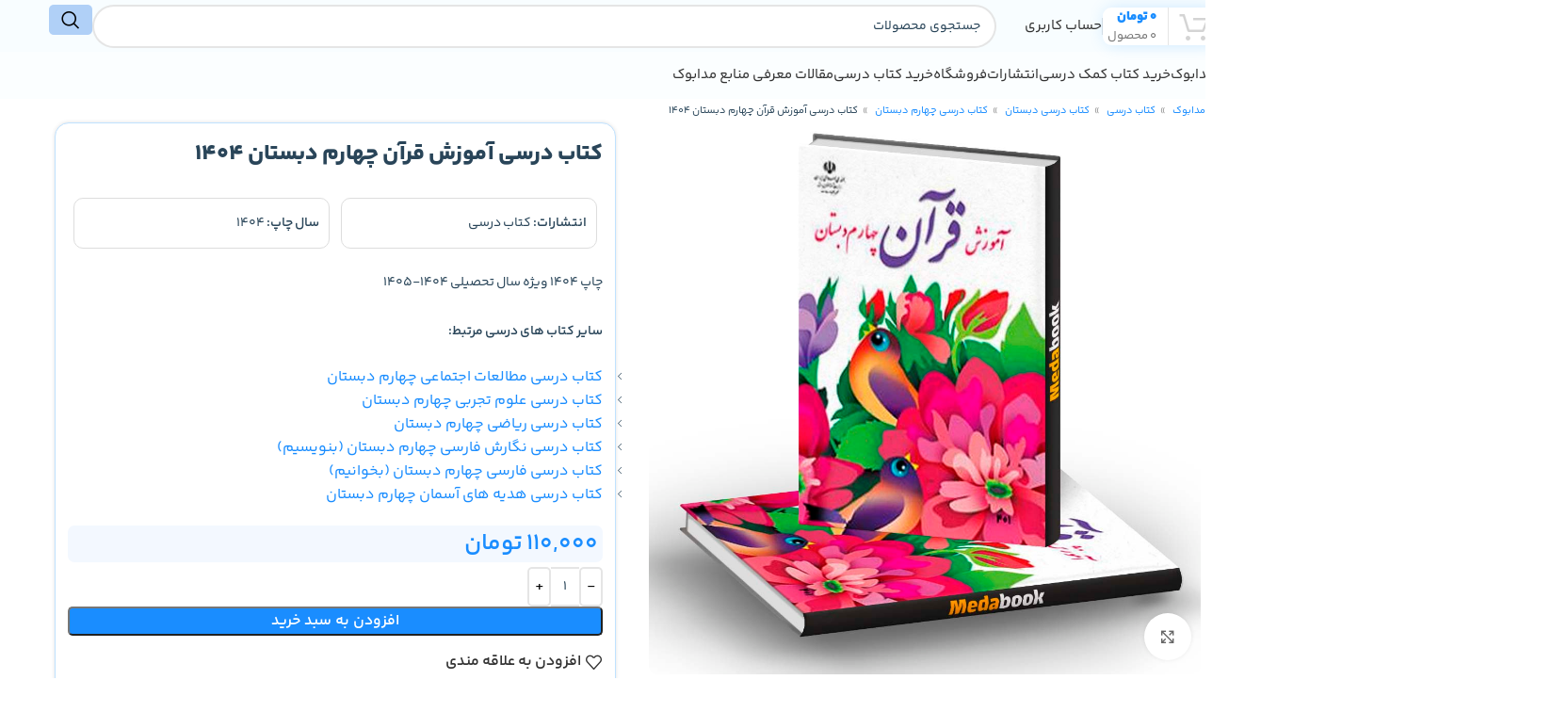

--- FILE ---
content_type: text/html; charset=UTF-8
request_url: https://medabook.com/product/%DA%A9%D8%AA%D8%A7%D8%A8-%D8%AF%D8%B1%D8%B3%DB%8C-%D8%A2%D9%85%D9%88%D8%B2%D8%B4-%D9%82%D8%B1%D8%A2%D9%86-%DA%86%D9%87%D8%A7%D8%B1%D9%85-%D8%AF%D8%A8%D8%B3%D8%AA%D8%A7%D9%86/
body_size: 43618
content:
<!DOCTYPE html>
<html dir="rtl" lang="fa-IR" prefix="og: https://ogp.me/ns#">
<head>
	<meta charset="UTF-8">
	<link rel="profile" href="https://gmpg.org/xfn/11">
	<link rel="pingback" href="https://medabook.com/xmlrpc.php">

		<style>img:is([sizes="auto" i], [sizes^="auto," i]) { contain-intrinsic-size: 3000px 1500px }</style>
	
<!-- بهینه سازی موتور جستجو توسط رنک مث پرو - https://rankmath.com/ -->
<title>کتاب درسی قرآن کلاس چهارم دبستان 1404 - مدابوک</title>
<meta name="description" content="برای خرید کتاب درسی آموزش قرآن چهارم دبستان 1404 [با تخفیف بالا] و مشاهده تحلیل دقیق این کتاب وارد سایت مدابوک شوید و کتاب را درب منزل دریافت کنید."/>
<meta name="robots" content="follow, index, max-snippet:-1, max-video-preview:-1, max-image-preview:large"/>
<link rel="canonical" href="https://medabook.com/product/%da%a9%d8%aa%d8%a7%d8%a8-%d8%af%d8%b1%d8%b3%db%8c-%d8%a2%d9%85%d9%88%d8%b2%d8%b4-%d9%82%d8%b1%d8%a2%d9%86-%da%86%d9%87%d8%a7%d8%b1%d9%85-%d8%af%d8%a8%d8%b3%d8%aa%d8%a7%d9%86/" />
<meta property="og:locale" content="fa_IR" />
<meta property="og:type" content="product" />
<meta property="og:title" content="کتاب درسی قرآن کلاس چهارم دبستان 1404 - مدابوک" />
<meta property="og:description" content="برای خرید کتاب درسی آموزش قرآن چهارم دبستان 1404 [با تخفیف بالا] و مشاهده تحلیل دقیق این کتاب وارد سایت مدابوک شوید و کتاب را درب منزل دریافت کنید." />
<meta property="og:url" content="https://medabook.com/product/%da%a9%d8%aa%d8%a7%d8%a8-%d8%af%d8%b1%d8%b3%db%8c-%d8%a2%d9%85%d9%88%d8%b2%d8%b4-%d9%82%d8%b1%d8%a2%d9%86-%da%86%d9%87%d8%a7%d8%b1%d9%85-%d8%af%d8%a8%d8%b3%d8%aa%d8%a7%d9%86/" />
<meta property="og:site_name" content="مدابوک" />
<meta property="og:updated_time" content="2025-11-19T08:43:32+03:30" />
<meta property="og:image" content="https://medabook.com/wp-content/uploads/2021/12/کتاب-درسی-آموزش-قرآن-چهارم-دبستان.jpg" />
<meta property="og:image:secure_url" content="https://medabook.com/wp-content/uploads/2021/12/کتاب-درسی-آموزش-قرآن-چهارم-دبستان.jpg" />
<meta property="og:image:width" content="1070" />
<meta property="og:image:height" content="1070" />
<meta property="og:image:alt" content="کتاب درسی آموزش قرآن چهارم دبستان" />
<meta property="og:image:type" content="image/jpeg" />
<meta property="product:price:amount" content="110000" />
<meta property="product:price:currency" content="IRT" />
<meta property="product:availability" content="instock" />
<meta name="twitter:card" content="summary_large_image" />
<meta name="twitter:title" content="کتاب درسی قرآن کلاس چهارم دبستان 1404 - مدابوک" />
<meta name="twitter:description" content="برای خرید کتاب درسی آموزش قرآن چهارم دبستان 1404 [با تخفیف بالا] و مشاهده تحلیل دقیق این کتاب وارد سایت مدابوک شوید و کتاب را درب منزل دریافت کنید." />
<meta name="twitter:image" content="https://medabook.com/wp-content/uploads/2021/12/کتاب-درسی-آموزش-قرآن-چهارم-دبستان.jpg" />
<meta name="twitter:label1" content="قیمت" />
<meta name="twitter:data1" content="110,000&nbsp;&#x62A;&#x648;&#x645;&#x627;&#x646;" />
<meta name="twitter:label2" content="دسترسی" />
<meta name="twitter:data2" content="موجود" />
<script type="application/ld+json">{"@context":"https://schema.org","@graph":[{"@type":"Place","@id":"https://medabook.com/#place","address":{"@type":"PostalAddress","streetAddress":"خیابان انقلاب، خیابان دوازدهم فروردین، بین خیابان روانمهر و لبافی نژاد، کوچه یاس پلاک 2","addressLocality":"تهران","addressRegion":"تهران","postalCode":"1314964512","addressCountry":"ایران"}},{"@type":["BookStore","Organization"],"@id":"https://medabook.com/#organization","name":"مدابوک","url":"https://medabook.com","address":{"@type":"PostalAddress","streetAddress":"خیابان انقلاب، خیابان دوازدهم فروردین، بین خیابان روانمهر و لبافی نژاد، کوچه یاس پلاک 2","addressLocality":"تهران","addressRegion":"تهران","postalCode":"1314964512","addressCountry":"ایران"},"logo":{"@type":"ImageObject","@id":"https://medabook.com/#logo","url":"https://medabook.com/wp-content/uploads/2021/03/image_2021-03-06_13-29-20-150x150.png","contentUrl":"https://medabook.com/wp-content/uploads/2021/03/image_2021-03-06_13-29-20-150x150.png","caption":"مدابوک","inLanguage":"fa-IR"},"openingHours":["Monday,Tuesday,Wednesday,Thursday,Friday,Saturday,Sunday 09:00-21:00"],"location":{"@id":"https://medabook.com/#place"},"image":{"@id":"https://medabook.com/#logo"},"telephone":"+982166965683"},{"@type":"WebSite","@id":"https://medabook.com/#website","url":"https://medabook.com","name":"مدابوک","publisher":{"@id":"https://medabook.com/#organization"},"inLanguage":"fa-IR"},{"@type":"ImageObject","@id":"https://medabook.com/wp-content/uploads/2021/12/کتاب-درسی-آموزش-قرآن-چهارم-دبستان.jpg","url":"https://medabook.com/wp-content/uploads/2021/12/کتاب-درسی-آموزش-قرآن-چهارم-دبستان.jpg","width":"1070","height":"1070","caption":"کتاب درسی آموزش قرآن چهارم دبستان","inLanguage":"fa-IR"},{"@type":"BreadcrumbList","@id":"https://medabook.com/product/%da%a9%d8%aa%d8%a7%d8%a8-%d8%af%d8%b1%d8%b3%db%8c-%d8%a2%d9%85%d9%88%d8%b2%d8%b4-%d9%82%d8%b1%d8%a2%d9%86-%da%86%d9%87%d8%a7%d8%b1%d9%85-%d8%af%d8%a8%d8%b3%d8%aa%d8%a7%d9%86/#breadcrumb","itemListElement":[{"@type":"ListItem","position":"1","item":{"@id":"https://medabook.com","name":"خانه"}},{"@type":"ListItem","position":"2","item":{"@id":"https://medabook.com/product-category/%da%a9%d8%aa%d8%a7%d8%a8-%d8%af%d8%b1%d8%b3%db%8c/%da%a9%d8%aa%d8%a7%d8%a8-%d8%af%d8%b1%d8%b3%db%8c-%d8%af%d8%a8%d8%b3%d8%aa%d8%a7%d9%86/%da%a9%d8%aa%d8%a7%d8%a8-%d8%af%d8%b1%d8%b3%db%8c-%da%86%d9%87%d8%a7%d8%b1%d9%85-%d8%af%d8%a8%d8%b3%d8%aa%d8%a7%d9%86/","name":"کتاب درسی چهارم دبستان"}},{"@type":"ListItem","position":"3","item":{"@id":"https://medabook.com/product/%da%a9%d8%aa%d8%a7%d8%a8-%d8%af%d8%b1%d8%b3%db%8c-%d8%a2%d9%85%d9%88%d8%b2%d8%b4-%d9%82%d8%b1%d8%a2%d9%86-%da%86%d9%87%d8%a7%d8%b1%d9%85-%d8%af%d8%a8%d8%b3%d8%aa%d8%a7%d9%86/","name":"کتاب درسی آموزش قرآن چهارم دبستان 1404"}}]},{"@type":"ItemPage","@id":"https://medabook.com/product/%da%a9%d8%aa%d8%a7%d8%a8-%d8%af%d8%b1%d8%b3%db%8c-%d8%a2%d9%85%d9%88%d8%b2%d8%b4-%d9%82%d8%b1%d8%a2%d9%86-%da%86%d9%87%d8%a7%d8%b1%d9%85-%d8%af%d8%a8%d8%b3%d8%aa%d8%a7%d9%86/#webpage","url":"https://medabook.com/product/%da%a9%d8%aa%d8%a7%d8%a8-%d8%af%d8%b1%d8%b3%db%8c-%d8%a2%d9%85%d9%88%d8%b2%d8%b4-%d9%82%d8%b1%d8%a2%d9%86-%da%86%d9%87%d8%a7%d8%b1%d9%85-%d8%af%d8%a8%d8%b3%d8%aa%d8%a7%d9%86/","name":"کتاب درسی قرآن کلاس چهارم دبستان 1404 - مدابوک","datePublished":"2021-12-10T19:10:18+03:30","dateModified":"2025-11-19T08:43:32+03:30","isPartOf":{"@id":"https://medabook.com/#website"},"primaryImageOfPage":{"@id":"https://medabook.com/wp-content/uploads/2021/12/کتاب-درسی-آموزش-قرآن-چهارم-دبستان.jpg"},"inLanguage":"fa-IR","breadcrumb":{"@id":"https://medabook.com/product/%da%a9%d8%aa%d8%a7%d8%a8-%d8%af%d8%b1%d8%b3%db%8c-%d8%a2%d9%85%d9%88%d8%b2%d8%b4-%d9%82%d8%b1%d8%a2%d9%86-%da%86%d9%87%d8%a7%d8%b1%d9%85-%d8%af%d8%a8%d8%b3%d8%aa%d8%a7%d9%86/#breadcrumb"}},{"@type":"Product","name":"کتاب درسی قرآن کلاس چهارم دبستان 1404 - مدابوک","description":"برای خرید کتاب درسی آموزش قرآن چهارم دبستان 1404 و مشاهده تحلیل دقیق این کتاب وارد سایت مدابوک شوید و کتاب را درب منزل دریافت کنید.","category":"کتاب درسی &gt; کتاب درسی دبستان &gt; کتاب درسی چهارم دبستان","mainEntityOfPage":{"@id":"https://medabook.com/product/%da%a9%d8%aa%d8%a7%d8%a8-%d8%af%d8%b1%d8%b3%db%8c-%d8%a2%d9%85%d9%88%d8%b2%d8%b4-%d9%82%d8%b1%d8%a2%d9%86-%da%86%d9%87%d8%a7%d8%b1%d9%85-%d8%af%d8%a8%d8%b3%d8%aa%d8%a7%d9%86/#webpage"},"image":[{"@type":"ImageObject","url":"https://medabook.com/wp-content/uploads/2021/12/کتاب-درسی-آموزش-قرآن-چهارم-دبستان.jpg","height":"1070","width":"1070"}],"offers":{"@type":"Offer","price":"11000000","priceCurrency":"IRR","priceValidUntil":"2027-12-31","availability":"https://schema.org/InStock","itemCondition":"NewCondition","url":"https://medabook.com/product/%da%a9%d8%aa%d8%a7%d8%a8-%d8%af%d8%b1%d8%b3%db%8c-%d8%a2%d9%85%d9%88%d8%b2%d8%b4-%d9%82%d8%b1%d8%a2%d9%86-%da%86%d9%87%d8%a7%d8%b1%d9%85-%d8%af%d8%a8%d8%b3%d8%aa%d8%a7%d9%86/","seller":{"@type":"Organization","@id":"https://medabook.com/","name":"مدابوک","url":"https://medabook.com","logo":""},"shippingDetails":{"@type":"OfferShippingDetails","shippingDestination":{"@type":"DefinedRegion","addressCountry":"IR"},"deliveryTime":{"@type":"ShippingDeliveryTime","handlingTime":{"@type":"QuantitativeValue","minValue":0,"maxValue":1,"unitCode":"d"},"transitTime":{"@type":"QuantitativeValue","minValue":1,"maxValue":5,"unitCode":"d"}},"shippingRate":{"@type":"MonetaryAmount","value":0,"currency":"IRR"}},"hasMerchantReturnPolicy":{"@type":"MerchantReturnPolicy","returnPolicyCategory":"https://schema.org/MerchantReturnFiniteReturnWindow","applicableCountry":"IR","merchantReturnDays":3,"returnMethod":"https://schema.org/ReturnByMail","returnFees":"https://schema.org/FreeReturn","additionalProperty":[{"@type":"PropertyValue","name":"ReturnCondition","value":"در صورت آسیب‌دیدگی کالا امکان مرجوعی وجود دارد"}]}},"additionalProperty":[{"@type":"PropertyValue","name":"pa_lesson","value":"قرآن"},{"@type":"PropertyValue","name":"pa_number-page","value":"92"},{"@type":"PropertyValue","name":"pa_section","value":"چهارم"},{"@type":"PropertyValue","name":"pa_yearpub","value":"1404"},{"@type":"PropertyValue","name":"pa_collection_book","value":"کتاب درسی چهارم"},{"@type":"PropertyValue","name":"pa_brand","value":"کتاب درسی"}],"@id":"https://medabook.com/product/%da%a9%d8%aa%d8%a7%d8%a8-%d8%af%d8%b1%d8%b3%db%8c-%d8%a2%d9%85%d9%88%d8%b2%d8%b4-%d9%82%d8%b1%d8%a2%d9%86-%da%86%d9%87%d8%a7%d8%b1%d9%85-%d8%af%d8%a8%d8%b3%d8%aa%d8%a7%d9%86/#richSnippet"}]}</script>
<!-- /افزونه سئو وردپرس رنک مث -->


<link rel="alternate" type="application/rss+xml" title="مدابوک &raquo; خوراک" href="https://medabook.com/feed/" />
<link rel="alternate" type="application/rss+xml" title="مدابوک &raquo; خوراک دیدگاه‌ها" href="https://medabook.com/comments/feed/" />
<link rel="alternate" type="application/rss+xml" title="مدابوک &raquo; کتاب درسی آموزش قرآن چهارم دبستان 1404 خوراک دیدگاه‌ها" href="https://medabook.com/product/%da%a9%d8%aa%d8%a7%d8%a8-%d8%af%d8%b1%d8%b3%db%8c-%d8%a2%d9%85%d9%88%d8%b2%d8%b4-%d9%82%d8%b1%d8%a2%d9%86-%da%86%d9%87%d8%a7%d8%b1%d9%85-%d8%af%d8%a8%d8%b3%d8%aa%d8%a7%d9%86/feed/" />
<style id='woocommerce-inline-inline-css' type='text/css'>
.woocommerce form .form-row .required { visibility: visible; }
</style>
<link rel='stylesheet' id='wd-widget-price-filter-css' href='https://medabook.com/wp-content/themes/woodmart/css/parts/woo-widget-price-filter.min.css?ver=8.2.7.1' type='text/css' media='all' />
<link data-minify="1" rel='stylesheet' id='elementor-icons-css' href='https://medabook.com/wp-content/cache/min/1/wp-content/plugins/elementor/assets/lib/eicons/css/elementor-icons.min.css?ver=1768350824' type='text/css' media='all' />
<link rel='stylesheet' id='elementor-frontend-css' href='https://medabook.com/wp-content/plugins/elementor/assets/css/frontend-rtl.min.css?ver=3.32.2' type='text/css' media='all' />
<link data-minify="1" rel='stylesheet' id='elementor-post-269-css' href='https://medabook.com/wp-content/cache/min/1/wp-content/uploads/elementor/css/post-269.css?ver=1768350824' type='text/css' media='all' />
<style id='meda-toc-widget-inline-css' type='text/css'>
/* ===============================
   MedaBook TOC – Blue Theme
   =============================== */

.meda-toc-box {
    margin: 28px 0;
    border-radius: 14px;
    border: 1px solid #d9e6f2;
    background: linear-gradient(180deg, #f6fbff 0%, #ffffff 100%);
    box-shadow: 0 6px 18px rgba(0, 90, 160, 0.08);
    direction: rtl;
    font-size: 14px;
    overflow: hidden;
}

/* ===== Header (summary) ===== */
.meda-toc-summary {
    display: flex;
    align-items: center;
    justify-content: space-between;
    padding: 14px 18px;
    cursor: pointer;
    user-select: none;
    background: linear-gradient(90deg, #0d6efd 0%, #0a58ca 100%);
    color: #ffffff;
    flex-direction: row-reverse;
}

/* حذف مثلث پیش‌فرض details */
.meda-toc-summary::-webkit-details-marker {
    display: none;
}

.meda-toc-summary-text {
    font-weight: 700;
    font-size: 15px;
    display: flex;
    align-items: center;
    gap: 8px;
}

/* آیکن فهرست کنار عنوان */
.meda-toc-summary-text::before {
    content: "";
    display: inline-block;
    width: 18px;
    height: 18px;
    background-repeat: no-repeat;
    background-size: contain;
    background-image: url("data:image/svg+xml,%3Csvg fill='white' xmlns='http://www.w3.org/2000/svg' viewBox='0 0 24 24'%3E%3Ccircle cx='20' cy='6' r='2'/%3E%3Ccircle cx='20' cy='12' r='2'/%3E%3Ccircle cx='20' cy='18' r='2'/%3E%3Crect x='3' y='5' width='13' height='2' rx='1'/%3E%3Crect x='3' y='11' width='13' height='2' rx='1'/%3E%3Crect x='3' y='17' width='13' height='2' rx='1'/%3E%3C/svg%3E");
}

/* آیکن فلش باز/بسته */
.meda-toc-summary-icon {
    width: 26px;
    height: 26px;
    border-radius: 999px;
    background: rgba(255,255,255,0.2);
    display: flex;
    align-items: center;
    justify-content: center;
    position: relative;
}

/* ==== Fix forced RTL (override theme styles) ==== */
.meda-toc-box,
.meda-toc-box * {
    direction: rtl !important;
    text-align: right !important;
}

/* لینک‌ها هم ممکنه بصورت پیش‌فرض LTR باشن */
.meda-toc-item a {
    direction: rtl !important;
    text-align: right !important;
}

/* فلش */
.meda-toc-summary-icon::before,
.meda-toc-summary-icon::after {
    content: "";
    position: absolute;
    width: 10px;
    height: 2px;
    background: #ffffff;
    border-radius: 999px;
    transition: transform 0.25s ease;
}

/* بسته */
.meda-toc-box:not([open]) .meda-toc-summary-icon::before {
    transform: translateX(-2px) rotate(45deg);
}
.meda-toc-box:not([open]) .meda-toc-summary-icon::after {
    transform: translateX(2px) rotate(-45deg);
}

/* باز */
.meda-toc-box[open] .meda-toc-summary-icon::before {
    transform: translateX(-2px) rotate(-45deg);
}
.meda-toc-box[open] .meda-toc-summary-icon::after {
    transform: translateX(2px) rotate(45deg);
}

/* ===== Body ===== */
.meda-toc-body {
    padding: 16px 20px 18px;
}

/* ===== List ===== */
.meda-toc-list {
    margin: 0;
    padding: 0;
    list-style: none;
}

/* ===== Items ===== */
.meda-toc-item {
    margin-bottom: 10px;
    position: relative;
    padding-right: 26px;
}

/* آیکن لینک کنار هر آیتم */
.meda-toc-item::before {
    content: "🔗";
    position: absolute;
    right: 0;
    top: 2px;
    font-size: 14px;
}

/* لینک */
.meda-toc-item a {
    display: inline-block;
    text-decoration: none;
    color: #0a58ca;
    font-weight: 500;
    padding: 4px 6px;
    border-radius: 6px;
    transition: all 0.2s ease;
}

/* هاور لینک */
.meda-toc-item a:hover {
    background: #e7f1ff;
    color: #084298;
}

/* فعال‌تر دیده شود */
.meda-toc-item a:focus {
    outline: none;
    background: #d0e2ff;
}

/* ===== H3 / H4 indentation ===== */
.meda-toc-item-h3 {
    margin-right: 14px;
}
.meda-toc-item-h4 {
    margin-right: 28px;
    opacity: 0.9;
}

/* ===== Scroll behavior ===== */
html {
    scroll-behavior: smooth;
}

/* ===== Responsive ===== */
@media (max-width: 600px) {
    .meda-toc-summary {
        padding: 12px 14px;
        flex-direction: row-reverse;
    }

    .meda-toc-body {
        padding: 14px 14px 16px;
    }

    .meda-toc-summary-text {
        font-size: 14px;
    }
}
</style>
<link rel='stylesheet' id='wd-style-base-css' href='https://medabook.com/wp-content/cache/background-css/1/medabook.com/wp-content/themes/woodmart/css/parts/base-rtl.min.css?ver=8.2.7.1&wpr_t=1769904443' type='text/css' media='all' />
<link rel='stylesheet' id='wd-helpers-wpb-elem-css' href='https://medabook.com/wp-content/themes/woodmart/css/parts/helpers-wpb-elem.min.css?ver=8.2.7.1' type='text/css' media='all' />
<link rel='stylesheet' id='wd-elementor-base-css' href='https://medabook.com/wp-content/themes/woodmart/css/parts/int-elem-base-rtl.min.css?ver=8.2.7.1' type='text/css' media='all' />
<link rel='stylesheet' id='wd-woocommerce-base-css' href='https://medabook.com/wp-content/themes/woodmart/css/parts/woocommerce-base-rtl.min.css?ver=8.2.7.1' type='text/css' media='all' />
<link rel='stylesheet' id='wd-mod-star-rating-css' href='https://medabook.com/wp-content/themes/woodmart/css/parts/mod-star-rating.min.css?ver=8.2.7.1' type='text/css' media='all' />
<link rel='stylesheet' id='wd-woocommerce-block-notices-css' href='https://medabook.com/wp-content/themes/woodmart/css/parts/woo-mod-block-notices-rtl.min.css?ver=8.2.7.1' type='text/css' media='all' />
<link rel='stylesheet' id='wd-woo-mod-quantity-css' href='https://medabook.com/wp-content/themes/woodmart/css/parts/woo-mod-quantity.min.css?ver=8.2.7.1' type='text/css' media='all' />
<link rel='stylesheet' id='wd-woo-single-prod-el-base-css' href='https://medabook.com/wp-content/themes/woodmart/css/parts/woo-single-prod-el-base.min.css?ver=8.2.7.1' type='text/css' media='all' />
<link rel='stylesheet' id='wd-woo-mod-stock-status-css' href='https://medabook.com/wp-content/themes/woodmart/css/parts/woo-mod-stock-status.min.css?ver=8.2.7.1' type='text/css' media='all' />
<link rel='stylesheet' id='wd-woo-mod-shop-attributes-css' href='https://medabook.com/wp-content/themes/woodmart/css/parts/woo-mod-shop-attributes.min.css?ver=8.2.7.1' type='text/css' media='all' />
<link rel='stylesheet' id='child-style-css' href='https://medabook.com/wp-content/themes/woodmart-child/style.css?ver=8.2.7.1' type='text/css' media='all' />
<link rel='stylesheet' id='wd-header-base-css' href='https://medabook.com/wp-content/themes/woodmart/css/parts/header-base-rtl.min.css?ver=8.2.7.1' type='text/css' media='all' />
<link rel='stylesheet' id='wd-mod-tools-css' href='https://medabook.com/wp-content/themes/woodmart/css/parts/mod-tools.min.css?ver=8.2.7.1' type='text/css' media='all' />
<link rel='stylesheet' id='wd-header-cart-design-3-css' href='https://medabook.com/wp-content/themes/woodmart/css/parts/header-el-cart-design-3-rtl.min.css?ver=8.2.7.1' type='text/css' media='all' />
<link rel='stylesheet' id='wd-header-cart-side-css' href='https://medabook.com/wp-content/themes/woodmart/css/parts/header-el-cart-side.min.css?ver=8.2.7.1' type='text/css' media='all' />
<link rel='stylesheet' id='wd-header-cart-css' href='https://medabook.com/wp-content/themes/woodmart/css/parts/header-el-cart-rtl.min.css?ver=8.2.7.1' type='text/css' media='all' />
<link rel='stylesheet' id='wd-widget-shopping-cart-css' href='https://medabook.com/wp-content/themes/woodmart/css/parts/woo-widget-shopping-cart.min.css?ver=8.2.7.1' type='text/css' media='all' />
<link rel='stylesheet' id='wd-widget-product-list-css' href='https://medabook.com/wp-content/themes/woodmart/css/parts/woo-widget-product-list.min.css?ver=8.2.7.1' type='text/css' media='all' />
<link rel='stylesheet' id='wd-header-my-account-dropdown-css' href='https://medabook.com/wp-content/themes/woodmart/css/parts/header-el-my-account-dropdown-rtl.min.css?ver=8.2.7.1' type='text/css' media='all' />
<link rel='stylesheet' id='wd-woo-mod-login-form-css' href='https://medabook.com/wp-content/themes/woodmart/css/parts/woo-mod-login-form.min.css?ver=8.2.7.1' type='text/css' media='all' />
<link rel='stylesheet' id='wd-header-my-account-css' href='https://medabook.com/wp-content/themes/woodmart/css/parts/header-el-my-account-rtl.min.css?ver=8.2.7.1' type='text/css' media='all' />
<link rel='stylesheet' id='wd-header-search-css' href='https://medabook.com/wp-content/themes/woodmart/css/parts/header-el-search-rtl.min.css?ver=8.2.7.1' type='text/css' media='all' />
<link rel='stylesheet' id='wd-header-search-form-css' href='https://medabook.com/wp-content/themes/woodmart/css/parts/header-el-search-form-rtl.min.css?ver=8.2.7.1' type='text/css' media='all' />
<link rel='stylesheet' id='wd-wd-search-form-css' href='https://medabook.com/wp-content/themes/woodmart/css/parts/wd-search-form.min.css?ver=8.2.7.1' type='text/css' media='all' />
<link rel='stylesheet' id='wd-wd-search-results-css' href='https://medabook.com/wp-content/themes/woodmart/css/parts/wd-search-results.min.css?ver=8.2.7.1' type='text/css' media='all' />
<link rel='stylesheet' id='wd-wd-search-dropdown-css' href='https://medabook.com/wp-content/themes/woodmart/css/parts/wd-search-dropdown-rtl.min.css?ver=8.2.7.1' type='text/css' media='all' />
<link rel='stylesheet' id='wd-header-mobile-nav-dropdown-css' href='https://medabook.com/wp-content/themes/woodmart/css/parts/header-el-mobile-nav-dropdown.min.css?ver=8.2.7.1' type='text/css' media='all' />
<link rel='stylesheet' id='wd-page-title-css' href='https://medabook.com/wp-content/themes/woodmart/css/parts/page-title.min.css?ver=8.2.7.1' type='text/css' media='all' />
<link rel='stylesheet' id='wd-woo-single-prod-predefined-css' href='https://medabook.com/wp-content/themes/woodmart/css/parts/woo-single-prod-predefined-rtl.min.css?ver=8.2.7.1' type='text/css' media='all' />
<link rel='stylesheet' id='wd-woo-single-prod-and-quick-view-predefined-css' href='https://medabook.com/wp-content/themes/woodmart/css/parts/woo-single-prod-and-quick-view-predefined-rtl.min.css?ver=8.2.7.1' type='text/css' media='all' />
<link rel='stylesheet' id='wd-woo-single-prod-el-tabs-predefined-css' href='https://medabook.com/wp-content/themes/woodmart/css/parts/woo-single-prod-el-tabs-predefined.min.css?ver=8.2.7.1' type='text/css' media='all' />
<link rel='stylesheet' id='wd-photoswipe-css' href='https://medabook.com/wp-content/cache/background-css/1/medabook.com/wp-content/themes/woodmart/css/parts/lib-photoswipe-rtl.min.css?ver=8.2.7.1&wpr_t=1769904443' type='text/css' media='all' />
<link rel='stylesheet' id='wd-woo-single-prod-el-gallery-css' href='https://medabook.com/wp-content/themes/woodmart/css/parts/woo-single-prod-el-gallery.min.css?ver=8.2.7.1' type='text/css' media='all' />
<link rel='stylesheet' id='wd-woo-single-prod-el-gallery-opt-thumb-left-desktop-css' href='https://medabook.com/wp-content/themes/woodmart/css/parts/woo-single-prod-el-gallery-opt-thumb-left-desktop.min.css?ver=8.2.7.1' type='text/css' media='all' />
<link rel='stylesheet' id='wd-swiper-css' href='https://medabook.com/wp-content/themes/woodmart/css/parts/lib-swiper-rtl.min.css?ver=8.2.7.1' type='text/css' media='all' />
<link rel='stylesheet' id='wd-swiper-arrows-css' href='https://medabook.com/wp-content/themes/woodmart/css/parts/lib-swiper-arrows-rtl.min.css?ver=8.2.7.1' type='text/css' media='all' />
<link rel='stylesheet' id='wd-tabs-css' href='https://medabook.com/wp-content/themes/woodmart/css/parts/el-tabs-rtl.min.css?ver=8.2.7.1' type='text/css' media='all' />
<link rel='stylesheet' id='wd-woo-single-prod-el-tabs-opt-layout-tabs-css' href='https://medabook.com/wp-content/themes/woodmart/css/parts/woo-single-prod-el-tabs-opt-layout-tabs.min.css?ver=8.2.7.1' type='text/css' media='all' />
<link rel='stylesheet' id='wd-accordion-css' href='https://medabook.com/wp-content/themes/woodmart/css/parts/el-accordion.min.css?ver=8.2.7.1' type='text/css' media='all' />
<link rel='stylesheet' id='wd-accordion-elem-wpb-css' href='https://medabook.com/wp-content/themes/woodmart/css/parts/el-accordion-wpb-elem-rtl.min.css?ver=8.2.7.1' type='text/css' media='all' />
<link rel='stylesheet' id='wd-woo-single-prod-opt-rating-summary-css' href='https://medabook.com/wp-content/themes/woodmart/css/parts/woo-single-prod-opt-rating-summary.min.css?ver=8.2.7.1' type='text/css' media='all' />
<link rel='stylesheet' id='wd-woo-single-prod-el-reviews-css' href='https://medabook.com/wp-content/themes/woodmart/css/parts/woo-single-prod-el-reviews.min.css?ver=8.2.7.1' type='text/css' media='all' />
<link rel='stylesheet' id='wd-woo-single-prod-el-reviews-style-1-css' href='https://medabook.com/wp-content/themes/woodmart/css/parts/woo-single-prod-el-reviews-style-1.min.css?ver=8.2.7.1' type='text/css' media='all' />
<link rel='stylesheet' id='wd-post-types-mod-comments-css' href='https://medabook.com/wp-content/themes/woodmart/css/parts/post-types-mod-comments.min.css?ver=8.2.7.1' type='text/css' media='all' />
<link rel='stylesheet' id='wd-woo-mod-progress-bar-css' href='https://medabook.com/wp-content/themes/woodmart/css/parts/woo-mod-progress-bar.min.css?ver=8.2.7.1' type='text/css' media='all' />
<link rel='stylesheet' id='wd-product-loop-css' href='https://medabook.com/wp-content/themes/woodmart/css/parts/woo-product-loop-rtl.min.css?ver=8.2.7.1' type='text/css' media='all' />
<link rel='stylesheet' id='wd-product-loop-icons-css' href='https://medabook.com/wp-content/themes/woodmart/css/parts/woo-product-loop-icons.min.css?ver=8.2.7.1' type='text/css' media='all' />
<link rel='stylesheet' id='wd-woo-opt-products-shadow-css' href='https://medabook.com/wp-content/themes/woodmart/css/parts/woo-opt-products-shadow.min.css?ver=8.2.7.1' type='text/css' media='all' />
<link rel='stylesheet' id='wd-woo-opt-stretch-cont-css' href='https://medabook.com/wp-content/themes/woodmart/css/parts/woo-opt-stretch-cont.min.css?ver=8.2.7.1' type='text/css' media='all' />
<link rel='stylesheet' id='wd-bordered-product-css' href='https://medabook.com/wp-content/themes/woodmart/css/parts/woo-opt-bordered-product-rtl.min.css?ver=8.2.7.1' type='text/css' media='all' />
<link rel='stylesheet' id='wd-swiper-pagin-css' href='https://medabook.com/wp-content/themes/woodmart/css/parts/lib-swiper-pagin.min.css?ver=8.2.7.1' type='text/css' media='all' />
<link rel='stylesheet' id='wd-widget-collapse-css' href='https://medabook.com/wp-content/themes/woodmart/css/parts/opt-widget-collapse.min.css?ver=8.2.7.1' type='text/css' media='all' />
<link rel='stylesheet' id='wd-footer-base-css' href='https://medabook.com/wp-content/themes/woodmart/css/parts/footer-base.min.css?ver=8.2.7.1' type='text/css' media='all' />
<link rel='stylesheet' id='wd-text-block-css' href='https://medabook.com/wp-content/themes/woodmart/css/parts/el-text-block.min.css?ver=8.2.7.1' type='text/css' media='all' />
<link rel='stylesheet' id='wd-scroll-top-css' href='https://medabook.com/wp-content/themes/woodmart/css/parts/opt-scrolltotop-rtl.min.css?ver=8.2.7.1' type='text/css' media='all' />
<link data-minify="1" rel='stylesheet' id='xts-style-header_246188-css' href='https://medabook.com/wp-content/cache/min/1/wp-content/uploads/2025/11/xts-header_246188-1763552512.css?ver=1768350824' type='text/css' media='all' />
<link data-minify="1" rel='stylesheet' id='xts-style-theme_settings_default-css' href='https://medabook.com/wp-content/cache/min/1/wp-content/uploads/2026/01/xts-theme_settings_default-1767956605.css?ver=1768350824' type='text/css' media='all' />
<script type="text/javascript" src="https://medabook.com/wp-includes/js/jquery/jquery.min.js?ver=3.7.1" id="jquery-core-js" data-rocket-defer defer></script>
<script type="text/javascript" src="https://medabook.com/wp-content/plugins/woocommerce/assets/js/jquery-blockui/jquery.blockUI.min.js?ver=2.7.0-wc.10.1.3" id="jquery-blockui-js" defer="defer" data-wp-strategy="defer"></script>
<script type="text/javascript" id="wc-add-to-cart-js-extra">
/* <![CDATA[ */
var wc_add_to_cart_params = {"ajax_url":"\/wp-admin\/admin-ajax.php","wc_ajax_url":"\/?wc-ajax=%%endpoint%%","i18n_view_cart":"\u0645\u0634\u0627\u0647\u062f\u0647 \u0633\u0628\u062f \u062e\u0631\u06cc\u062f","cart_url":"https:\/\/medabook.com\/cart\/","is_cart":"","cart_redirect_after_add":"no"};
/* ]]> */
</script>
<script type="text/javascript" src="https://medabook.com/wp-content/plugins/woocommerce/assets/js/frontend/add-to-cart.min.js?ver=10.1.3" id="wc-add-to-cart-js" defer="defer" data-wp-strategy="defer"></script>
<script type="text/javascript" id="wc-single-product-js-extra">
/* <![CDATA[ */
var wc_single_product_params = {"i18n_required_rating_text":"\u0644\u0637\u0641\u0627 \u06cc\u06a9 \u0627\u0645\u062a\u06cc\u0627\u0632 \u0631\u0627 \u0627\u0646\u062a\u062e\u0627\u0628 \u06a9\u0646\u06cc\u062f","i18n_rating_options":["\u06f1 \u0627\u0632 \u06f5 \u0633\u062a\u0627\u0631\u0647","\u06f2 \u0627\u0632 \u06f5 \u0633\u062a\u0627\u0631\u0647","\u06f3 \u0627\u0632 \u06f5 \u0633\u062a\u0627\u0631\u0647","\u06f4 \u0627\u0632 \u06f5 \u0633\u062a\u0627\u0631\u0647","\u06f5 \u0627\u0632 \u06f5 \u0633\u062a\u0627\u0631\u0647"],"i18n_product_gallery_trigger_text":"\u0645\u0634\u0627\u0647\u062f\u0647 \u06af\u0627\u0644\u0631\u06cc \u062a\u0635\u0627\u0648\u06cc\u0631 \u0628\u0647 \u0635\u0648\u0631\u062a \u062a\u0645\u0627\u0645 \u0635\u0641\u062d\u0647","review_rating_required":"no","flexslider":{"rtl":true,"animation":"slide","smoothHeight":true,"directionNav":false,"controlNav":"thumbnails","slideshow":false,"animationSpeed":500,"animationLoop":false,"allowOneSlide":false},"zoom_enabled":"","zoom_options":[],"photoswipe_enabled":"","photoswipe_options":{"shareEl":false,"closeOnScroll":false,"history":false,"hideAnimationDuration":0,"showAnimationDuration":0},"flexslider_enabled":""};
/* ]]> */
</script>
<script type="text/javascript" src="https://medabook.com/wp-content/plugins/woocommerce/assets/js/frontend/single-product.min.js?ver=10.1.3" id="wc-single-product-js" defer="defer" data-wp-strategy="defer"></script>
<script type="text/javascript" src="https://medabook.com/wp-content/plugins/woocommerce/assets/js/js-cookie/js.cookie.min.js?ver=2.1.4-wc.10.1.3" id="js-cookie-js" defer="defer" data-wp-strategy="defer"></script>
<script type="text/javascript" id="woocommerce-js-extra">
/* <![CDATA[ */
var woocommerce_params = {"ajax_url":"\/wp-admin\/admin-ajax.php","wc_ajax_url":"\/?wc-ajax=%%endpoint%%","i18n_password_show":"\u0646\u0645\u0627\u06cc\u0634 \u0631\u0645\u0632 \u0639\u0628\u0648\u0631","i18n_password_hide":"\u0645\u062e\u0641\u06cc\u200c\u0633\u0627\u0632\u06cc \u0631\u0645\u0632 \u0639\u0628\u0648\u0631"};
/* ]]> */
</script>
<script type="text/javascript" src="https://medabook.com/wp-content/plugins/woocommerce/assets/js/frontend/woocommerce.min.js?ver=10.1.3" id="woocommerce-js" defer="defer" data-wp-strategy="defer"></script>
<script type="text/javascript" src="https://medabook.com/wp-content/themes/woodmart/js/libs/device.min.js?ver=8.2.7.1" id="wd-device-library-js" data-rocket-defer defer></script>
<script type="text/javascript" src="https://medabook.com/wp-content/themes/woodmart/js/scripts/global/scrollBar.min.js?ver=8.2.7.1" id="wd-scrollbar-js"></script>
<link rel="https://api.w.org/" href="https://medabook.com/wp-json/" /><link rel="alternate" title="JSON" type="application/json" href="https://medabook.com/wp-json/wp/v2/product/30531" /><link rel="EditURI" type="application/rsd+xml" title="RSD" href="https://medabook.com/xmlrpc.php?rsd" />
<link data-minify="1" rel="stylesheet" href="https://medabook.com/wp-content/cache/min/1/wp-content/themes/woodmart-child/rtl.css?ver=1768350824" type="text/css" media="screen" /><meta name="generator" content="WordPress 6.7.4" />
<link rel='shortlink' href='https://medabook.com/?p=30531' />
<link rel="alternate" title="oEmbed (JSON)" type="application/json+oembed" href="https://medabook.com/wp-json/oembed/1.0/embed?url=https%3A%2F%2Fmedabook.com%2Fproduct%2F%25da%25a9%25d8%25aa%25d8%25a7%25d8%25a8-%25d8%25af%25d8%25b1%25d8%25b3%25db%258c-%25d8%25a2%25d9%2585%25d9%2588%25d8%25b2%25d8%25b4-%25d9%2582%25d8%25b1%25d8%25a2%25d9%2586-%25da%2586%25d9%2587%25d8%25a7%25d8%25b1%25d9%2585-%25d8%25af%25d8%25a8%25d8%25b3%25d8%25aa%25d8%25a7%25d9%2586%2F" />
<link rel="alternate" title="oEmbed (XML)" type="text/xml+oembed" href="https://medabook.com/wp-json/oembed/1.0/embed?url=https%3A%2F%2Fmedabook.com%2Fproduct%2F%25da%25a9%25d8%25aa%25d8%25a7%25d8%25a8-%25d8%25af%25d8%25b1%25d8%25b3%25db%258c-%25d8%25a2%25d9%2585%25d9%2588%25d8%25b2%25d8%25b4-%25d9%2582%25d8%25b1%25d8%25a2%25d9%2586-%25da%2586%25d9%2587%25d8%25a7%25d8%25b1%25d9%2585-%25d8%25af%25d8%25a8%25d8%25b3%25d8%25aa%25d8%25a7%25d9%2586%2F&#038;format=xml" />
<style>mark.order-date,time{unicode-bidi:embed!important}</style>					<meta name="viewport" content="width=device-width, initial-scale=1.0, maximum-scale=1.0, user-scalable=no">
										<noscript><style>.woocommerce-product-gallery{ opacity: 1 !important; }</style></noscript>
	<meta name="generator" content="Elementor 3.32.2; features: additional_custom_breakpoints; settings: css_print_method-external, google_font-disabled, font_display-auto">
			<style>
				.e-con.e-parent:nth-of-type(n+4):not(.e-lazyloaded):not(.e-no-lazyload),
				.e-con.e-parent:nth-of-type(n+4):not(.e-lazyloaded):not(.e-no-lazyload) * {
					background-image: none !important;
				}
				@media screen and (max-height: 1024px) {
					.e-con.e-parent:nth-of-type(n+3):not(.e-lazyloaded):not(.e-no-lazyload),
					.e-con.e-parent:nth-of-type(n+3):not(.e-lazyloaded):not(.e-no-lazyload) * {
						background-image: none !important;
					}
				}
				@media screen and (max-height: 640px) {
					.e-con.e-parent:nth-of-type(n+2):not(.e-lazyloaded):not(.e-no-lazyload),
					.e-con.e-parent:nth-of-type(n+2):not(.e-lazyloaded):not(.e-no-lazyload) * {
						background-image: none !important;
					}
				}
			</style>
			<link rel="icon" href="https://medabook.com/wp-content/uploads/2024/06/cropped-Logo-MedaBook-512512-1-32x32.webp" sizes="32x32" />
<link rel="icon" href="https://medabook.com/wp-content/uploads/2024/06/cropped-Logo-MedaBook-512512-1-192x192.webp" sizes="192x192" />
<link rel="apple-touch-icon" href="https://medabook.com/wp-content/uploads/2024/06/cropped-Logo-MedaBook-512512-1-180x180.webp" />
<meta name="msapplication-TileImage" content="https://medabook.com/wp-content/uploads/2024/06/cropped-Logo-MedaBook-512512-1-270x270.webp" />
		<style type="text/css" id="wp-custom-css">
			body.single-post .scrollToTop.scroll-to-toc {
    width: auto;
    min-width: 90px;
    height: 44px;

    padding: 0 14px;
    border-radius: 999px;

    display: flex;
    align-items: center;
    justify-content: center;
    gap: 6px;

    font-size: 14px;
    font-weight: 600;
    white-space: nowrap;
}

.scrollToTop.scroll-to-toc .scroll-icon {
    font-size: 16px;
    line-height: 1;
}
/* مخفی کردن آیکن پیش‌فرض وودمارت فقط در حالت فهرست */
.scrollToTop.scroll-to-toc i,
.scrollToTop.scroll-to-toc svg {
    display: none !important;
}
.scrollToTop.scroll-to-toc .scroll-text {
    font-size: 13px;
}
		</style>
		<style>
		
		</style><noscript><style id="rocket-lazyload-nojs-css">.rll-youtube-player, [data-lazy-src]{display:none !important;}</style></noscript>


	<!-- Google Tag Manager -->

    <!-- پاک بشه
    <script>(function(w,d,s,l,i){w[l]=w[l]||[];w[l].push({'gtm.start':
    new Date().getTime(),event:'gtm.js'});var f=d.getElementsByTagName(s)[0],
    j=d.createElement(s),dl=l!='dataLayer'?'&l='+l:'';j.async=true;j.src=
    'https://www.googletagmanager.com/gtm.js?id='+i+dl;f.parentNode.insertBefore(j,f);
    })(window,document,'script','dataLayer','GTM-PHPBRVZ6');</script>

    -->
    <!-- End Google Tag Manager -->
	
	
<style id="wpr-lazyload-bg-container"></style><style id="wpr-lazyload-bg-exclusion"></style>
<noscript>
<style id="wpr-lazyload-bg-nostyle">input[type="date"]{--wpr-bg-bd71193f-ea27-4a32-91d4-73f91a520a24: url('https://medabook.com/wp-content/themes/woodmart/inc/admin/assets/images/calend-d.svg');}[class*="color-scheme-light"] input[type='date']{--wpr-bg-6b612b70-52c0-4768-90e1-27644e1cb802: url('https://medabook.com/wp-content/themes/woodmart/inc/admin/assets/images/calend-l.svg');}.pswp__button,[class*="pswp__button--arrow--"]:before{--wpr-bg-14f2787c-3abe-4b07-97f6-ebbe053c33d0: url('https://medabook.com/wp-content/themes/woodmart/images/default-skin.png');}.pswp--svg .pswp__button,.pswp--svg [class*="pswp__button--arrow--"]:before{--wpr-bg-c9b12ead-2c24-4225-b1e4-f77f8a548e38: url('https://medabook.com/wp-content/themes/woodmart/images/default-skin.svg');}</style>
</noscript>
<script type="application/javascript">const rocket_pairs = [{"selector":"input[type=\"date\"]","style":"input[type=\"date\"]{--wpr-bg-bd71193f-ea27-4a32-91d4-73f91a520a24: url('https:\/\/medabook.com\/wp-content\/themes\/woodmart\/inc\/admin\/assets\/images\/calend-d.svg');}","hash":"bd71193f-ea27-4a32-91d4-73f91a520a24","url":"https:\/\/medabook.com\/wp-content\/themes\/woodmart\/inc\/admin\/assets\/images\/calend-d.svg"},{"selector":"[class*=\"color-scheme-light\"] input[type='date']","style":"[class*=\"color-scheme-light\"] input[type='date']{--wpr-bg-6b612b70-52c0-4768-90e1-27644e1cb802: url('https:\/\/medabook.com\/wp-content\/themes\/woodmart\/inc\/admin\/assets\/images\/calend-l.svg');}","hash":"6b612b70-52c0-4768-90e1-27644e1cb802","url":"https:\/\/medabook.com\/wp-content\/themes\/woodmart\/inc\/admin\/assets\/images\/calend-l.svg"},{"selector":".pswp__button,[class*=\"pswp__button--arrow--\"]","style":".pswp__button,[class*=\"pswp__button--arrow--\"]:before{--wpr-bg-14f2787c-3abe-4b07-97f6-ebbe053c33d0: url('https:\/\/medabook.com\/wp-content\/themes\/woodmart\/images\/default-skin.png');}","hash":"14f2787c-3abe-4b07-97f6-ebbe053c33d0","url":"https:\/\/medabook.com\/wp-content\/themes\/woodmart\/images\/default-skin.png"},{"selector":".pswp--svg .pswp__button,.pswp--svg [class*=\"pswp__button--arrow--\"]","style":".pswp--svg .pswp__button,.pswp--svg [class*=\"pswp__button--arrow--\"]:before{--wpr-bg-c9b12ead-2c24-4225-b1e4-f77f8a548e38: url('https:\/\/medabook.com\/wp-content\/themes\/woodmart\/images\/default-skin.svg');}","hash":"c9b12ead-2c24-4225-b1e4-f77f8a548e38","url":"https:\/\/medabook.com\/wp-content\/themes\/woodmart\/images\/default-skin.svg"}]; const rocket_excluded_pairs = [];</script><meta name="generator" content="WP Rocket 3.19.1.2" data-wpr-features="wpr_lazyload_css_bg_img wpr_defer_js wpr_minify_js wpr_lazyload_images wpr_lazyload_iframes wpr_image_dimensions wpr_minify_css wpr_host_fonts_locally" /></head>

<body class="rtl product-template-default single single-product postid-30531 wp-custom-logo theme-woodmart woocommerce woocommerce-page woocommerce-no-js wrapper-full-width  categories-accordion-on woodmart-ajax-shop-on elementor-default elementor-kit-269">
			<script type="text/javascript" id="wd-flicker-fix">// Flicker fix.</script>	
	
	<div data-rocket-location-hash="2b4a26798a2571018e38594742487c70" class="wd-page-wrapper website-wrapper">
									<header data-rocket-location-hash="9181b30c3df16e3b920464f8bcb034f7" class="whb-header whb-header_246188 whb-sticky-shadow whb-scroll-slide whb-sticky-real whb-hide-on-scroll">
					<div data-rocket-location-hash="bbe49e9e3df14a896b564b3512d39a74" class="whb-main-header">
	
<div class="whb-row whb-general-header whb-sticky-row whb-with-bg whb-without-border whb-color-dark whb-flex-flex-middle">
	<div class="container">
		<div class="whb-flex-row whb-general-header-inner">
			<div class="whb-column whb-col-left whb-column8 whb-visible-lg">
	
<div class="wd-header-cart wd-tools-element wd-design-3 cart-widget-opener whb-r8m8sf2fvyhraqxo617y">
	<a href="https://medabook.com/cart/" title="سبد خرید">
		
			<span class="wd-tools-icon">
											</span>
			<span class="wd-tools-text">
											<span class="wd-cart-number wd-tools-count">0 <span>محصول</span></span>
						
										<span class="wd-cart-subtotal"><span class="woocommerce-Price-amount amount"><bdi>0&nbsp;<span class="woocommerce-Price-currencySymbol">&#x062A;&#x0648;&#x0645;&#x0627;&#x0646;</span></bdi></span></span>
					</span>

			</a>
	</div>
<div class="wd-header-divider whb-divider-default whb-c5bh2xgmkzox1g0sjeov"></div>
<div class="wd-header-my-account wd-tools-element wd-event-hover wd-design-1 wd-account-style-text wd-with-overlay whb-sz3l2bnnhw68jwnbed24">
			<a href="https://medabook.com/my-account/" rel="nofollow" title="حساب کاربری من">
			
				<span class="wd-tools-icon">
									</span>
				<span class="wd-tools-text">
حساب کاربری			</span>

					</a>

	</div>
<div class="whb-space-element whb-pqwth7cx0prgjtl3moxn " style="width:30px;"></div>
</div>
<div class="whb-column whb-col-center whb-column9 whb-visible-lg">
	<div class="wd-search-form  wd-header-search-form wd-display-form whb-duljtjrl87kj7pmuut6b">

<form role="search" method="get" class="searchform  wd-style-with-bg woodmart-ajax-search" action="https://medabook.com/"  data-thumbnail="1" data-price="1" data-post_type="product" data-count="16" data-sku="0" data-symbols_count="3" data-include_cat_search="no" autocomplete="off">
	<input type="text" class="s" placeholder="جستجوی محصولات" value="" name="s" aria-label="جستجو" title="جستجوی محصولات" required/>
	<input type="hidden" name="post_type" value="product">

	<span class="wd-clear-search wd-hide"></span>

	
	<button type="submit" class="searchsubmit">
		<span>
			جستجو		</span>
			</button>
</form>

	<div class="wd-search-results-wrapper">
		<div class="wd-search-results wd-dropdown-results wd-dropdown wd-scroll">
			<div class="wd-scroll-content">
				
				
							</div>
		</div>
	</div>

</div>
</div>
<div class="whb-column whb-col-right whb-column10 whb-visible-lg">
	
<div class="whb-space-element whb-xmf0qymf4r5oje3mdv6f " style="width:50px;"></div>
<div class="site-logo whb-250rtwdwz5p8e5b7tpw0">
	<a href="https://medabook.com/" class="wd-logo wd-main-logo" rel="home" aria-label="لوگوی وب سایت">
		<img width="50" height="50" src="data:image/svg+xml,%3Csvg%20xmlns='http://www.w3.org/2000/svg'%20viewBox='0%200%2050%2050'%3E%3C/svg%3E" alt="مدابوک" style="max-width: 85px;" data-lazy-src="https://medabook.com/wp-content/uploads/2024/06/logo.webp" /><noscript><img width="50" height="50" src="https://medabook.com/wp-content/uploads/2024/06/logo.webp" alt="مدابوک" style="max-width: 85px;" loading="lazy" /></noscript>	</a>
	</div>
</div>
<div class="whb-column whb-mobile-left whb-column_mobile2 whb-hidden-lg">
	<div class="wd-tools-element wd-header-mobile-nav wd-style-text wd-design-1 whb-si2q77crjmr8s9xz1128">
	<a href="#" rel="nofollow" aria-label="باز کردن منوی موبایل">
		
		<span class="wd-tools-icon">
					</span>

		<span class="wd-tools-text">منو</span>

			</a>
</div><div class="site-logo whb-g5z57bkgtznbk6v9pll5 wd-switch-logo">
	<a href="https://medabook.com/" class="wd-logo wd-main-logo" rel="home" aria-label="لوگوی وب سایت">
		<img width="50" height="50" src="data:image/svg+xml,%3Csvg%20xmlns='http://www.w3.org/2000/svg'%20viewBox='0%200%2050%2050'%3E%3C/svg%3E" class="attachment-full size-full" alt="logo" style="max-width:28px;" decoding="async" data-lazy-src="https://medabook.com/wp-content/uploads/2024/06/logo.webp" /><noscript><img width="50" height="50" src="https://medabook.com/wp-content/uploads/2024/06/logo.webp" class="attachment-full size-full" alt="logo" style="max-width:28px;" decoding="async" /></noscript>	</a>
					<a href="https://medabook.com/" class="wd-logo wd-sticky-logo" rel="home">
			<img width="51" height="51" src="data:image/svg+xml,%3Csvg%20xmlns='http://www.w3.org/2000/svg'%20viewBox='0%200%2051%2051'%3E%3C/svg%3E" class="attachment-full size-full" alt="" style="max-width:28px;" decoding="async" data-lazy-src="https://medabook.com/wp-content/uploads/2022/01/logo-new-50.png" /><noscript><img width="51" height="51" src="https://medabook.com/wp-content/uploads/2022/01/logo-new-50.png" class="attachment-full size-full" alt="" style="max-width:28px;" decoding="async" /></noscript>		</a>
	</div>
</div>
<div class="whb-column whb-mobile-center whb-column_mobile3 whb-hidden-lg whb-empty-column">
	</div>
<div class="whb-column whb-mobile-right whb-column_mobile4 whb-hidden-lg">
	<div class="wd-header-my-account wd-tools-element wd-event-hover wd-design-1 wd-account-style-text whb-petgsu6di56mzyzuopqb">
			<a href="https://medabook.com/my-account/" rel="nofollow" title="حساب کاربری من">
			
				<span class="wd-tools-icon">
									</span>
				<span class="wd-tools-text">
حساب کاربری			</span>

					</a>

	</div>
<div class="wd-header-cart wd-tools-element wd-design-3 cart-widget-opener wd-style-text whb-u6cx6mzhiof1qeysah9h">
	<a href="https://medabook.com/cart/" title="سبد خرید">
		
			<span class="wd-tools-icon">
											</span>
			<span class="wd-tools-text">
											<span class="wd-cart-number wd-tools-count">0 <span>محصول</span></span>
						
										<span class="wd-cart-subtotal"><span class="woocommerce-Price-amount amount"><bdi>0&nbsp;<span class="woocommerce-Price-currencySymbol">&#x062A;&#x0648;&#x0645;&#x0627;&#x0646;</span></bdi></span></span>
					</span>

			</a>
	</div>
</div>
		</div>
	</div>
</div>

<div class="whb-row whb-header-bottom whb-sticky-row whb-with-bg whb-without-border whb-color-dark whb-flex-flex-middle">
	<div class="container">
		<div class="whb-flex-row whb-header-bottom-inner">
			<div class="whb-column whb-col-left whb-column11 whb-visible-lg">
	<div class="wd-header-nav wd-header-main-nav text-left wd-design-1 whb-3tjvnnhd0q9a493lse0m" role="navigation" aria-label="منوی اصلی">
	<ul id="menu-categories" class="menu wd-nav wd-nav-main wd-style-default wd-gap-s"><li id="menu-item-221754" class="menu-item menu-item-type-post_type menu-item-object-page menu-item-home menu-item-221754 item-level-0 menu-simple-dropdown wd-event-hover" ><a href="https://medabook.com/" class="woodmart-nav-link"><span class="nav-link-text">مدابوک</span></a></li>
<li id="menu-item-250824" class="menu-item menu-item-type-taxonomy menu-item-object-product_cat menu-item-has-children menu-item-250824 item-level-0 menu-mega-dropdown wd-event-hover" ><a href="https://medabook.com/product-category/%da%a9%d8%aa%d8%a7%d8%a8-%da%a9%d9%85%da%a9-%d8%af%d8%b1%d8%b3%db%8c/" class="woodmart-nav-link"><span class="nav-link-text">خرید کتاب کمک درسی</span></a><div class="color-scheme-dark wd-design-full-width wd-dropdown-menu wd-dropdown"><div class="container wd-entry-content">
<ul class="wd-sub-menu wd-sub-accented wd-grid-f-inline color-scheme-dark">
	<li id="menu-item-268336" class="menu-item menu-item-type-custom menu-item-object-custom menu-item-has-children menu-item-268336 item-level-1 wd-event-hover wd-col" ><a href="#" class="woodmart-nav-link">کمک درسی دهم</a>
	<ul class="sub-sub-menu">
		<li id="menu-item-268326" class="menu-item menu-item-type-taxonomy menu-item-object-product_cat menu-item-268326 item-level-2 wd-event-hover" ><a href="https://medabook.com/product-category/%da%a9%d8%aa%d8%a7%d8%a8-%da%a9%d9%85%da%a9-%d8%af%d8%b1%d8%b3%db%8c/dahom/dahom-riyazi/" class="woodmart-nav-link">کتاب کمک درسی دهم ریاضی</a></li>
		<li id="menu-item-268325" class="menu-item menu-item-type-taxonomy menu-item-object-product_cat menu-item-268325 item-level-2 wd-event-hover" ><a href="https://medabook.com/product-category/%da%a9%d8%aa%d8%a7%d8%a8-%da%a9%d9%85%da%a9-%d8%af%d8%b1%d8%b3%db%8c/dahom/dahom-ensani/" class="woodmart-nav-link">کتاب کمک درسی دهم انسانی</a></li>
		<li id="menu-item-268324" class="menu-item menu-item-type-taxonomy menu-item-object-product_cat menu-item-268324 item-level-2 wd-event-hover" ><a href="https://medabook.com/product-category/%da%a9%d8%aa%d8%a7%d8%a8-%da%a9%d9%85%da%a9-%d8%af%d8%b1%d8%b3%db%8c/dahom/dahom-tajrobi/" class="woodmart-nav-link">کتاب کمک درسی دهم تجربی</a></li>
	</ul>
</li>
	<li id="menu-item-274532" class="menu-item menu-item-type-custom menu-item-object-custom menu-item-has-children menu-item-274532 item-level-1 wd-event-hover wd-col" ><a href="#" class="woodmart-nav-link">کمک درسی یازدهم</a>
	<ul class="sub-sub-menu">
		<li id="menu-item-268341" class="menu-item menu-item-type-taxonomy menu-item-object-product_cat menu-item-268341 item-level-2 wd-event-hover" ><a href="https://medabook.com/product-category/%da%a9%d8%aa%d8%a7%d8%a8-%da%a9%d9%85%da%a9-%d8%af%d8%b1%d8%b3%db%8c/yazdahom/yazdahom-riyazi/" class="woodmart-nav-link">کتاب کمک درسی یازدهم ریاضی</a></li>
		<li id="menu-item-268340" class="menu-item menu-item-type-taxonomy menu-item-object-product_cat menu-item-268340 item-level-2 wd-event-hover" ><a href="https://medabook.com/product-category/%da%a9%d8%aa%d8%a7%d8%a8-%da%a9%d9%85%da%a9-%d8%af%d8%b1%d8%b3%db%8c/yazdahom/yazdahom-ensani/" class="woodmart-nav-link">کتاب کمک درسی یازدهم انسانی</a></li>
		<li id="menu-item-268339" class="menu-item menu-item-type-taxonomy menu-item-object-product_cat menu-item-268339 item-level-2 wd-event-hover" ><a href="https://medabook.com/product-category/%da%a9%d8%aa%d8%a7%d8%a8-%da%a9%d9%85%da%a9-%d8%af%d8%b1%d8%b3%db%8c/yazdahom/yazdahon-tajrobi/" class="woodmart-nav-link">کتاب کمک درسی یازدهم تجربی</a></li>
	</ul>
</li>
	<li id="menu-item-274533" class="menu-item menu-item-type-custom menu-item-object-custom menu-item-has-children menu-item-274533 item-level-1 wd-event-hover wd-col" ><a href="#" class="woodmart-nav-link">کمک درسی دوازدهم</a>
	<ul class="sub-sub-menu">
		<li id="menu-item-250831" class="menu-item menu-item-type-taxonomy menu-item-object-product_cat menu-item-250831 item-level-2 wd-event-hover" ><a href="https://medabook.com/product-category/%da%a9%d8%aa%d8%a7%d8%a8-%da%a9%d9%85%da%a9-%d8%af%d8%b1%d8%b3%db%8c/davazdahom/12riazi/" class="woodmart-nav-link">کتاب کمک درسی دوازدهم ریاضی</a></li>
		<li id="menu-item-250829" class="menu-item menu-item-type-taxonomy menu-item-object-product_cat menu-item-250829 item-level-2 wd-event-hover" ><a href="https://medabook.com/product-category/%da%a9%d8%aa%d8%a7%d8%a8-%da%a9%d9%85%da%a9-%d8%af%d8%b1%d8%b3%db%8c/davazdahom/12ensani/" class="woodmart-nav-link">کتاب کمک درسی دوازدهم انسانی</a></li>
		<li id="menu-item-250830" class="menu-item menu-item-type-taxonomy menu-item-object-product_cat menu-item-250830 item-level-2 wd-event-hover" ><a href="https://medabook.com/product-category/%da%a9%d8%aa%d8%a7%d8%a8-%da%a9%d9%85%da%a9-%d8%af%d8%b1%d8%b3%db%8c/davazdahom/12tajrobi/" class="woodmart-nav-link">کتاب کمک درسی دوازدهم تجربی</a></li>
	</ul>
</li>
	<li id="menu-item-268335" class="menu-item menu-item-type-custom menu-item-object-custom menu-item-has-children menu-item-268335 item-level-1 wd-event-hover wd-col" ><a href="#" class="woodmart-nav-link">کتاب کمک درسی متوسطه اول</a>
	<ul class="sub-sub-menu">
		<li id="menu-item-268331" class="menu-item menu-item-type-taxonomy menu-item-object-product_cat menu-item-268331 item-level-2 wd-event-hover" ><a href="https://medabook.com/product-category/%da%a9%d8%aa%d8%a7%d8%a8-%da%a9%d9%85%da%a9-%d8%af%d8%b1%d8%b3%db%8c/%d9%87%d9%81%d8%aa%d9%85/" class="woodmart-nav-link">کتاب کمک درسی هفتم</a></li>
		<li id="menu-item-268332" class="menu-item menu-item-type-taxonomy menu-item-object-product_cat menu-item-268332 item-level-2 wd-event-hover" ><a href="https://medabook.com/product-category/%da%a9%d8%aa%d8%a7%d8%a8-%da%a9%d9%85%da%a9-%d8%af%d8%b1%d8%b3%db%8c/%d9%87%d8%b4%d8%aa%d9%85/" class="woodmart-nav-link">کتاب کمک درسی هشتم</a></li>
		<li id="menu-item-268333" class="menu-item menu-item-type-taxonomy menu-item-object-product_cat menu-item-268333 item-level-2 wd-event-hover" ><a href="https://medabook.com/product-category/%da%a9%d8%aa%d8%a7%d8%a8-%da%a9%d9%85%da%a9-%d8%af%d8%b1%d8%b3%db%8c/%d9%86%d9%87%d9%85/" class="woodmart-nav-link">کتاب کمک درسی نهم</a></li>
	</ul>
</li>
	<li id="menu-item-250832" class="menu-item menu-item-type-taxonomy menu-item-object-product_cat menu-item-250832 item-level-1 wd-event-hover wd-col" ><a href="https://medabook.com/product-category/%da%a9%d8%aa%d8%a7%d8%a8-%da%a9%d9%85%da%a9-%d8%af%d8%b1%d8%b3%db%8c/davazdahom/%d8%af%d9%88%d8%a7%d8%b2%d8%af%d9%87%d9%85-%d9%81%d9%86%db%8c-%d9%88-%d8%ad%d8%b1%d9%81%d9%87-%d8%a7%db%8c/" class="woodmart-nav-link">کتاب کمک درسی دوازدهم فنی و حرفه ای</a></li>
	<li id="menu-item-274530" class="menu-item menu-item-type-taxonomy menu-item-object-product_cat menu-item-274530 item-level-1 wd-event-hover wd-col" ><a href="https://medabook.com/product-category/%da%a9%d8%aa%d8%a7%d8%a8-%da%a9%d9%85%da%a9-%d8%af%d8%b1%d8%b3%db%8c/yazdahom/%db%8c%d8%a7%d8%b2%d8%af%d9%87%d9%85-%d9%81%d9%86%db%8c-%d9%88-%d8%ad%d8%b1%d9%81%d9%87-%d8%a7%db%8c/" class="woodmart-nav-link">کتاب کمک درسی یازدهم فنی و حرفه ای</a></li>
	<li id="menu-item-268323" class="menu-item menu-item-type-taxonomy menu-item-object-product_cat menu-item-268323 item-level-1 wd-event-hover wd-col" ><a href="https://medabook.com/product-category/%da%a9%d8%aa%d8%a7%d8%a8-%da%a9%d9%85%da%a9-%d8%af%d8%b1%d8%b3%db%8c/dahom/%d8%af%d9%87%d9%85-%d9%81%d9%86%db%8c-%d9%88-%d8%ad%d8%b1%d9%81%d9%87-%d8%a7%db%8c/" class="woodmart-nav-link">کتاب کمک درسی دهم فنی و حرفه ای</a></li>
	<li id="menu-item-274531" class="menu-item menu-item-type-taxonomy menu-item-object-product_cat menu-item-274531 item-level-1 wd-event-hover wd-col" ><a href="https://medabook.com/product-category/%da%a9%d8%aa%d8%a7%d8%a8-%da%a9%d9%85%da%a9-%d8%af%d8%b1%d8%b3%db%8c/yazdahom/%db%8c%d8%a7%d8%b2%d8%af%d9%87%d9%85-%da%a9%d8%a7%d8%b1%d8%af%d8%a7%d9%86%d8%b4/" class="woodmart-nav-link">کتاب کمک درسی یازدهم کاردانش</a></li>
	<li id="menu-item-250833" class="menu-item menu-item-type-taxonomy menu-item-object-product_cat menu-item-250833 item-level-1 wd-event-hover wd-col" ><a href="https://medabook.com/product-category/%da%a9%d8%aa%d8%a7%d8%a8-%da%a9%d9%85%da%a9-%d8%af%d8%b1%d8%b3%db%8c/davazdahom/%d8%af%d9%88%d8%a7%d8%b2%d8%af%d9%87%d9%85-%da%a9%d8%a7%d8%b1%d8%af%d8%a7%d9%86%d8%b4/" class="woodmart-nav-link">کتاب کمک درسی دوازدهم کاردانش</a></li>
	<li id="menu-item-268329" class="menu-item menu-item-type-custom menu-item-object-custom menu-item-has-children menu-item-268329 item-level-1 wd-event-hover wd-col" ><a href="#" class="woodmart-nav-link">کتاب های کمک درسی دبستان</a>
	<ul class="sub-sub-menu">
		<li id="menu-item-250825" class="menu-item menu-item-type-taxonomy menu-item-object-product_cat menu-item-250825 item-level-2 wd-event-hover" ><a href="https://medabook.com/product-category/%da%a9%d8%aa%d8%a7%d8%a8-%da%a9%d9%85%da%a9-%d8%af%d8%b1%d8%b3%db%8c/%d8%a7%d9%88%d9%84/" class="woodmart-nav-link">کتاب کمک درسی اول دبستان</a></li>
		<li id="menu-item-268317" class="menu-item menu-item-type-taxonomy menu-item-object-product_cat menu-item-268317 item-level-2 wd-event-hover" ><a href="https://medabook.com/product-category/%da%a9%d8%aa%d8%a7%d8%a8-%da%a9%d9%85%da%a9-%d8%af%d8%b1%d8%b3%db%8c/%d8%af%d9%88%d9%85/" class="woodmart-nav-link">کتاب کمک درسی دوم دبستان</a></li>
		<li id="menu-item-268318" class="menu-item menu-item-type-taxonomy menu-item-object-product_cat menu-item-268318 item-level-2 wd-event-hover" ><a href="https://medabook.com/product-category/%da%a9%d8%aa%d8%a7%d8%a8-%da%a9%d9%85%da%a9-%d8%af%d8%b1%d8%b3%db%8c/%d8%b3%d9%88%d9%85/" class="woodmart-nav-link">کتاب کمک درسی سوم دبستان</a></li>
		<li id="menu-item-250827" class="menu-item menu-item-type-taxonomy menu-item-object-product_cat menu-item-250827 item-level-2 wd-event-hover" ><a href="https://medabook.com/product-category/%da%a9%d8%aa%d8%a7%d8%a8-%da%a9%d9%85%da%a9-%d8%af%d8%b1%d8%b3%db%8c/%da%86%d9%87%d8%a7%d8%b1%d9%85/" class="woodmart-nav-link">کتاب کمک درسی چهارم دبستان</a></li>
		<li id="menu-item-250826" class="menu-item menu-item-type-taxonomy menu-item-object-product_cat menu-item-250826 item-level-2 wd-event-hover" ><a href="https://medabook.com/product-category/%da%a9%d8%aa%d8%a7%d8%a8-%da%a9%d9%85%da%a9-%d8%af%d8%b1%d8%b3%db%8c/%d9%be%d9%86%d8%ac%d9%85/" class="woodmart-nav-link">کتاب کمک درسی پنجم دبستان</a></li>
		<li id="menu-item-268319" class="menu-item menu-item-type-taxonomy menu-item-object-product_cat menu-item-268319 item-level-2 wd-event-hover" ><a href="https://medabook.com/product-category/%da%a9%d8%aa%d8%a7%d8%a8-%da%a9%d9%85%da%a9-%d8%af%d8%b1%d8%b3%db%8c/%d8%b4%d8%b4%d9%85/" class="woodmart-nav-link">کتاب کمک درسی ششم دبستان</a></li>
	</ul>
</li>
</ul>
</div>
</div>
</li>
<li id="menu-item-10485" class="menu-item menu-item-type-custom menu-item-object-custom menu-item-has-children menu-item-10485 item-level-0 menu-mega-dropdown wd-event-hover" ><a class="woodmart-nav-link"><span class="nav-link-text">انتشارات</span></a><div class="color-scheme-dark wd-design-full-width wd-dropdown-menu wd-dropdown"><div class="container wd-entry-content">
<ul class="wd-sub-menu wd-sub-accented wd-grid-f-inline color-scheme-dark">
	<li id="menu-item-10486" class="menu-item menu-item-type-custom menu-item-object-custom menu-item-10486 item-level-1 wd-event-hover wd-col" ><a href="https://medabook.com/product-category/publishers/خیلی-سبز/" class="woodmart-nav-link">خیلی سبز</a></li>
	<li id="menu-item-10487" class="menu-item menu-item-type-custom menu-item-object-custom menu-item-10487 item-level-1 wd-event-hover wd-col" ><a href="https://medabook.com/product-category/publishers/گاج/" class="woodmart-nav-link">گاج</a></li>
	<li id="menu-item-10488" class="menu-item menu-item-type-custom menu-item-object-custom menu-item-10488 item-level-1 wd-event-hover wd-col" ><a href="https://medabook.com/product-category/publishers/مبتکران/" class="woodmart-nav-link">مبتکران</a></li>
	<li id="menu-item-10489" class="menu-item menu-item-type-custom menu-item-object-custom menu-item-10489 item-level-1 wd-event-hover wd-col" ><a href="https://medabook.com/product-category/publishers/مهروماه/" class="woodmart-nav-link">مهروماه</a></li>
	<li id="menu-item-10490" class="menu-item menu-item-type-custom menu-item-object-custom menu-item-10490 item-level-1 wd-event-hover wd-col" ><a href="https://medabook.com/product-category/publishers/نشر-الگو/" class="woodmart-nav-link">نشر الگو</a></li>
	<li id="menu-item-13020" class="menu-item menu-item-type-custom menu-item-object-custom menu-item-13020 item-level-1 wd-event-hover wd-col" ><a href="https://medabook.com/product-category/publishers/قلمچی/" class="woodmart-nav-link">قلمچی</a></li>
	<li id="menu-item-28019" class="menu-item menu-item-type-custom menu-item-object-custom menu-item-28019 item-level-1 wd-event-hover wd-col" ><a href="https://medabook.com/product-category/publishers/مشاوران/" class="woodmart-nav-link">مشاوران</a></li>
	<li id="menu-item-53143" class="menu-item menu-item-type-custom menu-item-object-custom menu-item-53143 item-level-1 wd-event-hover wd-col" ><a href="https://medabook.com/product-category/publishers/نشر-دریافت/" class="woodmart-nav-link">نشر دریافت</a></li>
	<li id="menu-item-53144" class="menu-item menu-item-type-custom menu-item-object-custom menu-item-53144 item-level-1 wd-event-hover wd-col" ><a href="https://medabook.com/product-category/publishers/منتشران/" class="woodmart-nav-link">منتشران</a></li>
	<li id="menu-item-53145" class="menu-item menu-item-type-custom menu-item-object-custom menu-item-53145 item-level-1 wd-event-hover wd-col" ><a href="https://medabook.com/product-category/publishers/کاگو/" class="woodmart-nav-link">کاگو</a></li>
	<li id="menu-item-53146" class="menu-item menu-item-type-custom menu-item-object-custom menu-item-53146 item-level-1 wd-event-hover wd-col" ><a href="https://medabook.com/product-category/publishers/کاپ/" class="woodmart-nav-link">کاپ</a></li>
	<li id="menu-item-53148" class="menu-item menu-item-type-custom menu-item-object-custom menu-item-53148 item-level-1 wd-event-hover wd-col" ><a href="https://medabook.com/product-category/publishers/راه-اندیشه/" class="woodmart-nav-link">راه اندیشه</a></li>
	<li id="menu-item-53150" class="menu-item menu-item-type-custom menu-item-object-custom menu-item-53150 item-level-1 wd-event-hover wd-col" ><a href="https://medabook.com/product-category/publishers/پویش/" class="woodmart-nav-link">پویش</a></li>
	<li id="menu-item-156183" class="menu-item menu-item-type-custom menu-item-object-custom menu-item-156183 item-level-1 wd-event-hover wd-col" ><a href="https://medabook.com/product-category/publishers/لوح-برتر/" class="woodmart-nav-link">لوح برتر</a></li>
	<li id="menu-item-156184" class="menu-item menu-item-type-custom menu-item-object-custom menu-item-156184 item-level-1 wd-event-hover wd-col" ><a href="https://medabook.com/product-category/publishers/کارنامه-کتاب/" class="woodmart-nav-link">کارنامه کتاب</a></li>
</ul>
</div>
</div>
</li>
<li id="menu-item-216203" class="menu-item menu-item-type-post_type menu-item-object-page current_page_parent menu-item-216203 item-level-0 menu-simple-dropdown wd-event-hover" ><a href="https://medabook.com/shop/" class="woodmart-nav-link"><span class="nav-link-text">فروشگاه</span></a></li>
<li id="menu-item-20791" class="menu-item menu-item-type-custom menu-item-object-custom menu-item-has-children menu-item-20791 item-level-0 menu-mega-dropdown wd-event-hover" ><a href="https://medabook.com/product-category/کتاب-درسی/" class="woodmart-nav-link"><span class="nav-link-text">خرید کتاب درسی</span></a><div class="color-scheme-dark wd-design-full-width wd-dropdown-menu wd-dropdown"><div class="container wd-entry-content">
<ul class="wd-sub-menu wd-sub-accented wd-grid-f-inline color-scheme-dark">
	<li id="menu-item-34904" class="menu-item menu-item-type-custom menu-item-object-custom menu-item-has-children menu-item-34904 item-level-1 wd-event-hover wd-col" ><a href="https://medabook.com/product-category/کتاب-درسی/کتاب-درسی-دبستان/" class="woodmart-nav-link">کتاب درسی دبستان</a>
	<ul class="sub-sub-menu">
		<li id="menu-item-253676" class="menu-item menu-item-type-taxonomy menu-item-object-product_cat menu-item-253676 item-level-2 wd-event-hover" ><a href="https://medabook.com/product-category/%da%a9%d8%aa%d8%a7%d8%a8-%d8%af%d8%b1%d8%b3%db%8c/%da%a9%d8%aa%d8%a7%d8%a8-%d8%af%d8%b1%d8%b3%db%8c-%d8%af%d8%a8%d8%b3%d8%aa%d8%a7%d9%86/%da%a9%d8%aa%d8%a7%d8%a8-%d8%af%d8%b1%d8%b3%db%8c-%d8%a7%d9%88%d9%84-%d8%af%d8%a8%d8%b3%d8%aa%d8%a7%d9%86/" class="woodmart-nav-link">خرید کتاب کلاس اول آزاد ۱۴۰۴</a></li>
		<li id="menu-item-253680" class="menu-item menu-item-type-taxonomy menu-item-object-product_cat menu-item-253680 item-level-2 wd-event-hover" ><a href="https://medabook.com/product-category/%da%a9%d8%aa%d8%a7%d8%a8-%d8%af%d8%b1%d8%b3%db%8c/%da%a9%d8%aa%d8%a7%d8%a8-%d8%af%d8%b1%d8%b3%db%8c-%d8%af%d8%a8%d8%b3%d8%aa%d8%a7%d9%86/%da%a9%d8%aa%d8%a7%d8%a8-%d8%af%d8%b1%d8%b3%db%8c-%d8%af%d9%88%d9%85-%d8%af%d8%a8%d8%b3%d8%aa%d8%a7%d9%86/" class="woodmart-nav-link">کتاب درسی دوم دبستان</a></li>
		<li id="menu-item-253681" class="menu-item menu-item-type-taxonomy menu-item-object-product_cat menu-item-253681 item-level-2 wd-event-hover" ><a href="https://medabook.com/product-category/%da%a9%d8%aa%d8%a7%d8%a8-%d8%af%d8%b1%d8%b3%db%8c/%da%a9%d8%aa%d8%a7%d8%a8-%d8%af%d8%b1%d8%b3%db%8c-%d8%af%d8%a8%d8%b3%d8%aa%d8%a7%d9%86/%da%a9%d8%aa%d8%a7%d8%a8-%d8%af%d8%b1%d8%b3%db%8c-%d8%b3%d9%88%d9%85-%d8%af%d8%a8%d8%b3%d8%aa%d8%a7%d9%86/" class="woodmart-nav-link">کتاب درسی سوم دبستان</a></li>
		<li id="menu-item-253678" class="menu-item menu-item-type-taxonomy menu-item-object-product_cat current-product-ancestor current-menu-parent current-product-parent menu-item-253678 item-level-2 wd-event-hover" ><a href="https://medabook.com/product-category/%da%a9%d8%aa%d8%a7%d8%a8-%d8%af%d8%b1%d8%b3%db%8c/%da%a9%d8%aa%d8%a7%d8%a8-%d8%af%d8%b1%d8%b3%db%8c-%d8%af%d8%a8%d8%b3%d8%aa%d8%a7%d9%86/%da%a9%d8%aa%d8%a7%d8%a8-%d8%af%d8%b1%d8%b3%db%8c-%da%86%d9%87%d8%a7%d8%b1%d9%85-%d8%af%d8%a8%d8%b3%d8%aa%d8%a7%d9%86/" class="woodmart-nav-link">کتاب درسی چهارم دبستان</a></li>
		<li id="menu-item-253677" class="menu-item menu-item-type-taxonomy menu-item-object-product_cat menu-item-253677 item-level-2 wd-event-hover" ><a href="https://medabook.com/product-category/%da%a9%d8%aa%d8%a7%d8%a8-%d8%af%d8%b1%d8%b3%db%8c/%da%a9%d8%aa%d8%a7%d8%a8-%d8%af%d8%b1%d8%b3%db%8c-%d8%af%d8%a8%d8%b3%d8%aa%d8%a7%d9%86/%da%a9%d8%aa%d8%a7%d8%a8-%d8%af%d8%b1%d8%b3%db%8c-%d9%be%d9%86%d8%ac%d9%85-%d8%af%d8%a8%d8%b3%d8%aa%d8%a7%d9%86/" class="woodmart-nav-link">کتاب درسی پنجم دبستان</a></li>
		<li id="menu-item-253682" class="menu-item menu-item-type-taxonomy menu-item-object-product_cat menu-item-253682 item-level-2 wd-event-hover" ><a href="https://medabook.com/product-category/%da%a9%d8%aa%d8%a7%d8%a8-%d8%af%d8%b1%d8%b3%db%8c/%da%a9%d8%aa%d8%a7%d8%a8-%d8%af%d8%b1%d8%b3%db%8c-%d8%af%d8%a8%d8%b3%d8%aa%d8%a7%d9%86/%da%a9%d8%aa%d8%a7%d8%a8-%d8%af%d8%b1%d8%b3%db%8c-%d8%b4%d8%b4%d9%85-%d8%af%d8%a8%d8%b3%d8%aa%d8%a7%d9%86/" class="woodmart-nav-link">کتاب درسی ششم دبستان</a></li>
	</ul>
</li>
	<li id="menu-item-35039" class="menu-item menu-item-type-custom menu-item-object-custom menu-item-has-children menu-item-35039 item-level-1 wd-event-hover wd-col" ><a href="https://medabook.com/product-category/کتاب-درسی/کتاب-درسی-متوسطه-اول/" class="woodmart-nav-link">کتاب درسی متوسطه اول (هفتم، هشتم، نهم)</a>
	<ul class="sub-sub-menu">
		<li id="menu-item-253652" class="menu-item menu-item-type-taxonomy menu-item-object-product_cat menu-item-253652 item-level-2 wd-event-hover" ><a href="https://medabook.com/product-category/%da%a9%d8%aa%d8%a7%d8%a8-%d8%af%d8%b1%d8%b3%db%8c/%da%a9%d8%aa%d8%a7%d8%a8-%d8%af%d8%b1%d8%b3%db%8c-%d9%85%d8%aa%d9%88%d8%b3%d8%b7%d9%87-%d8%a7%d9%88%d9%84/%da%a9%d8%aa%d8%a7%d8%a8-%d8%af%d8%b1%d8%b3%db%8c-%d9%87%d9%81%d8%aa%d9%85/" class="woodmart-nav-link">کتاب درسی هفتم</a></li>
		<li id="menu-item-253651" class="menu-item menu-item-type-taxonomy menu-item-object-product_cat menu-item-253651 item-level-2 wd-event-hover" ><a href="https://medabook.com/product-category/%da%a9%d8%aa%d8%a7%d8%a8-%d8%af%d8%b1%d8%b3%db%8c/%da%a9%d8%aa%d8%a7%d8%a8-%d8%af%d8%b1%d8%b3%db%8c-%d9%85%d8%aa%d9%88%d8%b3%d8%b7%d9%87-%d8%a7%d9%88%d9%84/%da%a9%d8%aa%d8%a7%d8%a8-%d8%af%d8%b1%d8%b3%db%8c-%d9%87%d8%b4%d8%aa%d9%85/" class="woodmart-nav-link">کتاب درسی هشتم</a></li>
		<li id="menu-item-253650" class="menu-item menu-item-type-taxonomy menu-item-object-product_cat menu-item-253650 item-level-2 wd-event-hover" ><a href="https://medabook.com/product-category/%da%a9%d8%aa%d8%a7%d8%a8-%d8%af%d8%b1%d8%b3%db%8c/%da%a9%d8%aa%d8%a7%d8%a8-%d8%af%d8%b1%d8%b3%db%8c-%d9%85%d8%aa%d9%88%d8%b3%d8%b7%d9%87-%d8%a7%d9%88%d9%84/%da%a9%d8%aa%d8%a7%d8%a8-%d8%af%d8%b1%d8%b3%db%8c-%d9%86%d9%87%d9%85/" class="woodmart-nav-link">کتاب درسی نهم</a></li>
	</ul>
</li>
	<li id="menu-item-35040" class="menu-item menu-item-type-custom menu-item-object-custom menu-item-has-children menu-item-35040 item-level-1 wd-event-hover wd-col" ><a href="https://medabook.com/product-category/کتاب-درسی/کتاب-درسی-دبیرستان/" class="woodmart-nav-link">کتاب درسی دبیرستان</a>
	<ul class="sub-sub-menu">
		<li id="menu-item-253665" class="menu-item menu-item-type-taxonomy menu-item-object-product_cat menu-item-253665 item-level-2 wd-event-hover" ><a href="https://medabook.com/product-category/%da%a9%d8%aa%d8%a7%d8%a8-%d8%af%d8%b1%d8%b3%db%8c/%da%a9%d8%aa%d8%a7%d8%a8-%d8%af%d8%b1%d8%b3%db%8c-%d8%af%d8%a8%db%8c%d8%b1%d8%b3%d8%aa%d8%a7%d9%86/%da%a9%d8%aa%d8%a7%d8%a8-%d8%af%d8%b1%d8%b3%db%8c-%d8%af%d9%87%d9%85-%d8%aa%d8%ac%d8%b1%d8%a8%db%8c/" class="woodmart-nav-link">کتاب درسی دهم تجربی</a></li>
		<li id="menu-item-253667" class="menu-item menu-item-type-taxonomy menu-item-object-product_cat menu-item-253667 item-level-2 wd-event-hover" ><a href="https://medabook.com/product-category/%da%a9%d8%aa%d8%a7%d8%a8-%d8%af%d8%b1%d8%b3%db%8c/%da%a9%d8%aa%d8%a7%d8%a8-%d8%af%d8%b1%d8%b3%db%8c-%d8%af%d8%a8%db%8c%d8%b1%d8%b3%d8%aa%d8%a7%d9%86/%da%a9%d8%aa%d8%a7%d8%a8-%d8%af%d8%b1%d8%b3%db%8c-%db%8c%d8%a7%d8%b2%d8%af%d9%87%d9%85-%d8%aa%d8%ac%d8%b1%d8%a8%db%8c/" class="woodmart-nav-link">کتاب درسی یازدهم تجربی</a></li>
		<li id="menu-item-253666" class="menu-item menu-item-type-taxonomy menu-item-object-product_cat menu-item-253666 item-level-2 wd-event-hover" ><a href="https://medabook.com/product-category/%da%a9%d8%aa%d8%a7%d8%a8-%d8%af%d8%b1%d8%b3%db%8c/%da%a9%d8%aa%d8%a7%d8%a8-%d8%af%d8%b1%d8%b3%db%8c-%d8%af%d8%a8%db%8c%d8%b1%d8%b3%d8%aa%d8%a7%d9%86/%da%a9%d8%aa%d8%a7%d8%a8-%d8%af%d8%b1%d8%b3%db%8c-%d8%af%d9%88%d8%a7%d8%b2%d8%af%d9%87%d9%85-%d8%aa%d8%ac%d8%b1%d8%a8%db%8c/" class="woodmart-nav-link">کتاب درسی دوازدهم تجربی</a></li>
		<li id="menu-item-253673" class="menu-item menu-item-type-taxonomy menu-item-object-product_cat menu-item-253673 item-level-2 wd-event-hover" ><a href="https://medabook.com/product-category/%da%a9%d8%aa%d8%a7%d8%a8-%d8%af%d8%b1%d8%b3%db%8c/%da%a9%d8%aa%d8%a7%d8%a8-%d8%af%d8%b1%d8%b3%db%8c-%d8%af%d8%a8%db%8c%d8%b1%d8%b3%d8%aa%d8%a7%d9%86/%da%a9%d8%aa%d8%a7%d8%a8-%d8%af%d8%b1%d8%b3%db%8c-%d8%af%d9%87%d9%85-%d8%a7%d9%86%d8%b3%d8%a7%d9%86%db%8c/" class="woodmart-nav-link">کتاب درسی دهم انسانی</a></li>
		<li id="menu-item-253675" class="menu-item menu-item-type-taxonomy menu-item-object-product_cat menu-item-253675 item-level-2 wd-event-hover" ><a href="https://medabook.com/product-category/%da%a9%d8%aa%d8%a7%d8%a8-%d8%af%d8%b1%d8%b3%db%8c/%da%a9%d8%aa%d8%a7%d8%a8-%d8%af%d8%b1%d8%b3%db%8c-%d8%af%d8%a8%db%8c%d8%b1%d8%b3%d8%aa%d8%a7%d9%86/%da%a9%d8%aa%d8%a7%d8%a8-%d8%af%d8%b1%d8%b3%db%8c-%db%8c%d8%a7%d8%b2%d8%af%d9%87%d9%85-%d8%a7%d9%86%d8%b3%d8%a7%d9%86%db%8c/" class="woodmart-nav-link">کتاب درسی یازدهم انسانی</a></li>
		<li id="menu-item-253674" class="menu-item menu-item-type-taxonomy menu-item-object-product_cat menu-item-253674 item-level-2 wd-event-hover" ><a href="https://medabook.com/product-category/%da%a9%d8%aa%d8%a7%d8%a8-%d8%af%d8%b1%d8%b3%db%8c/%da%a9%d8%aa%d8%a7%d8%a8-%d8%af%d8%b1%d8%b3%db%8c-%d8%af%d8%a8%db%8c%d8%b1%d8%b3%d8%aa%d8%a7%d9%86/%da%a9%d8%aa%d8%a7%d8%a8-%d8%af%d8%b1%d8%b3%db%8c-%d8%af%d9%88%d8%a7%d8%b2%d8%af%d9%87%d9%85-%d8%a7%d9%86%d8%b3%d8%a7%d9%86%db%8c/" class="woodmart-nav-link">کتاب درسی دوازدهم انسانی</a></li>
		<li id="menu-item-253660" class="menu-item menu-item-type-taxonomy menu-item-object-product_cat menu-item-253660 item-level-2 wd-event-hover" ><a href="https://medabook.com/product-category/%da%a9%d8%aa%d8%a7%d8%a8-%d8%af%d8%b1%d8%b3%db%8c/%da%a9%d8%aa%d8%a7%d8%a8-%d8%af%d8%b1%d8%b3%db%8c-%d8%af%d8%a8%db%8c%d8%b1%d8%b3%d8%aa%d8%a7%d9%86/%da%a9%d8%aa%d8%a7%d8%a8-%d8%af%d8%b1%d8%b3%db%8c-%d8%af%d9%87%d9%85-%d8%b1%db%8c%d8%a7%d8%b6%db%8c/" class="woodmart-nav-link">کتاب درسی دهم ریاضی</a></li>
		<li id="menu-item-253662" class="menu-item menu-item-type-taxonomy menu-item-object-product_cat menu-item-253662 item-level-2 wd-event-hover" ><a href="https://medabook.com/product-category/%da%a9%d8%aa%d8%a7%d8%a8-%d8%af%d8%b1%d8%b3%db%8c/%da%a9%d8%aa%d8%a7%d8%a8-%d8%af%d8%b1%d8%b3%db%8c-%d8%af%d8%a8%db%8c%d8%b1%d8%b3%d8%aa%d8%a7%d9%86/%da%a9%d8%aa%d8%a7%d8%a8-%d8%af%d8%b1%d8%b3%db%8c-%db%8c%d8%a7%d8%b2%d8%af%d9%87%d9%85-%d8%b1%db%8c%d8%a7%d8%b6%db%8c/" class="woodmart-nav-link">کتاب درسی یازدهم ریاضی</a></li>
		<li id="menu-item-253661" class="menu-item menu-item-type-taxonomy menu-item-object-product_cat menu-item-253661 item-level-2 wd-event-hover" ><a href="https://medabook.com/product-category/%da%a9%d8%aa%d8%a7%d8%a8-%d8%af%d8%b1%d8%b3%db%8c/%da%a9%d8%aa%d8%a7%d8%a8-%d8%af%d8%b1%d8%b3%db%8c-%d8%af%d8%a8%db%8c%d8%b1%d8%b3%d8%aa%d8%a7%d9%86/%da%a9%d8%aa%d8%a7%d8%a8-%d8%af%d8%b1%d8%b3%db%8c-%d8%af%d9%88%d8%a7%d8%b2%d8%af%d9%87%d9%85-%d8%b1%db%8c%d8%a7%d8%b6%db%8c/" class="woodmart-nav-link">کتاب درسی دوازدهم ریاضی</a></li>
	</ul>
</li>
	<li id="menu-item-252864" class="menu-item menu-item-type-taxonomy menu-item-object-product_cat menu-item-has-children menu-item-252864 item-level-1 wd-event-hover wd-col" ><a href="https://medabook.com/product-category/%da%a9%d8%aa%d8%a7%d8%a8-%d8%af%d8%b1%d8%b3%db%8c/%da%a9%d8%aa%d8%a7%d8%a8-%d8%af%d8%b1%d8%b3%db%8c-%d9%87%d9%86%d8%b1%d8%b3%d8%aa%d8%a7%d9%86/" class="woodmart-nav-link">کتاب درسی هنرستان</a>
	<ul class="sub-sub-menu">
		<li id="menu-item-252884" class="menu-item menu-item-type-taxonomy menu-item-object-product_cat menu-item-has-children menu-item-252884 item-level-2 wd-event-hover" style="--wd-dropdown-padding: 30px;"><a href="https://medabook.com/product-category/%da%a9%d8%aa%d8%a7%d8%a8-%d8%af%d8%b1%d8%b3%db%8c/%da%a9%d8%aa%d8%a7%d8%a8-%d8%af%d8%b1%d8%b3%db%8c-%d9%87%d9%86%d8%b1%d8%b3%d8%aa%d8%a7%d9%86/%da%a9%d8%aa%d8%a7%d8%a8-%d8%af%d8%b1%d8%b3%db%8c-%d9%81%d9%86%db%8c-%d8%ad%d8%b1%d9%81%d9%87-%d8%a7%db%8c/" class="woodmart-nav-link">کتاب درسی فنی حرفه ای</a>
		<ul class="sub-sub-menu">
			<li id="menu-item-252903" class="menu-item menu-item-type-taxonomy menu-item-object-product_cat menu-item-252903 item-level-3 wd-event-hover" ><a href="https://medabook.com/product-category/%da%a9%d8%aa%d8%a7%d8%a8-%d8%af%d8%b1%d8%b3%db%8c/%da%a9%d8%aa%d8%a7%d8%a8-%d8%af%d8%b1%d8%b3%db%8c-%d9%87%d9%86%d8%b1%d8%b3%d8%aa%d8%a7%d9%86/%da%a9%d8%aa%d8%a7%d8%a8-%d8%af%d8%b1%d8%b3%db%8c-%d9%81%d9%86%db%8c-%d8%ad%d8%b1%d9%81%d9%87-%d8%a7%db%8c/%da%a9%d8%aa%d8%a7%d8%a8-%d8%af%d8%b1%d8%b3%db%8c-%d9%85%da%a9%d8%a7%d9%86%db%8c%da%a9-%d8%ae%d9%88%d8%af%d8%b1%d9%88/" class="woodmart-nav-link">کتاب های رشته مکانیک خودرو فنی حرفه ای</a></li>
			<li id="menu-item-252902" class="menu-item menu-item-type-taxonomy menu-item-object-product_cat menu-item-252902 item-level-3 wd-event-hover" ><a href="https://medabook.com/product-category/%da%a9%d8%aa%d8%a7%d8%a8-%d8%af%d8%b1%d8%b3%db%8c/%da%a9%d8%aa%d8%a7%d8%a8-%d8%af%d8%b1%d8%b3%db%8c-%d9%87%d9%86%d8%b1%d8%b3%d8%aa%d8%a7%d9%86/%da%a9%d8%aa%d8%a7%d8%a8-%d8%af%d8%b1%d8%b3%db%8c-%d9%81%d9%86%db%8c-%d8%ad%d8%b1%d9%81%d9%87-%d8%a7%db%8c/%da%a9%d8%aa%d8%a7%d8%a8-%d8%af%d8%b1%d8%b3%db%8c-%d9%85%d8%b9%d9%85%d8%a7%d8%b1%db%8c-%d8%af%d8%a7%d8%ae%d9%84%db%8c/" class="woodmart-nav-link">کتاب های رشته معماری داخلی در هنرستان</a></li>
			<li id="menu-item-252888" class="menu-item menu-item-type-taxonomy menu-item-object-product_cat menu-item-252888 item-level-3 wd-event-hover" ><a href="https://medabook.com/product-category/%da%a9%d8%aa%d8%a7%d8%a8-%d8%af%d8%b1%d8%b3%db%8c/%da%a9%d8%aa%d8%a7%d8%a8-%d8%af%d8%b1%d8%b3%db%8c-%d9%87%d9%86%d8%b1%d8%b3%d8%aa%d8%a7%d9%86/%da%a9%d8%aa%d8%a7%d8%a8-%d8%af%d8%b1%d8%b3%db%8c-%d9%81%d9%86%db%8c-%d8%ad%d8%b1%d9%81%d9%87-%d8%a7%db%8c/%da%a9%d8%aa%d8%a7%d8%a8-%d8%af%d8%b1%d8%b3%db%8c-%d8%a7%d9%84%da%a9%d8%aa%d8%b1%d9%88%d8%aa%da%a9%d9%86%db%8c%da%a9/" class="woodmart-nav-link">کتاب های رشته الکتروتکنیک فنی حرفه ای</a></li>
			<li id="menu-item-252889" class="menu-item menu-item-type-taxonomy menu-item-object-product_cat menu-item-252889 item-level-3 wd-event-hover" ><a href="https://medabook.com/product-category/%da%a9%d8%aa%d8%a7%d8%a8-%d8%af%d8%b1%d8%b3%db%8c/%da%a9%d8%aa%d8%a7%d8%a8-%d8%af%d8%b1%d8%b3%db%8c-%d9%87%d9%86%d8%b1%d8%b3%d8%aa%d8%a7%d9%86/%da%a9%d8%aa%d8%a7%d8%a8-%d8%af%d8%b1%d8%b3%db%8c-%d9%81%d9%86%db%8c-%d8%ad%d8%b1%d9%81%d9%87-%d8%a7%db%8c/%da%a9%d8%aa%d8%a7%d8%a8-%d8%af%d8%b1%d8%b3%db%8c-%d8%a7%d9%84%da%a9%d8%aa%d8%b1%d9%88%d9%86%db%8c%da%a9/" class="woodmart-nav-link">کتاب های رشته الکترونیک فنی حرفه ای</a></li>
			<li id="menu-item-252890" class="menu-item menu-item-type-taxonomy menu-item-object-product_cat menu-item-252890 item-level-3 wd-event-hover" ><a href="https://medabook.com/product-category/%da%a9%d8%aa%d8%a7%d8%a8-%d8%af%d8%b1%d8%b3%db%8c/%da%a9%d8%aa%d8%a7%d8%a8-%d8%af%d8%b1%d8%b3%db%8c-%d9%87%d9%86%d8%b1%d8%b3%d8%aa%d8%a7%d9%86/%da%a9%d8%aa%d8%a7%d8%a8-%d8%af%d8%b1%d8%b3%db%8c-%d9%81%d9%86%db%8c-%d8%ad%d8%b1%d9%81%d9%87-%d8%a7%db%8c/%da%a9%d8%aa%d8%a7%d8%a8-%d8%af%d8%b1%d8%b3%db%8c-%d8%a7%d9%86%db%8c%d9%85%db%8c%d8%b4%d9%86-%d9%be%d9%88%db%8c%d8%a7%d9%86%d9%85%d8%a7%db%8c%db%8c/" class="woodmart-nav-link">کتاب های رشته انیمیشن</a></li>
			<li id="menu-item-252891" class="menu-item menu-item-type-taxonomy menu-item-object-product_cat menu-item-252891 item-level-3 wd-event-hover" ><a href="https://medabook.com/product-category/%da%a9%d8%aa%d8%a7%d8%a8-%d8%af%d8%b1%d8%b3%db%8c/%da%a9%d8%aa%d8%a7%d8%a8-%d8%af%d8%b1%d8%b3%db%8c-%d9%87%d9%86%d8%b1%d8%b3%d8%aa%d8%a7%d9%86/%da%a9%d8%aa%d8%a7%d8%a8-%d8%af%d8%b1%d8%b3%db%8c-%d9%81%d9%86%db%8c-%d8%ad%d8%b1%d9%81%d9%87-%d8%a7%db%8c/%da%a9%d8%aa%d8%a7%d8%a8-%d8%af%d8%b1%d8%b3%db%8c-%d8%aa%d8%b1%d8%a8%db%8c%d8%aa-%d8%a8%d8%af%d9%86%db%8c/" class="woodmart-nav-link">کتاب های رشته تربیت بدنی دبیرستان</a></li>
			<li id="menu-item-252893" class="menu-item menu-item-type-taxonomy menu-item-object-product_cat menu-item-252893 item-level-3 wd-event-hover" ><a href="https://medabook.com/product-category/%da%a9%d8%aa%d8%a7%d8%a8-%d8%af%d8%b1%d8%b3%db%8c/%da%a9%d8%aa%d8%a7%d8%a8-%d8%af%d8%b1%d8%b3%db%8c-%d9%87%d9%86%d8%b1%d8%b3%d8%aa%d8%a7%d9%86/%da%a9%d8%aa%d8%a7%d8%a8-%d8%af%d8%b1%d8%b3%db%8c-%da%a9%d8%a7%d8%b1-%d8%af%d8%a7%d9%86%d8%b4/%da%a9%d8%aa%d8%a7%d8%a8-%d8%af%d8%b1%d8%b3%db%8c-%d8%aa%d8%b5%d9%88%db%8c%d8%b1-%d8%b3%d8%a7%d8%b2%db%8c-%d9%88-%d8%ac%d9%84%d9%88%d9%87-%d9%87%d8%a7%db%8c-%d9%88%db%8c%da%98%d9%87-%d8%b1%d8%a7%db%8c/" class="woodmart-nav-link">کتاب های رشته تصویرسازی و جلوه های ویژه رایانه ای</a></li>
			<li id="menu-item-252894" class="menu-item menu-item-type-taxonomy menu-item-object-product_cat menu-item-252894 item-level-3 wd-event-hover" ><a href="https://medabook.com/product-category/%da%a9%d8%aa%d8%a7%d8%a8-%d8%af%d8%b1%d8%b3%db%8c/%da%a9%d8%aa%d8%a7%d8%a8-%d8%af%d8%b1%d8%b3%db%8c-%d9%87%d9%86%d8%b1%d8%b3%d8%aa%d8%a7%d9%86/%da%a9%d8%aa%d8%a7%d8%a8-%d8%af%d8%b1%d8%b3%db%8c-%d9%81%d9%86%db%8c-%d8%ad%d8%b1%d9%81%d9%87-%d8%a7%db%8c/%da%a9%d8%aa%d8%a7%d8%a8-%d8%af%d8%b1%d8%b3%db%8c-%d8%aa%d9%88%d9%84%db%8c%d8%af-%d8%a8%d8%b1%d9%86%d8%a7%d9%85%d9%87-%d8%aa%d9%84%d9%88%db%8c%d8%b2%db%8c%d9%88%d9%86%db%8c/" class="woodmart-nav-link">کتاب های رشته تولید برنامه های تلویزیونی</a></li>
			<li id="menu-item-252895" class="menu-item menu-item-type-taxonomy menu-item-object-product_cat menu-item-252895 item-level-3 wd-event-hover" ><a href="https://medabook.com/product-category/%da%a9%d8%aa%d8%a7%d8%a8-%d8%af%d8%b1%d8%b3%db%8c/%da%a9%d8%aa%d8%a7%d8%a8-%d8%af%d8%b1%d8%b3%db%8c-%d9%87%d9%86%d8%b1%d8%b3%d8%aa%d8%a7%d9%86/%da%a9%d8%aa%d8%a7%d8%a8-%d8%af%d8%b1%d8%b3%db%8c-%d9%81%d9%86%db%8c-%d8%ad%d8%b1%d9%81%d9%87-%d8%a7%db%8c/%da%a9%d8%aa%d8%a7%d8%a8-%d8%af%d8%b1%d8%b3%db%8c-%d8%ad%d8%b3%d8%a7%d8%a8%d8%af%d8%a7%d8%b1%db%8c/" class="woodmart-nav-link">کتاب های رشته حسابداری هنرستان</a></li>
			<li id="menu-item-252896" class="menu-item menu-item-type-taxonomy menu-item-object-product_cat menu-item-252896 item-level-3 wd-event-hover" ><a href="https://medabook.com/product-category/%da%a9%d8%aa%d8%a7%d8%a8-%d8%af%d8%b1%d8%b3%db%8c/%da%a9%d8%aa%d8%a7%d8%a8-%d8%af%d8%b1%d8%b3%db%8c-%d9%87%d9%86%d8%b1%d8%b3%d8%aa%d8%a7%d9%86/%da%a9%d8%aa%d8%a7%d8%a8-%d8%af%d8%b1%d8%b3%db%8c-%d9%81%d9%86%db%8c-%d8%ad%d8%b1%d9%81%d9%87-%d8%a7%db%8c/%da%a9%d8%aa%d8%a7%d8%a8-%d8%af%d8%b1%d8%b3%db%8c-%d8%b3%d8%a7%d8%ae%d8%aa%d9%85%d8%a7%d9%86/" class="woodmart-nav-link">کتاب درسی ساختمان</a></li>
			<li id="menu-item-252897" class="menu-item menu-item-type-taxonomy menu-item-object-product_cat menu-item-252897 item-level-3 wd-event-hover" ><a href="https://medabook.com/product-category/%da%a9%d8%aa%d8%a7%d8%a8-%d8%af%d8%b1%d8%b3%db%8c/%da%a9%d8%aa%d8%a7%d8%a8-%d8%af%d8%b1%d8%b3%db%8c-%d9%87%d9%86%d8%b1%d8%b3%d8%aa%d8%a7%d9%86/%da%a9%d8%aa%d8%a7%d8%a8-%d8%af%d8%b1%d8%b3%db%8c-%d9%81%d9%86%db%8c-%d8%ad%d8%b1%d9%81%d9%87-%d8%a7%db%8c/%da%a9%d8%aa%d8%a7%d8%a8-%d8%af%d8%b1%d8%b3%db%8c-%d8%b4%d8%a8%da%a9%d9%87-%d9%88-%d9%86%d8%b1%d9%85-%d8%a7%d9%81%d8%b2%d8%a7%d8%b1-%d8%b1%d8%a7%db%8c%d8%a7%d9%86%d9%87/" class="woodmart-nav-link">کتاب های رشته کامپیوتر هنرستان</a></li>
			<li id="menu-item-252898" class="menu-item menu-item-type-taxonomy menu-item-object-product_cat menu-item-252898 item-level-3 wd-event-hover" ><a href="https://medabook.com/product-category/%da%a9%d8%aa%d8%a7%d8%a8-%d8%af%d8%b1%d8%b3%db%8c/%da%a9%d8%aa%d8%a7%d8%a8-%d8%af%d8%b1%d8%b3%db%8c-%d9%87%d9%86%d8%b1%d8%b3%d8%aa%d8%a7%d9%86/%da%a9%d8%aa%d8%a7%d8%a8-%d8%af%d8%b1%d8%b3%db%8c-%d9%81%d9%86%db%8c-%d8%ad%d8%b1%d9%81%d9%87-%d8%a7%db%8c/%da%a9%d8%aa%d8%a7%d8%a8-%d8%af%d8%b1%d8%b3%db%8c-%d8%b5%d9%86%d8%a7%db%8c%d8%b9-%d8%af%d8%b3%d8%aa%db%8c/" class="woodmart-nav-link">کتاب های رشته صنایع دستی (فرش) هنرستان</a></li>
			<li id="menu-item-252899" class="menu-item menu-item-type-taxonomy menu-item-object-product_cat menu-item-252899 item-level-3 wd-event-hover" ><a href="https://medabook.com/product-category/%da%a9%d8%aa%d8%a7%d8%a8-%d8%af%d8%b1%d8%b3%db%8c/%da%a9%d8%aa%d8%a7%d8%a8-%d8%af%d8%b1%d8%b3%db%8c-%d9%87%d9%86%d8%b1%d8%b3%d8%aa%d8%a7%d9%86/%da%a9%d8%aa%d8%a7%d8%a8-%d8%af%d8%b1%d8%b3%db%8c-%d9%81%d9%86%db%8c-%d8%ad%d8%b1%d9%81%d9%87-%d8%a7%db%8c/%da%a9%d8%aa%d8%a7%d8%a8-%d8%af%d8%b1%d8%b3%db%8c-%d8%b7%d8%b1%d8%a7%d8%ad%db%8c-%d9%88-%d8%af%d9%88%d8%ae%d8%aa/" class="woodmart-nav-link">کتاب های رشته طراحی دوخت فنی حرفه ای</a></li>
			<li id="menu-item-252900" class="menu-item menu-item-type-taxonomy menu-item-object-product_cat menu-item-252900 item-level-3 wd-event-hover" ><a href="https://medabook.com/product-category/%da%a9%d8%aa%d8%a7%d8%a8-%d8%af%d8%b1%d8%b3%db%8c/%da%a9%d8%aa%d8%a7%d8%a8-%d8%af%d8%b1%d8%b3%db%8c-%d9%87%d9%86%d8%b1%d8%b3%d8%aa%d8%a7%d9%86/%da%a9%d8%aa%d8%a7%d8%a8-%d8%af%d8%b1%d8%b3%db%8c-%d9%81%d9%86%db%8c-%d8%ad%d8%b1%d9%81%d9%87-%d8%a7%db%8c/%da%a9%d8%aa%d8%a7%d8%a8-%d8%af%d8%b1%d8%b3%db%8c-%d9%81%d8%aa%d9%88-%da%af%d8%b1%d8%a7%d9%81%db%8c%da%a9/" class="woodmart-nav-link">کتاب های رشته فتوگرافیک</a></li>
			<li id="menu-item-252901" class="menu-item menu-item-type-taxonomy menu-item-object-product_cat menu-item-252901 item-level-3 wd-event-hover" ><a href="https://medabook.com/product-category/%da%a9%d8%aa%d8%a7%d8%a8-%d8%af%d8%b1%d8%b3%db%8c/%da%a9%d8%aa%d8%a7%d8%a8-%d8%af%d8%b1%d8%b3%db%8c-%d9%87%d9%86%d8%b1%d8%b3%d8%aa%d8%a7%d9%86/%da%a9%d8%aa%d8%a7%d8%a8-%d8%af%d8%b1%d8%b3%db%8c-%d9%81%d9%86%db%8c-%d8%ad%d8%b1%d9%81%d9%87-%d8%a7%db%8c/%da%a9%d8%aa%d8%a7%d8%a8-%d8%af%d8%b1%d8%b3%db%8c-%da%af%d8%b1%d8%a7%d9%81%db%8c%da%a9/" class="woodmart-nav-link">کتاب های رشته گرافیک هنرستان</a></li>
			<li id="menu-item-252904" class="menu-item menu-item-type-taxonomy menu-item-object-product_cat menu-item-252904 item-level-3 wd-event-hover" ><a href="https://medabook.com/product-category/%da%a9%d8%aa%d8%a7%d8%a8-%d8%af%d8%b1%d8%b3%db%8c/%da%a9%d8%aa%d8%a7%d8%a8-%d8%af%d8%b1%d8%b3%db%8c-%d9%87%d9%86%d8%b1%d8%b3%d8%aa%d8%a7%d9%86/%da%a9%d8%aa%d8%a7%d8%a8-%d8%af%d8%b1%d8%b3%db%8c-%d9%81%d9%86%db%8c-%d8%ad%d8%b1%d9%81%d9%87-%d8%a7%db%8c/%da%a9%d8%aa%d8%a7%d8%a8-%d8%af%d8%b1%d8%b3%db%8c-%d9%86%d9%82%d8%a7%d8%b4%db%8c/" class="woodmart-nav-link">کتاب های رشته نقاشی هنرستان</a></li>
			<li id="menu-item-252905" class="menu-item menu-item-type-taxonomy menu-item-object-product_cat menu-item-252905 item-level-3 wd-event-hover" ><a href="https://medabook.com/product-category/%da%a9%d8%aa%d8%a7%d8%a8-%d8%af%d8%b1%d8%b3%db%8c/%da%a9%d8%aa%d8%a7%d8%a8-%d8%af%d8%b1%d8%b3%db%8c-%d9%87%d9%86%d8%b1%d8%b3%d8%aa%d8%a7%d9%86/%da%a9%d8%aa%d8%a7%d8%a8-%d8%af%d8%b1%d8%b3%db%8c-%d9%81%d9%86%db%8c-%d8%ad%d8%b1%d9%81%d9%87-%d8%a7%db%8c/%da%a9%d8%aa%d8%a7%d8%a8-%d8%af%d8%b1%d8%b3%db%8c-%d9%86%d9%82%d8%b4%d9%87-%da%a9%d8%b4%db%8c-%d9%85%d8%b9%d9%85%d8%a7%d8%b1%db%8c/" class="woodmart-nav-link">کتاب درسی نقشه کشی معماری</a></li>
		</ul>
</li>
		<li id="menu-item-252885" class="menu-item menu-item-type-taxonomy menu-item-object-product_cat menu-item-252885 item-level-2 wd-event-hover" ><a href="https://medabook.com/product-category/%da%a9%d8%aa%d8%a7%d8%a8-%d8%af%d8%b1%d8%b3%db%8c/%da%a9%d8%aa%d8%a7%d8%a8-%d8%af%d8%b1%d8%b3%db%8c-%d9%87%d9%86%d8%b1%d8%b3%d8%aa%d8%a7%d9%86/%da%a9%d8%aa%d8%a7%d8%a8-%d8%af%d8%b1%d8%b3%db%8c-%da%a9%d8%a7%d8%b1-%d8%af%d8%a7%d9%86%d8%b4/" class="woodmart-nav-link">کتاب درسی کار دانش</a></li>
	</ul>
</li>
</ul>
</div>
</div>
</li>
<li id="menu-item-16452" class="menu-item menu-item-type-custom menu-item-object-custom menu-item-has-children menu-item-16452 item-level-0 menu-mega-dropdown wd-event-hover" ><a href="https://medabook.com/blog/" class="woodmart-nav-link"><span class="nav-link-text">مقالات معرفی منابع مدابوک</span></a><div class="color-scheme-dark wd-design-full-width wd-dropdown-menu wd-dropdown"><div class="container wd-entry-content">
<ul class="wd-sub-menu wd-sub-accented wd-grid-f-inline color-scheme-dark">
	<li id="menu-item-274922" class="menu-item menu-item-type-taxonomy menu-item-object-category menu-item-has-children menu-item-274922 item-level-1 wd-event-hover wd-col" ><a href="https://medabook.com/category/%d9%85%d9%82%d8%a7%d9%84%d8%a7%d8%aa-%da%a9%d9%86%da%a9%d9%88%d8%b1-%d9%81%d8%b1%d9%87%d9%86%da%af%db%8c%d8%a7%d9%86/" class="woodmart-nav-link">مقالات کنکور فرهنگیان</a>
	<ul class="sub-sub-menu">
		<li id="menu-item-275049" class="menu-item menu-item-type-post_type menu-item-object-post menu-item-275049 item-level-2 wd-event-hover" ><a href="https://medabook.com/%d9%85%d9%86%d8%a7%d8%a8%d8%b9-%da%a9%d9%86%da%a9%d9%88%d8%b1-%d9%81%d8%b1%d9%87%d9%86%da%af%db%8c%d8%a7%d9%86/" class="woodmart-nav-link">منابع کنکور فرهنگیان 1405 | معرفی 8 کتاب برتر</a></li>
		<li id="menu-item-275047" class="menu-item menu-item-type-post_type menu-item-object-post menu-item-275047 item-level-2 wd-event-hover" ><a href="https://medabook.com/%da%86%d9%87-%d8%af%d8%b1%d8%b3%d9%87%d8%a7%db%8c%db%8c-%d8%b1%d9%88-%d8%a8%d8%b1%d8%a7%db%8c-%da%a9%d9%86%da%a9%d9%88%d8%b1-%d9%81%d8%b1%d9%87%d9%86%da%af%db%8c%d8%a7%d9%86-%d8%a8%d8%ae%d9%88%d9%86/" class="woodmart-nav-link">چه درس‌هایی رو برای کنکور فرهنگیان بخونیم؟</a></li>
		<li id="menu-item-275048" class="menu-item menu-item-type-post_type menu-item-object-post menu-item-275048 item-level-2 wd-event-hover" ><a href="https://medabook.com/%d8%af%d8%a7%d9%86%d9%84%d9%88%d8%af-%d9%85%d9%86%d8%a7%d8%a8%d8%b9-%d9%81%d8%b1%d9%87%d9%86%da%af%db%8c%d8%a7%d9%86-%d8%a8%d8%b5%d9%88%d8%b1%d8%aa-pdf-%d8%b1%d8%a7%db%8c%da%af%d8%a7%d9%86/" class="woodmart-nav-link">دانلود منابع فرهنگیان بصورت PDF (رایگان) 1403</a></li>
		<li id="menu-item-275046" class="menu-item menu-item-type-post_type menu-item-object-post menu-item-275046 item-level-2 wd-event-hover" ><a href="https://medabook.com/%da%a9%d9%86%da%a9%d9%88%d8%b1-%d9%81%d8%b1%d9%87%d9%86%da%af%db%8c%d8%a7%d9%86-%da%86%da%af%d9%88%d9%86%d9%87-%d8%a7%d8%b3%d8%aa/" class="woodmart-nav-link">کنکور فرهنگیان چگونه است</a></li>
	</ul>
</li>
	<li id="menu-item-20796" class="menu-item menu-item-type-custom menu-item-object-custom menu-item-has-children menu-item-20796 item-level-1 wd-event-hover wd-col" ><a href="https://medabook.com/category/%d9%85%d9%82%d8%a7%d9%84%d8%a7%d8%aa-%d8%a8%d9%87%d8%aa%d8%b1%db%8c%d9%86-%d9%85%d9%86%d8%a7%d8%a8%d8%b9-%da%a9%d9%86%da%a9%d9%88%d8%b1/" class="woodmart-nav-link">بهترین منابع کنکور</a>
	<ul class="sub-sub-menu">
		<li id="menu-item-266029" class="menu-item menu-item-type-custom menu-item-object-custom menu-item-266029 item-level-2 wd-event-hover" ><a href="https://medabook.com/%d8%a8%d9%87%d8%aa%d8%b1%db%8c%d9%86-%d9%85%d9%86%d8%a7%d8%a8%d8%b9-%d8%b2%d9%85%db%8c%d9%86-%d8%b4%d9%86%d8%a7%d8%b3%db%8c-%da%a9%d9%86%da%a9%d9%88%d8%b1/" class="woodmart-nav-link">کتاب تست زمین شناسی</a></li>
		<li id="menu-item-266030" class="menu-item menu-item-type-custom menu-item-object-custom menu-item-266030 item-level-2 wd-event-hover" ><a href="https://medabook.com/%d9%85%d9%86%d8%a7%d8%a8%d8%b9-%d8%af%d9%87%d9%85-%d8%aa%d8%ac%d8%b1%d8%a8%db%8c/" class="woodmart-nav-link">کتاب کمک درسی دهم تجربی</a></li>
		<li id="menu-item-266031" class="menu-item menu-item-type-custom menu-item-object-custom menu-item-266031 item-level-2 wd-event-hover" ><a href="https://medabook.com/منابع-تجربی/" class="woodmart-nav-link">بهترین منابع کنکور تجربی</a></li>
		<li id="menu-item-266032" class="menu-item menu-item-type-custom menu-item-object-custom menu-item-266032 item-level-2 wd-event-hover" ><a href="https://medabook.com/%d9%85%d9%86%d8%a7%d8%a8%d8%b9-%d8%a7%d9%86%d8%b3%d8%a7%d9%86%db%8c/" class="woodmart-nav-link">بهترین منابع کنکور انسانی</a></li>
		<li id="menu-item-266033" class="menu-item menu-item-type-custom menu-item-object-custom menu-item-266033 item-level-2 wd-event-hover" ><a href="https://medabook.com/%d9%85%d9%86%d8%a7%d8%a8%d8%b9-%d8%ac%d8%ba%d8%b1%d8%a7%d9%81%db%8c%d8%a7/" class="woodmart-nav-link">بهترین کتاب تست جغرافیا</a></li>
		<li id="menu-item-266034" class="menu-item menu-item-type-custom menu-item-object-custom menu-item-266034 item-level-2 wd-event-hover" ><a href="https://medabook.com/%d9%85%d9%86%d8%a7%d8%a8%d8%b9-%d8%aa%d8%a7%d8%b1%db%8c%d8%ae/" class="woodmart-nav-link">بهترین منابع تاریخ کنکور</a></li>
	</ul>
</li>
	<li id="menu-item-275031" class="menu-item menu-item-type-taxonomy menu-item-object-category menu-item-has-children menu-item-275031 item-level-1 wd-event-hover wd-col" ><a href="https://medabook.com/category/%d9%85%d9%82%d8%a7%d9%84%d8%a7%d8%aa-%da%a9%d8%aa%d8%a7%d8%a8-%da%a9%d9%85%da%a9-%d8%af%d8%b1%d8%b3%db%8c-%d8%af%d8%a8%d8%b3%d8%aa%d8%a7%d9%86-%d9%88-%d9%85%d8%aa%d9%88%d8%b3%d8%b7%d9%87-%d8%a7%d9%88/%d9%85%d9%82%d8%a7%d9%84%d8%a7%d8%aa-%da%a9%d8%aa%d8%a7%d8%a8-%da%a9%d9%85%da%a9-%d8%af%d8%b1%d8%b3%db%8c-%d8%a7%d9%88%d9%84/" class="woodmart-nav-link">مقالات کتاب کمک درسی اول</a>
	<ul class="sub-sub-menu">
		<li id="menu-item-266056" class="menu-item menu-item-type-custom menu-item-object-custom menu-item-266056 item-level-2 wd-event-hover" ><a href="https://medabook.com/%d8%a8%d9%87%d8%aa%d8%b1%db%8c%d9%86-%da%a9%d8%aa%d8%a7%d8%a8-%d9%87%d8%a7%db%8c-%da%af%d8%a7%d9%85-%d8%a8%d9%87-%da%af%d8%a7%d9%85-%d8%a7%d9%88%d9%84-%d8%af%d8%a8%d8%b3%d8%aa%d8%a7%d9%86/" class="woodmart-nav-link">بهترین کتاب گام به گام کلاس اول دبستان</a></li>
		<li id="menu-item-275045" class="menu-item menu-item-type-post_type menu-item-object-post menu-item-275045 item-level-2 wd-event-hover" ><a href="https://medabook.com/%d9%85%d9%86%d8%a7%d8%a8%d8%b9-%d8%a7%d9%88%d9%84/" class="woodmart-nav-link">بهترین کتاب کار و کمک درسی اول دبستان 1404– معرفی 20 کتاب برتر اول ابتدایی</a></li>
	</ul>
</li>
	<li id="menu-item-275034" class="menu-item menu-item-type-taxonomy menu-item-object-category menu-item-has-children menu-item-275034 item-level-1 wd-event-hover wd-col" ><a href="https://medabook.com/category/%d9%85%d9%82%d8%a7%d9%84%d8%a7%d8%aa-%da%a9%d8%aa%d8%a7%d8%a8-%da%a9%d9%85%da%a9-%d8%af%d8%b1%d8%b3%db%8c-%d8%af%d8%a8%d8%b3%d8%aa%d8%a7%d9%86-%d9%88-%d9%85%d8%aa%d9%88%d8%b3%d8%b7%d9%87-%d8%a7%d9%88/%d9%85%d9%82%d8%a7%d9%84%d8%a7%d8%aa-%da%a9%d8%aa%d8%a7%d8%a8-%da%a9%d9%85%da%a9-%d8%af%d8%b1%d8%b3%db%8c-%d8%af%d9%88%d9%85/" class="woodmart-nav-link">مقالات کتاب کمک درسی دوم</a>
	<ul class="sub-sub-menu">
		<li id="menu-item-266059" class="menu-item menu-item-type-custom menu-item-object-custom menu-item-266059 item-level-2 wd-event-hover" ><a href="https://medabook.com/%d8%a8%d9%87%d8%aa%d8%b1%db%8c%d9%86-%da%a9%d8%aa%d8%a7%d8%a8-%d9%87%d8%a7%db%8c-%da%af%d8%a7%d9%85-%d8%a8%d9%87-%da%af%d8%a7%d9%85-%d8%af%d9%88%d9%85-%d8%af%d8%a8%d8%b3%d8%aa%d8%a7%d9%86/" class="woodmart-nav-link">کتاب گام به گام دوم ابتدایی</a></li>
		<li id="menu-item-266086" class="menu-item menu-item-type-custom menu-item-object-custom menu-item-266086 item-level-2 wd-event-hover" ><a href="https://medabook.com/%d9%85%d9%86%d8%a7%d8%a8%d8%b9-%d8%b1%db%8c%d8%a7%d8%b6%db%8c-%d8%af%d9%88%d9%85/" class="woodmart-nav-link">کتاب کار ریاضی دوم</a></li>
		<li id="menu-item-266375" class="menu-item menu-item-type-custom menu-item-object-custom menu-item-266375 item-level-2 wd-event-hover" ><a href="https://medabook.com/%d9%85%d9%86%d8%a7%d8%a8%d8%b9-%d8%b9%d9%84%d9%88%d9%85-%d8%af%d9%88%d9%85/" class="woodmart-nav-link">بهترین کتاب کار علوم دوم</a></li>
		<li id="menu-item-266377" class="menu-item menu-item-type-custom menu-item-object-custom menu-item-266377 item-level-2 wd-event-hover" ><a href="https://medabook.com/%d9%85%d9%86%d8%a7%d8%a8%d8%b9-%d8%af%d9%88%d9%85/" class="woodmart-nav-link">کتاب جامع کلاس دوم</a></li>
		<li id="menu-item-266379" class="menu-item menu-item-type-custom menu-item-object-custom menu-item-266379 item-level-2 wd-event-hover" ><a href="https://medabook.com/%d9%85%d9%86%d8%a7%d8%a8%d8%b9-%d9%81%d8%a7%d8%b1%d8%b3%db%8c-%d8%af%d9%88%d9%85/" class="woodmart-nav-link">کتاب کار فارسی دوم دبستان</a></li>
	</ul>
</li>
	<li id="menu-item-275035" class="menu-item menu-item-type-taxonomy menu-item-object-category menu-item-has-children menu-item-275035 item-level-1 wd-event-hover wd-col" ><a href="https://medabook.com/category/%d9%85%d9%82%d8%a7%d9%84%d8%a7%d8%aa-%da%a9%d8%aa%d8%a7%d8%a8-%da%a9%d9%85%da%a9-%d8%af%d8%b1%d8%b3%db%8c-%d8%af%d8%a8%d8%b3%d8%aa%d8%a7%d9%86-%d9%88-%d9%85%d8%aa%d9%88%d8%b3%d8%b7%d9%87-%d8%a7%d9%88/%d9%85%d9%82%d8%a7%d9%84%d8%a7%d8%aa-%da%a9%d8%aa%d8%a7%d8%a8-%da%a9%d9%85%da%a9-%d8%af%d8%b1%d8%b3%db%8c-%d8%b3%d9%88%d9%85/" class="woodmart-nav-link">مقالات کتاب کمک درسی سوم</a>
	<ul class="sub-sub-menu">
		<li id="menu-item-266750" class="menu-item menu-item-type-custom menu-item-object-custom menu-item-266750 item-level-2 wd-event-hover" ><a href="https://medabook.com/%d9%85%d9%86%d8%a7%d8%a8%d8%b9-%d8%b3%d9%88%d9%85/" class="woodmart-nav-link">بهترین کتاب کمک درسی سوم ابتدایی</a></li>
		<li id="menu-item-266380" class="menu-item menu-item-type-custom menu-item-object-custom menu-item-266380 item-level-2 wd-event-hover" ><a href="https://medabook.com/%d8%a8%d9%87%d8%aa%d8%b1%db%8c%d9%86-%da%a9%d8%aa%d8%a7%d8%a8-%d9%87%d8%a7%db%8c-%da%af%d8%a7%d9%85-%d8%a8%d9%87-%da%af%d8%a7%d9%85-%d8%b3%d9%88%d9%85-%d8%af%d8%a8%d8%b3%d8%aa%d8%a7%d9%86/" class="woodmart-nav-link">کتاب گام به گام سوم ابتدایی</a></li>
		<li id="menu-item-266382" class="menu-item menu-item-type-custom menu-item-object-custom menu-item-266382 item-level-2 wd-event-hover" ><a href="https://medabook.com/%d9%85%d9%86%d8%a7%d8%a8%d8%b9-%d8%a7%d9%85%d9%84%d8%a7-%d8%b3%d9%88%d9%85/" class="woodmart-nav-link">کتاب کار املا سوم دبستان</a></li>
		<li id="menu-item-266745" class="menu-item menu-item-type-custom menu-item-object-custom menu-item-266745 item-level-2 wd-event-hover" ><a href="https://medabook.com/%d9%85%d9%86%d8%a7%d8%a8%d8%b9-%d9%81%d8%a7%d8%b1%d8%b3%db%8c-%d8%b3%d9%88%d9%85/" class="woodmart-nav-link">کتاب کار فارسی سوم</a></li>
		<li id="menu-item-266746" class="menu-item menu-item-type-custom menu-item-object-custom menu-item-266746 item-level-2 wd-event-hover" ><a href="https://medabook.com/%d9%85%d9%86%d8%a7%d8%a8%d8%b9-%d8%b9%d9%84%d9%88%d9%85-%d8%b3%d9%88%d9%85/" class="woodmart-nav-link">کتاب کار علوم سوم</a></li>
		<li id="menu-item-266747" class="menu-item menu-item-type-custom menu-item-object-custom menu-item-266747 item-level-2 wd-event-hover" ><a href="https://medabook.com/%d9%85%d9%86%d8%a7%d8%a8%d8%b9-%d8%b1%db%8c%d8%a7%d8%b6%db%8c-%d8%b3%d9%88%d9%85/" class="woodmart-nav-link">کتاب کار ریاضی سوم</a></li>
		<li id="menu-item-266748" class="menu-item menu-item-type-custom menu-item-object-custom menu-item-266748 item-level-2 wd-event-hover" ><a href="https://medabook.com/%d9%85%d9%86%d8%a7%d8%a8%d8%b9-%d9%85%d8%b7%d8%a7%d9%84%d8%b9%d8%a7%d8%aa-%d9%87%d8%af%db%8c%d9%87-%d8%b3%d9%88%d9%85/" class="woodmart-nav-link">کتاب کار هدیه های آسمان سوم</a></li>
		<li id="menu-item-267004" class="menu-item menu-item-type-custom menu-item-object-custom menu-item-267004 item-level-2 wd-event-hover" ><a href="https://medabook.com/%d9%85%d9%86%d8%a7%d8%a8%d8%b9-%d9%85%d8%b7%d8%a7%d9%84%d8%b9%d8%a7%d8%aa-%d9%87%d8%af%db%8c%d9%87-%d8%b3%d9%88%d9%85/" class="woodmart-nav-link">بهترین کتاب کار مطالعات اجتماعی سوم ابتدایی</a></li>
	</ul>
</li>
	<li id="menu-item-275033" class="menu-item menu-item-type-taxonomy menu-item-object-category menu-item-has-children menu-item-275033 item-level-1 wd-event-hover wd-col" ><a href="https://medabook.com/category/%d9%85%d9%82%d8%a7%d9%84%d8%a7%d8%aa-%da%a9%d8%aa%d8%a7%d8%a8-%da%a9%d9%85%da%a9-%d8%af%d8%b1%d8%b3%db%8c-%d8%af%d8%a8%d8%b3%d8%aa%d8%a7%d9%86-%d9%88-%d9%85%d8%aa%d9%88%d8%b3%d8%b7%d9%87-%d8%a7%d9%88/%d9%85%d9%82%d8%a7%d9%84%d8%a7%d8%aa-%da%a9%d8%aa%d8%a7%d8%a8-%da%a9%d9%85%da%a9-%d8%af%d8%b1%d8%b3%db%8c-%da%86%d9%87%d8%a7%d8%b1%d9%85/" class="woodmart-nav-link">مقالات کتاب کمک درسی چهارم</a>
	<ul class="sub-sub-menu">
		<li id="menu-item-275037" class="menu-item menu-item-type-post_type menu-item-object-post menu-item-275037 item-level-2 wd-event-hover" ><a href="https://medabook.com/%d8%a8%d9%87%d8%aa%d8%b1%db%8c%d9%86-%da%a9%d8%aa%d8%a7%d8%a8-%d9%87%d8%a7%db%8c-%da%af%d8%a7%d9%85-%d8%a8%d9%87-%da%af%d8%a7%d9%85-%da%86%d9%87%d8%a7%d8%b1%d9%85-%d8%af%d8%a8%d8%b3%d8%aa%d8%a7%d9%86/" class="woodmart-nav-link">بهترین کتاب های گام به گام چهارم دبستان</a></li>
		<li id="menu-item-275038" class="menu-item menu-item-type-post_type menu-item-object-post menu-item-275038 item-level-2 wd-event-hover" ><a href="https://medabook.com/%d9%85%d9%86%d8%a7%d8%a8%d8%b9-%d8%b9%d9%84%d9%88%d9%85-%da%86%d9%87%d8%a7%d8%b1%d9%85/" class="woodmart-nav-link">بهترین کتاب کار و کمک درسی علوم چهارم دبستان 1404</a></li>
		<li id="menu-item-275039" class="menu-item menu-item-type-post_type menu-item-object-post menu-item-275039 item-level-2 wd-event-hover" ><a href="https://medabook.com/%d9%85%d9%86%d8%a7%d8%a8%d8%b9-%d8%a7%d9%85%d9%84%d8%a7-%da%86%d9%87%d8%a7%d8%b1%d9%85/" class="woodmart-nav-link">بهترین کتاب کار و کمک درسی املا چهارم دبستان 1404</a></li>
		<li id="menu-item-275041" class="menu-item menu-item-type-post_type menu-item-object-post menu-item-275041 item-level-2 wd-event-hover" ><a href="https://medabook.com/%d9%85%d9%86%d8%a7%d8%a8%d8%b9-%d8%b1%db%8c%d8%a7%d8%b6%db%8c-%da%86%d9%87%d8%a7%d8%b1%d9%85/" class="woodmart-nav-link">کتاب کار ریاضی چهارم 1404</a></li>
		<li id="menu-item-275044" class="menu-item menu-item-type-post_type menu-item-object-post menu-item-275044 item-level-2 wd-event-hover" ><a href="https://medabook.com/%d9%85%d9%86%d8%a7%d8%a8%d8%b9-%da%86%d9%87%d8%a7%d8%b1%d9%85/" class="woodmart-nav-link">بهترین کتاب کمک درسی چهارم دبستان (جامع) 1404 – لیست 7 کتاب کار چهارم</a></li>
		<li id="menu-item-275042" class="menu-item menu-item-type-post_type menu-item-object-post menu-item-275042 item-level-2 wd-event-hover" ><a href="https://medabook.com/%d9%85%d9%86%d8%a7%d8%a8%d8%b9-%d9%85%d8%b7%d8%a7%d9%84%d8%b9%d8%a7%d8%aa-%da%86%d9%87%d8%a7%d8%b1%d9%85/" class="woodmart-nav-link">بهترین کتاب های کمک آموزشی مطالعات اجتماعی چهارم دبستان 1404</a></li>
		<li id="menu-item-275040" class="menu-item menu-item-type-post_type menu-item-object-post menu-item-275040 item-level-2 wd-event-hover" ><a href="https://medabook.com/%d9%85%d9%86%d8%a7%d8%a8%d8%b9-%d9%81%d8%a7%d8%b1%d8%b3%db%8c-%da%86%d9%87%d8%a7%d8%b1%d9%85/" class="woodmart-nav-link">بهترین کتاب کار و کمک درسی فارسی و نگارش چهارم دبستان 1404</a></li>
		<li id="menu-item-275043" class="menu-item menu-item-type-post_type menu-item-object-post menu-item-275043 item-level-2 wd-event-hover" ><a href="https://medabook.com/%d9%85%d9%86%d8%a7%d8%a8%d8%b9-%d9%87%d8%af%db%8c%d9%87-%da%86%d9%87%d8%a7%d8%b1%d9%85/" class="woodmart-nav-link">بهترین کتاب های کمک آموزشی هدیه های آسمان چهارم دبستان 1404</a></li>
	</ul>
</li>
	<li id="menu-item-275032" class="menu-item menu-item-type-taxonomy menu-item-object-category menu-item-has-children menu-item-275032 item-level-1 wd-event-hover wd-col" ><a href="https://medabook.com/category/%d9%85%d9%82%d8%a7%d9%84%d8%a7%d8%aa-%da%a9%d8%aa%d8%a7%d8%a8-%da%a9%d9%85%da%a9-%d8%af%d8%b1%d8%b3%db%8c-%d8%af%d8%a8%d8%b3%d8%aa%d8%a7%d9%86-%d9%88-%d9%85%d8%aa%d9%88%d8%b3%d8%b7%d9%87-%d8%a7%d9%88/%d9%85%d9%82%d8%a7%d9%84%d8%a7%d8%aa-%da%a9%d8%aa%d8%a7%d8%a8-%da%a9%d9%85%da%a9-%d8%af%d8%b1%d8%b3%db%8c-%d9%be%d9%86%d8%ac%d9%85/" class="woodmart-nav-link">مقالات کتاب کمک درسی پنجم</a>
	<ul class="sub-sub-menu">
		<li id="menu-item-278799" class="menu-item menu-item-type-post_type menu-item-object-post menu-item-278799 item-level-2 wd-event-hover" ><a href="https://medabook.com/%d9%85%d9%86%d8%a7%d8%a8%d8%b9-%d9%85%d8%b7%d8%a7%d9%84%d8%b9%d8%a7%d8%aa-%d8%a7%d8%ac%d8%aa%d9%85%d8%a7%d8%b9%db%8c-%d9%be%d9%86%d8%ac%d9%85/" class="woodmart-nav-link">کتاب کار مطالعات پنجم و بهترین کتاب کمک درسی اجتماعی 1404</a></li>
		<li id="menu-item-278800" class="menu-item menu-item-type-post_type menu-item-object-post menu-item-278800 item-level-2 wd-event-hover" ><a href="https://medabook.com/%d9%85%d9%86%d8%a7%d8%a8%d8%b9-%d8%b9%d9%84%d9%88%d9%85-%d9%be%d9%86%d8%ac%d9%85/" class="woodmart-nav-link">بهترین کتاب های کمک آموزشی علوم پنجم دبستان 1404 – کتاب کار و کمک درسی علوم پنجم</a></li>
		<li id="menu-item-278796" class="menu-item menu-item-type-post_type menu-item-object-post menu-item-278796 item-level-2 wd-event-hover" ><a href="https://medabook.com/%d8%a8%d9%87%d8%aa%d8%b1%db%8c%d9%86-%da%a9%d8%aa%d8%a7%d8%a8-%d9%87%d8%a7%db%8c-%da%af%d8%a7%d9%85-%d8%a8%d9%87-%da%af%d8%a7%d9%85-%d9%be%d9%86%d8%ac%d9%85-%d8%af%d8%a8%d8%b3%d8%aa%d8%a7%d9%86/" class="woodmart-nav-link">بهترین کتاب های گام به گام پنجم دبستان</a></li>
		<li id="menu-item-278797" class="menu-item menu-item-type-post_type menu-item-object-post menu-item-278797 item-level-2 wd-event-hover" ><a href="https://medabook.com/%d9%85%d9%86%d8%a7%d8%a8%d8%b9-%d9%be%d9%86%d8%ac%d9%85/" class="woodmart-nav-link">کتاب کار پنجم و بهترین کمک درسی پنجم دبستان (جامع) 1404 – لیست 9 کتاب برتر پنجم</a></li>
		<li id="menu-item-278802" class="menu-item menu-item-type-post_type menu-item-object-post menu-item-278802 item-level-2 wd-event-hover" ><a href="https://medabook.com/%d9%85%d9%86%d8%a7%d8%a8%d8%b9-%d8%b1%db%8c%d8%a7%d8%b6%db%8c-%d9%be%d9%86%d8%ac%d9%85/" class="woodmart-nav-link">کتاب کار ریاضی پنجم دبستان 1404 – بهترین کتاب های کمک درسی پنجم</a></li>
		<li id="menu-item-278801" class="menu-item menu-item-type-post_type menu-item-object-post menu-item-278801 item-level-2 wd-event-hover" ><a href="https://medabook.com/%d9%85%d9%86%d8%a7%d8%a8%d8%b9-%d8%a7%d9%85%d9%84%d8%a7-%d9%be%d9%86%d8%ac%d9%85/" class="woodmart-nav-link">بهترین کتاب های کمک آموزشی املا پنجم دبستان 1404</a></li>
		<li id="menu-item-278803" class="menu-item menu-item-type-post_type menu-item-object-post menu-item-278803 item-level-2 wd-event-hover" ><a href="https://medabook.com/%d9%85%d9%86%d8%a7%d8%a8%d8%b9-%d9%81%d8%a7%d8%b1%d8%b3%db%8c-%d9%be%d9%86%d8%ac%d9%85/" class="woodmart-nav-link">کتاب کار فارسی پنجم و بهترین کتاب های کمک آموزشی فارسی و نگارش پنجم دبستان 1404</a></li>
		<li id="menu-item-278798" class="menu-item menu-item-type-post_type menu-item-object-post menu-item-278798 item-level-2 wd-event-hover" ><a href="https://medabook.com/%d9%85%d9%86%d8%a7%d8%a8%d8%b9-%d9%87%d8%af%db%8c%d9%87-%d9%be%d9%86%d8%ac%d9%85/" class="woodmart-nav-link">بهترین کتاب های کمک آموزشی هدیه های آسمان پنجم دبستان 1404</a></li>
	</ul>
</li>
	<li id="menu-item-275036" class="menu-item menu-item-type-taxonomy menu-item-object-category menu-item-has-children menu-item-275036 item-level-1 wd-event-hover wd-col" ><a href="https://medabook.com/category/%d9%85%d9%82%d8%a7%d9%84%d8%a7%d8%aa-%da%a9%d8%aa%d8%a7%d8%a8-%da%a9%d9%85%da%a9-%d8%af%d8%b1%d8%b3%db%8c-%d8%af%d8%a8%d8%b3%d8%aa%d8%a7%d9%86-%d9%88-%d9%85%d8%aa%d9%88%d8%b3%d8%b7%d9%87-%d8%a7%d9%88/%d9%85%d9%82%d8%a7%d9%84%d8%a7%d8%aa-%da%a9%d8%aa%d8%a7%d8%a8-%da%a9%d9%85%da%a9-%d8%af%d8%b1%d8%b3%db%8c-%d8%b4%d8%b4%d9%85/" class="woodmart-nav-link">مقالات کتاب کمک درسی ششم</a>
	<ul class="sub-sub-menu">
		<li id="menu-item-278795" class="menu-item menu-item-type-post_type menu-item-object-post menu-item-278795 item-level-2 wd-event-hover" ><a href="https://medabook.com/%d9%85%d9%86%d8%a7%d8%a8%d8%b9-%d8%b4%d8%b4%d9%85/" class="woodmart-nav-link">بهترین منابع و کتاب کمک درسی ششم دبستان (جامع) 1404 – لیست 9 کتاب برتر ششم</a></li>
		<li id="menu-item-278787" class="menu-item menu-item-type-post_type menu-item-object-post menu-item-278787 item-level-2 wd-event-hover" ><a href="https://medabook.com/%d8%a8%d9%87%d8%aa%d8%b1%db%8c%d9%86-%da%a9%d8%aa%d8%a7%d8%a8-%d9%87%d8%a7%db%8c-%da%af%d8%a7%d9%85-%d8%a8%d9%87-%da%af%d8%a7%d9%85-%d8%b4%d8%b4%d9%85-%d8%af%d8%a8%d8%b3%d8%aa%d8%a7%d9%86/" class="woodmart-nav-link">بهترین کتاب های گام به گام ششم دبستان</a></li>
		<li id="menu-item-278788" class="menu-item menu-item-type-post_type menu-item-object-post menu-item-278788 item-level-2 wd-event-hover" ><a href="https://medabook.com/%d9%85%d9%86%d8%a7%d8%a8%d8%b9-%d8%a7%d9%85%d9%84%d8%a7-%d8%b4%d8%b4%d9%85/" class="woodmart-nav-link">بهترین کتاب کار و کمک درسی املا ششم دبستان 1404</a></li>
		<li id="menu-item-278792" class="menu-item menu-item-type-post_type menu-item-object-post menu-item-278792 item-level-2 wd-event-hover" ><a href="https://medabook.com/%d9%85%d9%86%d8%a7%d8%a8%d8%b9-%d9%85%d8%b7%d8%a7%d9%84%d8%b9%d8%a7%d8%aa-%d8%b4%d8%b4%d9%85/" class="woodmart-nav-link">بهترین کتاب های کمک آموزشی مطالعات اجتماعی ششم دبستان 1404</a></li>
		<li id="menu-item-278793" class="menu-item menu-item-type-post_type menu-item-object-post menu-item-278793 item-level-2 wd-event-hover" ><a href="https://medabook.com/%d9%85%d9%86%d8%a7%d8%a8%d8%b9-%d8%b9%d9%84%d9%88%d9%85-%d8%b4%d8%b4%d9%85/" class="woodmart-nav-link">بهترین کتاب کار و کمک درسی علوم ششم دبستان 1403 – کتاب کار و کمک درسی علوم ششم</a></li>
		<li id="menu-item-278791" class="menu-item menu-item-type-post_type menu-item-object-post menu-item-278791 item-level-2 wd-event-hover" ><a href="https://medabook.com/%d9%85%d9%86%d8%a7%d8%a8%d8%b9-%d9%81%d8%a7%d8%b1%d8%b3%db%8c-%d8%b4%d8%b4%d9%85/" class="woodmart-nav-link">بهترین کتاب های کمک درسی فارسی و نگارش ششم دبستان 1403</a></li>
		<li id="menu-item-278789" class="menu-item menu-item-type-post_type menu-item-object-post menu-item-278789 item-level-2 wd-event-hover" ><a href="https://medabook.com/%d9%85%d9%86%d8%a7%d8%a8%d8%b9-%d8%aa%db%8c%d8%b2%d9%87%d9%88%d8%b4%d8%a7%d9%86-%d8%b4%d8%b4%d9%85/" class="woodmart-nav-link">بهترین کتاب تیزهوشان ششم برای قبولی آزمون ورودی هفتم 1405</a></li>
		<li id="menu-item-278790" class="menu-item menu-item-type-post_type menu-item-object-post menu-item-278790 item-level-2 wd-event-hover" ><a href="https://medabook.com/%d9%85%d9%86%d8%a7%d8%a8%d8%b9-%d9%87%d8%af%db%8c%d9%87-%d8%b4%d8%b4%d9%85/" class="woodmart-nav-link">بهترین کتاب های کمک آموزشی هدیه های آسمان ششم دبستان 1403</a></li>
		<li id="menu-item-278794" class="menu-item menu-item-type-post_type menu-item-object-post menu-item-278794 item-level-2 wd-event-hover" ><a href="https://medabook.com/%d9%85%d9%86%d8%a7%d8%a8%d8%b9-%d8%b1%db%8c%d8%a7%d8%b6%db%8c-%d8%b4%d8%b4%d9%85/" class="woodmart-nav-link">کتاب کار ریاضی ششم و بهترین کتاب کمک آموزشی ششم ریاضی 1404</a></li>
	</ul>
</li>
	<li id="menu-item-266039" class="menu-item menu-item-type-custom menu-item-object-custom menu-item-has-children menu-item-266039 item-level-1 wd-event-hover wd-col" ><a href="#" class="woodmart-nav-link">بهترین کتاب کمک درسی متوسطه اول</a>
	<ul class="sub-sub-menu">
		<li id="menu-item-268942" class="menu-item menu-item-type-taxonomy menu-item-object-category menu-item-268942 item-level-2 wd-event-hover" ><a href="https://medabook.com/category/%d9%85%d9%82%d8%a7%d9%84%d8%a7%d8%aa-%da%a9%d8%aa%d8%a7%d8%a8-%da%a9%d9%85%da%a9-%d8%af%d8%b1%d8%b3%db%8c-%d8%af%d8%a8%d8%b3%d8%aa%d8%a7%d9%86-%d9%88-%d9%85%d8%aa%d9%88%d8%b3%d8%b7%d9%87-%d8%a7%d9%88/%d9%85%d9%82%d8%a7%d9%84%d8%a7%d8%aa-%da%a9%d8%aa%d8%a7%d8%a8-%da%a9%d9%85%da%a9-%d8%af%d8%b1%d8%b3%db%8c-%d9%87%d9%81%d8%aa%d9%85/" class="woodmart-nav-link">مقالات کتاب کمک درسی هفتم</a></li>
		<li id="menu-item-268941" class="menu-item menu-item-type-taxonomy menu-item-object-category menu-item-268941 item-level-2 wd-event-hover" ><a href="https://medabook.com/category/%d9%85%d9%82%d8%a7%d9%84%d8%a7%d8%aa-%da%a9%d8%aa%d8%a7%d8%a8-%da%a9%d9%85%da%a9-%d8%af%d8%b1%d8%b3%db%8c-%d8%af%d8%a8%d8%b3%d8%aa%d8%a7%d9%86-%d9%88-%d9%85%d8%aa%d9%88%d8%b3%d8%b7%d9%87-%d8%a7%d9%88/%d9%85%d9%82%d8%a7%d9%84%d8%a7%d8%aa-%da%a9%d8%aa%d8%a7%d8%a8-%da%a9%d9%85%da%a9-%d8%af%d8%b1%d8%b3%db%8c-%d9%87%d8%b4%d8%aa%d9%85/" class="woodmart-nav-link">مقالات کتاب کمک درسی هشتم</a></li>
		<li id="menu-item-268940" class="menu-item menu-item-type-taxonomy menu-item-object-category menu-item-268940 item-level-2 wd-event-hover" ><a href="https://medabook.com/category/%d9%85%d9%82%d8%a7%d9%84%d8%a7%d8%aa-%da%a9%d8%aa%d8%a7%d8%a8-%da%a9%d9%85%da%a9-%d8%af%d8%b1%d8%b3%db%8c-%d8%af%d8%a8%d8%b3%d8%aa%d8%a7%d9%86-%d9%88-%d9%85%d8%aa%d9%88%d8%b3%d8%b7%d9%87-%d8%a7%d9%88/%d9%85%d9%82%d8%a7%d9%84%d8%a7%d8%aa-%da%a9%d8%aa%d8%a7%d8%a8-%da%a9%d9%85%da%a9-%d8%af%d8%b1%d8%b3%db%8c-%d9%86%d9%87%d9%85/" class="woodmart-nav-link">مقالات کتاب کمک درسی نهم</a></li>
	</ul>
</li>
	<li id="menu-item-84729" class="menu-item menu-item-type-custom menu-item-object-custom menu-item-has-children menu-item-84729 item-level-1 wd-event-hover wd-col" ><a href="https://medabook.com/category/%d9%85%d9%82%d8%a7%d9%84%d8%a7%d8%aa-%d9%85%d9%86%d8%a7%d8%a8%d8%b9-%d9%86%d9%87%d8%a7%db%8c%db%8c/" class="woodmart-nav-link">بهترین منابع امتحان نهایی</a>
	<ul class="sub-sub-menu">
		<li id="menu-item-268931" class="menu-item menu-item-type-taxonomy menu-item-object-category menu-item-268931 item-level-2 wd-event-hover" ><a href="https://medabook.com/category/%d9%85%d9%82%d8%a7%d9%84%d8%a7%d8%aa-%d9%85%d9%86%d8%a7%d8%a8%d8%b9-%d9%86%d9%87%d8%a7%db%8c%db%8c/%d8%a7%d9%85%d8%aa%d8%ad%d8%a7%d9%86-%d9%86%d9%87%d8%a7%db%8c%db%8c-%d8%af%d9%87%d9%85-%d8%a7%d9%86%d8%b3%d8%a7%d9%86%db%8c/" class="woodmart-nav-link">امتحان نهایی دهم انسانی</a></li>
		<li id="menu-item-268932" class="menu-item menu-item-type-taxonomy menu-item-object-category menu-item-268932 item-level-2 wd-event-hover" ><a href="https://medabook.com/category/%d9%85%d9%82%d8%a7%d9%84%d8%a7%d8%aa-%d9%85%d9%86%d8%a7%d8%a8%d8%b9-%d9%86%d9%87%d8%a7%db%8c%db%8c/%d8%a7%d9%85%d8%aa%d8%ad%d8%a7%d9%86-%d9%86%d9%87%d8%a7%db%8c%db%8c-%d8%af%d9%87%d9%85-%d8%aa%d8%ac%d8%b1%d8%a8%db%8c/" class="woodmart-nav-link">امتحان نهایی دهم تجربی</a></li>
		<li id="menu-item-268933" class="menu-item menu-item-type-taxonomy menu-item-object-category menu-item-268933 item-level-2 wd-event-hover" ><a href="https://medabook.com/category/%d9%85%d9%82%d8%a7%d9%84%d8%a7%d8%aa-%d9%85%d9%86%d8%a7%d8%a8%d8%b9-%d9%86%d9%87%d8%a7%db%8c%db%8c/%d8%a7%d9%85%d8%aa%d8%ad%d8%a7%d9%86-%d9%86%d9%87%d8%a7%db%8c%db%8c-%d8%af%d9%87%d9%85-%d8%b1%db%8c%d8%a7%d8%b6%db%8c/" class="woodmart-nav-link">امتحان نهایی دهم ریاضی</a></li>
		<li id="menu-item-268937" class="menu-item menu-item-type-taxonomy menu-item-object-category menu-item-268937 item-level-2 wd-event-hover" ><a href="https://medabook.com/category/%d9%85%d9%82%d8%a7%d9%84%d8%a7%d8%aa-%d9%85%d9%86%d8%a7%d8%a8%d8%b9-%d9%86%d9%87%d8%a7%db%8c%db%8c/%d8%a7%d9%85%d8%aa%d8%ad%d8%a7%d9%86-%d9%86%d9%87%d8%a7%db%8c%db%8c-%db%8c%d8%a7%d8%b2%d8%af%d9%87%d9%85-%d8%a7%d9%86%d8%b3%d8%a7%d9%86%db%8c/" class="woodmart-nav-link">امتحان نهایی یازدهم انسانی</a></li>
		<li id="menu-item-268938" class="menu-item menu-item-type-taxonomy menu-item-object-category menu-item-268938 item-level-2 wd-event-hover" ><a href="https://medabook.com/category/%d9%85%d9%82%d8%a7%d9%84%d8%a7%d8%aa-%d9%85%d9%86%d8%a7%d8%a8%d8%b9-%d9%86%d9%87%d8%a7%db%8c%db%8c/%d8%a7%d9%85%d8%aa%d8%ad%d8%a7%d9%86-%d9%86%d9%87%d8%a7%db%8c%db%8c-%db%8c%d8%a7%d8%b2%d8%af%d9%87%d9%85-%d8%aa%d8%ac%d8%b1%d8%a8%db%8c/" class="woodmart-nav-link">امتحان نهایی یازدهم تجربی</a></li>
		<li id="menu-item-268939" class="menu-item menu-item-type-taxonomy menu-item-object-category menu-item-268939 item-level-2 wd-event-hover" ><a href="https://medabook.com/category/%d9%85%d9%82%d8%a7%d9%84%d8%a7%d8%aa-%d9%85%d9%86%d8%a7%d8%a8%d8%b9-%d9%86%d9%87%d8%a7%db%8c%db%8c/%d8%a7%d9%85%d8%aa%d8%ad%d8%a7%d9%86-%d9%86%d9%87%d8%a7%db%8c%db%8c-%db%8c%d8%a7%d8%b2%d8%af%d9%87%d9%85-%d8%b1%db%8c%d8%a7%d8%b6%db%8c/" class="woodmart-nav-link">امتحان نهایی یازدهم ریاضی</a></li>
		<li id="menu-item-268934" class="menu-item menu-item-type-taxonomy menu-item-object-category menu-item-268934 item-level-2 wd-event-hover" ><a href="https://medabook.com/category/%d9%85%d9%82%d8%a7%d9%84%d8%a7%d8%aa-%d9%85%d9%86%d8%a7%d8%a8%d8%b9-%d9%86%d9%87%d8%a7%db%8c%db%8c/%d8%a7%d9%85%d8%aa%d8%ad%d8%a7%d9%86-%d9%86%d9%87%d8%a7%db%8c%db%8c-%d8%af%d9%88%d8%a7%d8%b2%d8%af%d9%87%d9%85-%d8%a7%d9%86%d8%b3%d8%a7%d9%86%db%8c/" class="woodmart-nav-link">امتحان نهایی دوازدهم انسانی</a></li>
		<li id="menu-item-268935" class="menu-item menu-item-type-taxonomy menu-item-object-category menu-item-268935 item-level-2 wd-event-hover" ><a href="https://medabook.com/category/%d9%85%d9%82%d8%a7%d9%84%d8%a7%d8%aa-%d9%85%d9%86%d8%a7%d8%a8%d8%b9-%d9%86%d9%87%d8%a7%db%8c%db%8c/%d8%a7%d9%85%d8%aa%d8%ad%d8%a7%d9%86-%d9%86%d9%87%d8%a7%db%8c%db%8c-%d8%af%d9%88%d8%a7%d8%b2%d8%af%d9%87%d9%85-%d8%aa%d8%ac%d8%b1%d8%a8%db%8c/" class="woodmart-nav-link">امتحان نهایی دوازدهم تجربی</a></li>
		<li id="menu-item-268936" class="menu-item menu-item-type-taxonomy menu-item-object-category menu-item-268936 item-level-2 wd-event-hover" ><a href="https://medabook.com/category/%d9%85%d9%82%d8%a7%d9%84%d8%a7%d8%aa-%d9%85%d9%86%d8%a7%d8%a8%d8%b9-%d9%86%d9%87%d8%a7%db%8c%db%8c/%d8%a7%d9%85%d8%aa%d8%ad%d8%a7%d9%86-%d9%86%d9%87%d8%a7%db%8c%db%8c-%d8%af%d9%88%d8%a7%d8%b2%d8%af%d9%87%d9%85-%d8%b1%db%8c%d8%a7%d8%b6%db%8c/" class="woodmart-nav-link">امتحان نهایی دوازدهم ریاضی</a></li>
	</ul>
</li>
	<li id="menu-item-264355" class="menu-item menu-item-type-taxonomy menu-item-object-category menu-item-264355 item-level-1 wd-event-hover wd-col" ><a href="https://medabook.com/category/%d9%85%d9%82%d8%a7%d9%84%d8%a7%d8%aa-%d9%85%d8%b4%d8%a7%d9%88%d8%b1%d9%87-%d8%a7%db%8c/" class="woodmart-nav-link">مقالات مشاوره ای</a></li>
</ul>
</div>
</div>
</li>
</ul></div>
</div>
<div class="whb-column whb-col-center whb-column12 whb-visible-lg whb-empty-column">
	</div>
<div class="whb-column whb-col-right whb-column13 whb-visible-lg whb-empty-column">
	</div>
<div class="whb-column whb-col-mobile whb-column_mobile5 whb-hidden-lg">
	<div class="wd-search-form  wd-header-search-form-mobile wd-display-form whb-i445w6ai1ght2gswtqem">

<form role="search" method="get" class="searchform  wd-style-default woodmart-ajax-search" action="https://medabook.com/"  data-thumbnail="1" data-price="1" data-post_type="product" data-count="20" data-sku="0" data-symbols_count="3" data-include_cat_search="no" autocomplete="off">
	<input type="text" class="s" placeholder="جستجوی محصولات" value="" name="s" aria-label="جستجو" title="جستجوی محصولات" required/>
	<input type="hidden" name="post_type" value="product">

	<span class="wd-clear-search wd-hide"></span>

	
	<button type="submit" class="searchsubmit">
		<span>
			جستجو		</span>
			</button>
</form>

	<div class="wd-search-results-wrapper">
		<div class="wd-search-results wd-dropdown-results wd-dropdown wd-scroll">
			<div class="wd-scroll-content">
				
				
							</div>
		</div>
	</div>

</div>
</div>
		</div>
	</div>
</div>
</div>
				</header>
			
								<div data-rocket-location-hash="abecce5129406c7678dd69253f272d87" class="wd-page-content main-page-wrapper">
		
		    <div data-rocket-location-hash="caac48c6d2f75e95cbe7db3e4d18de78" class="wd-shop-tools">
        <div class="wd-breadcrumbs container">
            <nav class="wd-breadcrumbs woocommerce-breadcrumb" aria-label="Breadcrumb">				<a href="https://medabook.com">
					مدابوک				</a>
			<span class="wd-delimiter"></span>				<a href="https://medabook.com/product-category/%da%a9%d8%aa%d8%a7%d8%a8-%d8%af%d8%b1%d8%b3%db%8c/">
					کتاب درسی				</a>
			<span class="wd-delimiter"></span>				<a href="https://medabook.com/product-category/%da%a9%d8%aa%d8%a7%d8%a8-%d8%af%d8%b1%d8%b3%db%8c/%da%a9%d8%aa%d8%a7%d8%a8-%d8%af%d8%b1%d8%b3%db%8c-%d8%af%d8%a8%d8%b3%d8%aa%d8%a7%d9%86/">
					کتاب درسی دبستان				</a>
			<span class="wd-delimiter"></span>				<a href="https://medabook.com/product-category/%da%a9%d8%aa%d8%a7%d8%a8-%d8%af%d8%b1%d8%b3%db%8c/%da%a9%d8%aa%d8%a7%d8%a8-%d8%af%d8%b1%d8%b3%db%8c-%d8%af%d8%a8%d8%b3%d8%aa%d8%a7%d9%86/%da%a9%d8%aa%d8%a7%d8%a8-%d8%af%d8%b1%d8%b3%db%8c-%da%86%d9%87%d8%a7%d8%b1%d9%85-%d8%af%d8%a8%d8%b3%d8%aa%d8%a7%d9%86/" class="wd-last-link">
					کتاب درسی چهارم دبستان				</a>
			<span class="wd-delimiter"></span>				<span class="wd-last">
					کتاب درسی آموزش قرآن چهارم دبستان 1404				</span>
			</nav>        </div>
    </div>
    
		<main data-rocket-location-hash="71df02615f296120dc62381e942640ef" id="main-content" class="wd-content-layout content-layout-wrapper wd-builder-off" role="main">
				

    <!-- Google Tag Manager (noscript) -->

        <!-- پاک بشه

<noscript><iframe src="https://www.googletagmanager.com/ns.html?id=GTM-PHPBRVZ6"
height="0" width="0" style="display:none;visibility:hidden"></iframe></noscript>

پاک بشه-->

        <!-- End Google Tag Manager (noscript) -->


	<div class="wd-content-area site-content">
	
		


<div id="product-30531" class="single-product-page single-product-content product-design-default tabs-location-standard tabs-type-tabs meta-location-add_to_cart reviews-location-tabs product-no-bg product type-product post-30531 status-publish first instock product_cat-6830 has-post-thumbnail shipping-taxable purchasable product-type-simple">

	<div class="container">

		<div class="woocommerce-notices-wrapper"></div>
		<div class="product-image-summary-wrap">
			
			<div class="product-image-summary" >
				<div class="product-image-summary-inner wd-grid-g" style="--wd-col-lg:12;--wd-gap-lg:30px;--wd-gap-sm:20px;">
					<div class="product-images wd-grid-col" style="--wd-col-lg:6;--wd-col-md:6;--wd-col-sm:12;">
						<div class="woocommerce-product-gallery woocommerce-product-gallery--with-images woocommerce-product-gallery--columns-4 images  thumbs-position-left wd-thumbs-wrap images image-action-popup">
	<div class="wd-carousel-container wd-gallery-images">
		<div class="wd-carousel-inner">

		
		<figure class="woocommerce-product-gallery__wrapper wd-carousel wd-grid" style="--wd-col-lg:1;--wd-col-md:1;--wd-col-sm:1;">
			<div class="wd-carousel-wrap">

				<div class="wd-carousel-item"><figure data-thumb="https://medabook.com/wp-content/uploads/2021/12/کتاب-درسی-آموزش-قرآن-چهارم-دبستان-150x150.jpg" data-thumb-alt="کتاب درسی آموزش قرآن چهارم دبستان" class="woocommerce-product-gallery__image"><a data-elementor-open-lightbox="no" href="https://medabook.com/wp-content/uploads/2021/12/کتاب-درسی-آموزش-قرآن-چهارم-دبستان.jpg"><img fetchpriority="high" width="1070" height="1070" src="https://medabook.com/wp-content/uploads/2021/12/کتاب-درسی-آموزش-قرآن-چهارم-دبستان.jpg" class="wp-post-image wp-post-image" alt="کتاب درسی آموزش قرآن چهارم دبستان" title="کتاب درسی آموزش قرآن چهارم دبستان" data-caption="" data-src="https://medabook.com/wp-content/uploads/2021/12/کتاب-درسی-آموزش-قرآن-چهارم-دبستان.jpg" data-large_image="https://medabook.com/wp-content/uploads/2021/12/کتاب-درسی-آموزش-قرآن-چهارم-دبستان.jpg" data-large_image_width="1070" data-large_image_height="1070" decoding="async" srcset="https://medabook.com/wp-content/uploads/2021/12/کتاب-درسی-آموزش-قرآن-چهارم-دبستان.jpg 1070w, https://medabook.com/wp-content/uploads/2021/12/کتاب-درسی-آموزش-قرآن-چهارم-دبستان-600x600.jpg 600w, https://medabook.com/wp-content/uploads/2021/12/کتاب-درسی-آموزش-قرآن-چهارم-دبستان-150x150.jpg 150w, https://medabook.com/wp-content/uploads/2021/12/کتاب-درسی-آموزش-قرآن-چهارم-دبستان-300x300.jpg 300w, https://medabook.com/wp-content/uploads/2021/12/کتاب-درسی-آموزش-قرآن-چهارم-دبستان-1024x1024.jpg 1024w, https://medabook.com/wp-content/uploads/2021/12/کتاب-درسی-آموزش-قرآن-چهارم-دبستان-768x768.jpg 768w" sizes="(max-width: 1070px) 100vw, 1070px" loading="eager" /></a></figure></div>
							</div>
		</figure>

					<div class="wd-nav-arrows wd-pos-sep wd-hover-1 wd-custom-style wd-icon-1">
			<div class="wd-btn-arrow wd-prev wd-disabled">
				<div class="wd-arrow-inner"></div>
			</div>
			<div class="wd-btn-arrow wd-next">
				<div class="wd-arrow-inner"></div>
			</div>
		</div>
		
					<div class="product-additional-galleries">
					<div class="wd-show-product-gallery-wrap wd-action-btn wd-style-icon-bg-text wd-gallery-btn"><a href="#" rel="nofollow" class="woodmart-show-product-gallery"><span>بزرگنمایی تصویر</span></a></div>
					</div>
		
		</div>

			</div>

					<div class="wd-carousel-container wd-gallery-thumb">
			<div class="wd-carousel-inner">
				<div class="wd-carousel wd-grid" style="--wd-col-lg:3;--wd-col-md:4;--wd-col-sm:3;">
					<div class="wd-carousel-wrap">
											</div>
				</div>

						<div class="wd-nav-arrows wd-thumb-nav wd-custom-style wd-pos-sep wd-icon-1">
			<div class="wd-btn-arrow wd-prev wd-disabled">
				<div class="wd-arrow-inner"></div>
			</div>
			<div class="wd-btn-arrow wd-next">
				<div class="wd-arrow-inner"></div>
			</div>
		</div>
					</div>
		</div>
	</div>
					</div>
					<div class="summary entry-summary text-right wd-grid-col" style="--wd-col-lg:6;--wd-col-md:6;--wd-col-sm:12;">
						<div class="summary-inner wd-set-mb reset-last-child">
							
							
<h1 class="product_title entry-title wd-entities-title">
	
	کتاب درسی آموزش قرآن چهارم دبستان 1404
	</h1>
<div class="custom-attributes"><p><strong>انتشارات:</strong> کتاب درسی</p><p><strong>سال چاپ:</strong> 1404</p></div><div class="woocommerce-product-details__short-description">
	<p>چاپ 1404 ویژه سال تحصیلی 1404-1405</p>
<p><strong>سایر کتاب های درسی مرتبط:</strong></p>
<ul>
<li><a href="https://medabook.com/product/%da%a9%d8%aa%d8%a7%d8%a8-%d8%af%d8%b1%d8%b3%db%8c-%d9%85%d8%b7%d8%a7%d9%84%d8%b9%d8%a7%d8%aa-%d8%a7%d8%ac%d8%aa%d9%85%d8%a7%d8%b9%db%8c-%da%86%d9%87%d8%a7%d8%b1%d9%85-%d8%af%d8%a8%d8%b3%d8%aa%d8%a7/">کتاب درسی مطالعات اجتماعی چهارم دبستان</a></li>
<li><a href="https://medabook.com/product/%da%a9%d8%aa%d8%a7%d8%a8-%d8%af%d8%b1%d8%b3%db%8c-%d8%b9%d9%84%d9%88%d9%85-%d8%aa%d8%ac%d8%b1%d8%a8%db%8c-%da%86%d9%87%d8%a7%d8%b1%d9%85-%d8%af%d8%a8%d8%b3%d8%aa%d8%a7%d9%86/">کتاب درسی علوم تجربی چهارم دبستان</a></li>
<li><a href="https://medabook.com/product/%da%a9%d8%aa%d8%a7%d8%a8-%d8%af%d8%b1%d8%b3%db%8c-%d8%b1%db%8c%d8%a7%d8%b6%db%8c-%da%86%d9%87%d8%a7%d8%b1%d9%85-%d8%af%d8%a8%d8%b3%d8%aa%d8%a7%d9%86/">کتاب درسی ریاضی چهارم دبستان</a></li>
<li><a href="https://medabook.com/product/%da%a9%d8%aa%d8%a7%d8%a8-%d8%af%d8%b1%d8%b3%db%8c-%d9%81%d8%a7%d8%b1%d8%b3%db%8c-%da%86%d9%87%d8%a7%d8%b1%d9%85-%d8%af%d8%a8%d8%b3%d8%aa%d8%a7%d9%86-%d8%a8%d8%ae%d9%88%d8%a7%d9%86%db%8c%d9%85/">کتاب درسی نگارش فارسی چهارم دبستان (بنویسیم)</a></li>
<li><a href="https://medabook.com/product/%da%a9%d8%aa%d8%a7%d8%a8-%d8%af%d8%b1%d8%b3%db%8c-%d9%81%d8%a7%d8%b1%d8%b3%db%8c-%da%86%d9%87%d8%a7%d8%b1%d9%85-%d8%af%d8%a8%d8%b3%d8%aa%d8%a7%d9%86-%d8%a8%d8%ae%d9%88%d8%a7%d9%86%db%8c%d9%85/">کتاب درسی فارسی چهارم دبستان (بخوانیم)</a></li>
<li><a href="https://medabook.com/product/%da%a9%d8%aa%d8%a7%d8%a8-%d8%af%d8%b1%d8%b3%db%8c-%d9%87%d8%af%db%8c%d9%87-%d9%87%d8%a7%db%8c-%d8%a2%d8%b3%d9%85%d8%a7%d9%86-%da%86%d9%87%d8%a7%d8%b1%d9%85-%d8%af%d8%a8%d8%b3%d8%aa%d8%a7%d9%86/">کتاب درسی هدیه های آسمان چهارم دبستان</a></li>
</ul>
</div>
<div class="product-sale-flash"></div>					<p class="price"><span class="woocommerce-Price-amount amount"><bdi>110,000&nbsp;<span class="woocommerce-Price-currencySymbol">&#x062A;&#x0648;&#x0645;&#x0627;&#x0646;</span></bdi></span></p>

	
	<form class="cart" action="https://medabook.com/product/%da%a9%d8%aa%d8%a7%d8%a8-%d8%af%d8%b1%d8%b3%db%8c-%d8%a2%d9%85%d9%88%d8%b2%d8%b4-%d9%82%d8%b1%d8%a2%d9%86-%da%86%d9%87%d8%a7%d8%b1%d9%85-%d8%af%d8%a8%d8%b3%d8%aa%d8%a7%d9%86/" method="post" enctype='multipart/form-data'>
		
		
<div class="quantity">
	
			<input type="button" value="-" class="minus btn" />
	
	<label class="screen-reader-text" for="quantity_697e680185d3a">کتاب درسی آموزش قرآن چهارم دبستان 1404 عدد</label>
	<input
		type="number"
				id="quantity_697e680185d3a"
		class="input-text qty text"
		value="1"
		aria-label="تعداد محصول"
				min="1"
		max=""
		name="quantity"

					step="1"
			placeholder=""
			inputmode="numeric"
			autocomplete="off"
			>

			<input type="button" value="+" class="plus btn" />
	
	</div>

		<button type="submit" name="add-to-cart" value="30531" class="single_add_to_cart_button button alt">افزودن به سبد خرید</button>

			</form>

	
							<div class="wd-wishlist-btn wd-action-btn wd-style-text wd-wishlist-icon">
				<a class="" href="https://medabook.com/wishlist/" data-key="a4272bfc29" data-product-id="30531" rel="nofollow" data-added-text="نمایش لیست علاقه مندی">
					<span>افزودن به علاقه مندی</span>
				</a>
			</div>
		
<div class="product_meta">
	
	
			<span class="posted_in"><span class="meta-label">دسته:</span> <a href="https://medabook.com/product-category/%da%a9%d8%aa%d8%a7%d8%a8-%d8%af%d8%b1%d8%b3%db%8c/%da%a9%d8%aa%d8%a7%d8%a8-%d8%af%d8%b1%d8%b3%db%8c-%d8%af%d8%a8%d8%b3%d8%aa%d8%a7%d9%86/%da%a9%d8%aa%d8%a7%d8%a8-%d8%af%d8%b1%d8%b3%db%8c-%da%86%d9%87%d8%a7%d8%b1%d9%85-%d8%af%d8%a8%d8%b3%d8%aa%d8%a7%d9%86/" rel="tag">کتاب درسی چهارم دبستان</a></span>	
				
	
	</div>
						</div>
					</div>
				</div>
			</div>

			
		</div>

		
	</div>

			<div class="product-tabs-wrapper">
			<div class="container product-tabs-inner">
				<div class="woocommerce-tabs wc-tabs-wrapper tabs-layout-tabs wd-opener-pos-right wd-opener-style-arrow" data-state="first" data-layout="tabs">
					<div class="wd-nav-wrapper wd-nav-tabs-wrapper text-center">
				<ul class="wd-nav wd-nav-tabs tabs wc-tabs wd-style-underline-reverse" role="tablist">
																	<li class="description_tab active" id="tab-title-description" role="presentation">
							<a class="wd-nav-link" href="#tab-description" aria-controls="tab-description" role="tab">
																	<span class="nav-link-text wd-tabs-title">
										توضیحات									</span>
															</a>
						</li>

																							<li class="additional_information_tab" id="tab-title-additional_information" role="presentation">
							<a class="wd-nav-link" href="#tab-additional_information" aria-controls="tab-additional_information" role="tab">
																	<span class="nav-link-text wd-tabs-title">
										توضیحات تکمیلی									</span>
															</a>
						</li>

																							<li class="reviews_tab" id="tab-title-reviews" role="presentation">
							<a class="wd-nav-link" href="#tab-reviews" aria-controls="tab-reviews" role="tab">
																	<span class="nav-link-text wd-tabs-title">
										نظرات (0)									</span>
															</a>
						</li>

															</ul>
			</div>
		
								<div class="wd-accordion-item">
				<div id="tab-item-title-description" class="wd-accordion-title tab-title-description wd-active" data-accordion-index="description">
					<div class="wd-accordion-title-text">
													<span>
								توضیحات							</span>
											</div>

					<span class="wd-accordion-opener"></span>
				</div>

				<div class="entry-content woocommerce-Tabs-panel woocommerce-Tabs-panel--description wd-active panel wc-tab" id="tab-description" role="tabpanel" aria-labelledby="tab-title-description" data-accordion-index="description">
					<div class="wc-tab-inner wd-entry-content">
													

<p style="text-align: justify;"><strong>قرآن کلاس چهارم</strong> چاپ 1404 در همین صفحه قابل خرید است. می‌توانید <strong>عکس کتاب قرآن کلاس چهارم دبستان</strong> را در همین صفحه ببینید و برای خرید آن، روی دکمۀ «افزودن به سبد خرید» کلیک کنید. همچنین، برای ثبت سفارش و دیدن بقیۀ کتاب‌های درسی می‌توانید روی این دکمه‌ها کلیک کنید: <a href="https://medabook.com/product-category/کتاب-درسی/"><button style="border-radius: 12px; background: #78c8ff;"> خرید کتاب درسی</button></a> برای دیدن تمام کتاب‌های درسی و <a href="https://medabook.com/product-category/کتاب-درسی/کتاب-درسی-دبستان/کتاب-درسی-چهارم-دبستان/"><button style="border-radius: 12px; background: #78c8ff;">خرید کتاب درسی چهارم</button></a> برای دیدن و خرید کتاب‌های کلاس چهارم.</p>
<h2 class="mdbk-price-heading" style="margin-top:1.5em;">قیمت کتاب درسی آموزش قرآن چهارم دبستان 1404</h2><div class="mdbk-desc-price-note" style="margin-top:.5em; line-height:1.9;">قیمت کتاب درسی آموزش قرآن چهارم دبستان 1404 تو تاریخ 1404/11/11 معادل 110,000 تومان هست که میتونی این محصول رو از سایت مدابوک سفارش بدی و اونو درب منزل تحویل بگیری.</div>											</div>
				</div>
			</div>

											<div class="wd-accordion-item">
				<div id="tab-item-title-additional_information" class="wd-accordion-title tab-title-additional_information" data-accordion-index="additional_information">
					<div class="wd-accordion-title-text">
													<span>
								توضیحات تکمیلی							</span>
											</div>

					<span class="wd-accordion-opener"></span>
				</div>

				<div class="entry-content woocommerce-Tabs-panel woocommerce-Tabs-panel--additional_information panel wc-tab wd-single-attrs wd-style-table" id="tab-additional_information" role="tabpanel" aria-labelledby="tab-title-additional_information" data-accordion-index="additional_information">
					<div class="wc-tab-inner wd-entry-content">
													

<table class="woocommerce-product-attributes shop_attributes" aria-label="جزئیات محصول">
			
		<tr class="woocommerce-product-attributes-item woocommerce-product-attributes-item--attribute_pa_lesson">
			<th class="woocommerce-product-attributes-item__label" scope="row">
				<span class="wd-attr-name">
										<span class="wd-attr-name-label">
						درس					</span>
									</span>
			</th>
			<td class="woocommerce-product-attributes-item__value">
				<span class="wd-attr-term">
				<p>قرآن</p>

							</span>			</td>
		</tr>
			
		<tr class="woocommerce-product-attributes-item woocommerce-product-attributes-item--attribute_pa_number-page">
			<th class="woocommerce-product-attributes-item__label" scope="row">
				<span class="wd-attr-name">
										<span class="wd-attr-name-label">
						تعداد صفحات					</span>
									</span>
			</th>
			<td class="woocommerce-product-attributes-item__value">
				<span class="wd-attr-term">
				<p>92</p>

							</span>			</td>
		</tr>
			
		<tr class="woocommerce-product-attributes-item woocommerce-product-attributes-item--attribute_pa_section">
			<th class="woocommerce-product-attributes-item__label" scope="row">
				<span class="wd-attr-name">
										<span class="wd-attr-name-label">
						پایه					</span>
									</span>
			</th>
			<td class="woocommerce-product-attributes-item__value">
				<span class="wd-attr-term">
				<p>چهارم</p>

							</span>			</td>
		</tr>
			
		<tr class="woocommerce-product-attributes-item woocommerce-product-attributes-item--attribute_pa_yearpub">
			<th class="woocommerce-product-attributes-item__label" scope="row">
				<span class="wd-attr-name">
										<span class="wd-attr-name-label">
						سال چاپ					</span>
									</span>
			</th>
			<td class="woocommerce-product-attributes-item__value">
				<span class="wd-attr-term">
				<p>1404</p>

							</span>			</td>
		</tr>
			
		<tr class="woocommerce-product-attributes-item woocommerce-product-attributes-item--attribute_pa_collection_book">
			<th class="woocommerce-product-attributes-item__label" scope="row">
				<span class="wd-attr-name">
										<span class="wd-attr-name-label">
						مجموعه					</span>
									</span>
			</th>
			<td class="woocommerce-product-attributes-item__value">
				<span class="wd-attr-term">
				<p>کتاب درسی چهارم</p>

							</span>			</td>
		</tr>
			
		<tr class="woocommerce-product-attributes-item woocommerce-product-attributes-item--attribute_pa_brand">
			<th class="woocommerce-product-attributes-item__label" scope="row">
				<span class="wd-attr-name">
										<span class="wd-attr-name-label">
						انتشارات					</span>
									</span>
			</th>
			<td class="woocommerce-product-attributes-item__value">
				<span class="wd-attr-term">
				<p>کتاب درسی</p>

							</span>			</td>
		</tr>
	</table>
											</div>
				</div>
			</div>

											<div class="wd-accordion-item">
				<div id="tab-item-title-reviews" class="wd-accordion-title tab-title-reviews" data-accordion-index="reviews">
					<div class="wd-accordion-title-text">
													<span>
								نظرات (0)							</span>
											</div>

					<span class="wd-accordion-opener"></span>
				</div>

				<div class="entry-content woocommerce-Tabs-panel woocommerce-Tabs-panel--reviews panel wc-tab wd-single-reviews wd-layout-two-column wd-form-pos-before" id="tab-reviews" role="tabpanel" aria-labelledby="tab-title-reviews" data-accordion-index="reviews">
					<div class="wc-tab-inner wd-entry-content">
													<div id="reviews" class="woocommerce-Reviews" data-product-id="30531">
			<div class="wd-rating-summary-wrap">
					<div class="wd-rating-summary">
			<div class="wd-rating-summary-heading">
								<div class="star-rating" role="img" aria-label="امتیاز 0 از 5">
							<span style="width:0%">
			امتیاز <strong class="rating">0</strong> از 5		</span>
						</div>
				<div class="wd-rating-summary-total">
					0 نقد و بررسی				</div>
			</div>
			<div class="wd-rating-summary-cont">
									<div class="wd-rating-summary-item wd-empty">
						<div class="wd-rating-label" data-rating="5">
															<div class="star-rating" role="img" aria-label="امتیاز 5 از 5">
											<span style="width:100%">
			امتیاز <strong class="rating">5</strong> از 5		</span>
										</div>
													</div>
						<div class="wd-rating-progress-bar wd-progress-bar">
							<div class="progress-area">
								<div class="progress-bar" style="width: 0%;"></div>
							</div>
						</div>
						<div class="wd-rating-count">
														0
													</div>
					</div>
										<div class="wd-rating-summary-item wd-empty">
						<div class="wd-rating-label" data-rating="4">
															<div class="star-rating" role="img" aria-label="امتیاز 4 از 5">
											<span style="width:80%">
			امتیاز <strong class="rating">4</strong> از 5		</span>
										</div>
													</div>
						<div class="wd-rating-progress-bar wd-progress-bar">
							<div class="progress-area">
								<div class="progress-bar" style="width: 0%;"></div>
							</div>
						</div>
						<div class="wd-rating-count">
														0
													</div>
					</div>
										<div class="wd-rating-summary-item wd-empty">
						<div class="wd-rating-label" data-rating="3">
															<div class="star-rating" role="img" aria-label="امتیاز 3 از 5">
											<span style="width:60%">
			امتیاز <strong class="rating">3</strong> از 5		</span>
										</div>
													</div>
						<div class="wd-rating-progress-bar wd-progress-bar">
							<div class="progress-area">
								<div class="progress-bar" style="width: 0%;"></div>
							</div>
						</div>
						<div class="wd-rating-count">
														0
													</div>
					</div>
										<div class="wd-rating-summary-item wd-empty">
						<div class="wd-rating-label" data-rating="2">
															<div class="star-rating" role="img" aria-label="امتیاز 2 از 5">
											<span style="width:40%">
			امتیاز <strong class="rating">2</strong> از 5		</span>
										</div>
													</div>
						<div class="wd-rating-progress-bar wd-progress-bar">
							<div class="progress-area">
								<div class="progress-bar" style="width: 0%;"></div>
							</div>
						</div>
						<div class="wd-rating-count">
														0
													</div>
					</div>
										<div class="wd-rating-summary-item wd-empty">
						<div class="wd-rating-label" data-rating="1">
															<div class="star-rating" role="img" aria-label="امتیاز 1 از 5">
											<span style="width:20%">
			امتیاز <strong class="rating">1</strong> از 5		</span>
										</div>
													</div>
						<div class="wd-rating-progress-bar wd-progress-bar">
							<div class="progress-area">
								<div class="progress-bar" style="width: 0%;"></div>
							</div>
						</div>
						<div class="wd-rating-count">
														0
													</div>
					</div>
								</div>

					</div>
				</div>
	
	<div id="comments">
		<div class="wd-reviews-heading">
			<div class="wd-reviews-tools">
				<h2 class="woocommerce-Reviews-title">
					نقد و بررسی‌ها				</h2>

									<a rel="nofollow" class="wd-reviews-sorting-clear wd-hide">
						پاکسازی فیلتر					</a>
							</div>

					</div>

		<div class="wd-reviews-content">
							<p class="woocommerce-noreviews">هنوز بررسی‌ای ثبت نشده است.</p>
					</div>

		<div class="wd-loader-overlay wd-fill"></div>
	</div>

			<div id="review_form_wrapper">
			<div id="review_form">
					<div id="respond" class="comment-respond">
		<span id="reply-title" class="comment-reply-title title" role="heading" aria-level="3">اولین کسی باشید که دیدگاهی می نویسد &ldquo;کتاب درسی آموزش قرآن چهارم دبستان 1404&rdquo; <small><a rel="nofollow" id="cancel-comment-reply-link" href="/product/%DA%A9%D8%AA%D8%A7%D8%A8-%D8%AF%D8%B1%D8%B3%DB%8C-%D8%A2%D9%85%D9%88%D8%B2%D8%B4-%D9%82%D8%B1%D8%A2%D9%86-%DA%86%D9%87%D8%A7%D8%B1%D9%85-%D8%AF%D8%A8%D8%B3%D8%AA%D8%A7%D9%86/#respond" style="display:none;">لغو پاسخ</a></small></span><form action="https://medabook.com/wp-comments-post.php" method="post" id="commentform" class="comment-form" novalidate><p class="comment-notes"><span id="email-notes">نشانی ایمیل شما منتشر نخواهد شد.</span> <span class="required-field-message">بخش‌های موردنیاز علامت‌گذاری شده‌اند <span class="required">*</span></span></p><div class="comment-form-rating"><label for="rating" id="comment-form-rating-label">امتیاز شما</label><select name="rating" id="rating" required>
						<option value="">رای دهید;</option>
						<option value="5">عالی</option>
						<option value="4">خوب</option>
						<option value="3">متوسط</option>
						<option value="2">نه خیلی بد</option>
						<option value="1">خیلی بد</option>
					</select></div><p class="comment-form-comment"><label for="comment">دیدگاه شما&nbsp;<span class="required">*</span></label><textarea id="comment" name="comment" cols="45" rows="8" required></textarea></p><p class="comment-form-author"><label for="author">نام</label><input id="author" name="author" type="text" autocomplete="name" value="" size="30"  /></p>
<p class="comment-form-email"><label for="email">ایمیل</label><input id="email" name="email" type="email" autocomplete="email" value="" size="30"  /></p>
<p class="comment-form-cookies-consent"><input id="wp-comment-cookies-consent" name="wp-comment-cookies-consent" type="checkbox" value="yes" /> <label for="wp-comment-cookies-consent">ذخیره نام، ایمیل و وبسایت من در مرورگر برای زمانی که دوباره دیدگاهی می‌نویسم.</label></p>
<p class="form-submit"><input name="submit" type="submit" id="submit" class="submit" value="ثبت" /> <input type='hidden' name='comment_post_ID' value='30531' id='comment_post_ID' />
<input type='hidden' name='comment_parent' id='comment_parent' value='0' />
</p></form>	</div><!-- #respond -->
				</div>
		</div>
	</div>
											</div>
				</div>
			</div>

					
			</div>
			</div>
		</div>
	
	
	<div class="container related-and-upsells">
		
						
			<div id="carousel-125" class="wd-carousel-container  upsells-carousel with-title wd-products-element wd-products products wd-products-with-shadow wd-stretch-cont-lg wd-stretch-cont-md wd-stretch-cont-sm products-bordered-grid-ins">
				
									<h2 class="wd-el-title title slider-title element-title"><span>همچنین ممکن است دوست داشته باشید;</span></h2>							
				<div class="wd-carousel-inner">
					<div class=" wd-carousel wd-grid wd-stretch-cont-lg wd-stretch-cont-md wd-stretch-cont-sm" data-scroll_per_page="yes" style="--wd-col-lg:4;--wd-col-md:4;--wd-col-sm:2;--wd-gap-lg:20px;--wd-gap-sm:10px;">
						<div class="wd-carousel-wrap">
									<div class="wd-carousel-item">
											<div class="wd-product wd-hover-icons product-grid-item product type-product post-30545 status-publish instock product_cat-6830 has-post-thumbnail shipping-taxable purchasable product-type-simple" data-loop="1" data-id="30545">
	
	<div class="product-wrapper">
	<div class="product-element-top wd-quick-shop">
		<a href="https://medabook.com/product/%da%a9%d8%aa%d8%a7%d8%a8-%d8%af%d8%b1%d8%b3%db%8c-%d8%b1%db%8c%d8%a7%d8%b6%db%8c-%da%86%d9%87%d8%a7%d8%b1%d9%85-%d8%af%d8%a8%d8%b3%d8%aa%d8%a7%d9%86/" class="product-image-link" aria-label="کتاب درسی ریاضی چهارم دبستان 1404">
			<img width="300" height="300" src="data:image/svg+xml,%3Csvg%20xmlns='http://www.w3.org/2000/svg'%20viewBox='0%200%20300%20300'%3E%3C/svg%3E" class="attachment-woocommerce_thumbnail size-woocommerce_thumbnail" alt="کتاب درسی ریاضی چهارم دبستان" decoding="async" data-lazy-srcset="https://medabook.com/wp-content/uploads/2021/12/کتاب-درسی-ریاضی-چهارم-دبستان-300x300.jpg 300w, https://medabook.com/wp-content/uploads/2021/12/کتاب-درسی-ریاضی-چهارم-دبستان-600x600.jpg 600w, https://medabook.com/wp-content/uploads/2021/12/کتاب-درسی-ریاضی-چهارم-دبستان-150x150.jpg 150w, https://medabook.com/wp-content/uploads/2021/12/کتاب-درسی-ریاضی-چهارم-دبستان-1024x1024.jpg 1024w, https://medabook.com/wp-content/uploads/2021/12/کتاب-درسی-ریاضی-چهارم-دبستان-768x768.jpg 768w, https://medabook.com/wp-content/uploads/2021/12/کتاب-درسی-ریاضی-چهارم-دبستان.jpg 1070w" data-lazy-sizes="(max-width: 300px) 100vw, 300px" data-lazy-src="https://medabook.com/wp-content/uploads/2021/12/کتاب-درسی-ریاضی-چهارم-دبستان-300x300.jpg" /><noscript><img width="300" height="300" src="https://medabook.com/wp-content/uploads/2021/12/کتاب-درسی-ریاضی-چهارم-دبستان-300x300.jpg" class="attachment-woocommerce_thumbnail size-woocommerce_thumbnail" alt="کتاب درسی ریاضی چهارم دبستان" decoding="async" srcset="https://medabook.com/wp-content/uploads/2021/12/کتاب-درسی-ریاضی-چهارم-دبستان-300x300.jpg 300w, https://medabook.com/wp-content/uploads/2021/12/کتاب-درسی-ریاضی-چهارم-دبستان-600x600.jpg 600w, https://medabook.com/wp-content/uploads/2021/12/کتاب-درسی-ریاضی-چهارم-دبستان-150x150.jpg 150w, https://medabook.com/wp-content/uploads/2021/12/کتاب-درسی-ریاضی-چهارم-دبستان-1024x1024.jpg 1024w, https://medabook.com/wp-content/uploads/2021/12/کتاب-درسی-ریاضی-چهارم-دبستان-768x768.jpg 768w, https://medabook.com/wp-content/uploads/2021/12/کتاب-درسی-ریاضی-چهارم-دبستان.jpg 1070w" sizes="(max-width: 300px) 100vw, 300px" /></noscript>		</a>

		
		<div class="wrapp-buttons">
			<div class="wd-buttons">
				<div class="wd-add-btn wd-action-btn wd-style-icon wd-add-cart-icon"><a  aria-describedby="woocommerce_loop_add_to_cart_link_describedby_30545" data-quantity="1" class="button product_type_simple add_to_cart_button ajax_add_to_cart add-to-cart-loop" data-product_id="30545" data-product_sku="" aria-label="افزودن به سبد خرید: &ldquo;کتاب درسی ریاضی چهارم دبستان 1404&rdquo;" rel="nofollow" data-success_message="&ldquo;کتاب درسی ریاضی چهارم دبستان 1404&rdquo; به سبد خرید شما اضافه شد" role="button"><span>افزودن به سبد خرید</span></a>	<span id="woocommerce_loop_add_to_cart_link_describedby_30545" class="screen-reader-text">
			</span>
</div>
																							<div class="wd-wishlist-btn wd-action-btn wd-style-icon wd-wishlist-icon">
				<a class="" href="https://medabook.com/wishlist/" data-key="a4272bfc29" data-product-id="30545" rel="nofollow" data-added-text="نمایش لیست علاقه مندی">
					<span>افزودن به علاقه مندی</span>
				</a>
			</div>
					</div> 
		</div>
	</div>
		<div class="product-element-bottom">
					<h3 class="wd-entities-title"><a href="https://medabook.com/product/%da%a9%d8%aa%d8%a7%d8%a8-%d8%af%d8%b1%d8%b3%db%8c-%d8%b1%db%8c%d8%a7%d8%b6%db%8c-%da%86%d9%87%d8%a7%d8%b1%d9%85-%d8%af%d8%a8%d8%b3%d8%aa%d8%a7%d9%86/">کتاب درسی ریاضی چهارم دبستان 1404</a></h3>						
	<span class="price"><span class="woocommerce-Price-amount amount"><bdi>120,000&nbsp;<span class="woocommerce-Price-currencySymbol">&#x062A;&#x0648;&#x0645;&#x0627;&#x0646;</span></bdi></span></span>

		
		
				</div>
	</div>
</div>
					</div>
				<div class="wd-carousel-item">
											<div class="wd-product wd-hover-icons product-grid-item product type-product post-30538 status-publish instock product_cat-6830 has-post-thumbnail shipping-taxable purchasable product-type-simple" data-loop="2" data-id="30538">
	
	<div class="product-wrapper">
	<div class="product-element-top wd-quick-shop">
		<a href="https://medabook.com/product/%da%a9%d8%aa%d8%a7%d8%a8-%d8%af%d8%b1%d8%b3%db%8c-%d9%81%d8%a7%d8%b1%d8%b3%db%8c-%da%86%d9%87%d8%a7%d8%b1%d9%85-%d8%af%d8%a8%d8%b3%d8%aa%d8%a7%d9%86-%d8%a8%d8%ae%d9%88%d8%a7%d9%86%db%8c%d9%85/" class="product-image-link" aria-label="کتاب درسی فارسی چهارم دبستان (بخوانیم) 1404">
			<img width="300" height="300" src="data:image/svg+xml,%3Csvg%20xmlns='http://www.w3.org/2000/svg'%20viewBox='0%200%20300%20300'%3E%3C/svg%3E" class="attachment-woocommerce_thumbnail size-woocommerce_thumbnail" alt="کتاب درسی فارسی چهارم دبستان (بخوانیم)" decoding="async" data-lazy-srcset="https://medabook.com/wp-content/uploads/2021/12/کتاب-درسی-فارسی-چهارم-دبستان-بخوانیم-300x300.jpg 300w, https://medabook.com/wp-content/uploads/2021/12/کتاب-درسی-فارسی-چهارم-دبستان-بخوانیم-600x600.jpg 600w, https://medabook.com/wp-content/uploads/2021/12/کتاب-درسی-فارسی-چهارم-دبستان-بخوانیم-150x150.jpg 150w, https://medabook.com/wp-content/uploads/2021/12/کتاب-درسی-فارسی-چهارم-دبستان-بخوانیم-1024x1024.jpg 1024w, https://medabook.com/wp-content/uploads/2021/12/کتاب-درسی-فارسی-چهارم-دبستان-بخوانیم-768x768.jpg 768w, https://medabook.com/wp-content/uploads/2021/12/کتاب-درسی-فارسی-چهارم-دبستان-بخوانیم.jpg 1070w" data-lazy-sizes="(max-width: 300px) 100vw, 300px" data-lazy-src="https://medabook.com/wp-content/uploads/2021/12/کتاب-درسی-فارسی-چهارم-دبستان-بخوانیم-300x300.jpg" /><noscript><img width="300" height="300" src="https://medabook.com/wp-content/uploads/2021/12/کتاب-درسی-فارسی-چهارم-دبستان-بخوانیم-300x300.jpg" class="attachment-woocommerce_thumbnail size-woocommerce_thumbnail" alt="کتاب درسی فارسی چهارم دبستان (بخوانیم)" decoding="async" srcset="https://medabook.com/wp-content/uploads/2021/12/کتاب-درسی-فارسی-چهارم-دبستان-بخوانیم-300x300.jpg 300w, https://medabook.com/wp-content/uploads/2021/12/کتاب-درسی-فارسی-چهارم-دبستان-بخوانیم-600x600.jpg 600w, https://medabook.com/wp-content/uploads/2021/12/کتاب-درسی-فارسی-چهارم-دبستان-بخوانیم-150x150.jpg 150w, https://medabook.com/wp-content/uploads/2021/12/کتاب-درسی-فارسی-چهارم-دبستان-بخوانیم-1024x1024.jpg 1024w, https://medabook.com/wp-content/uploads/2021/12/کتاب-درسی-فارسی-چهارم-دبستان-بخوانیم-768x768.jpg 768w, https://medabook.com/wp-content/uploads/2021/12/کتاب-درسی-فارسی-چهارم-دبستان-بخوانیم.jpg 1070w" sizes="(max-width: 300px) 100vw, 300px" /></noscript>		</a>

		
		<div class="wrapp-buttons">
			<div class="wd-buttons">
				<div class="wd-add-btn wd-action-btn wd-style-icon wd-add-cart-icon"><a  aria-describedby="woocommerce_loop_add_to_cart_link_describedby_30538" data-quantity="1" class="button product_type_simple add_to_cart_button ajax_add_to_cart add-to-cart-loop" data-product_id="30538" data-product_sku="" aria-label="افزودن به سبد خرید: &ldquo;کتاب درسی فارسی چهارم دبستان (بخوانیم) 1404&rdquo;" rel="nofollow" data-success_message="&ldquo;کتاب درسی فارسی چهارم دبستان (بخوانیم) 1404&rdquo; به سبد خرید شما اضافه شد" role="button"><span>افزودن به سبد خرید</span></a>	<span id="woocommerce_loop_add_to_cart_link_describedby_30538" class="screen-reader-text">
			</span>
</div>
																							<div class="wd-wishlist-btn wd-action-btn wd-style-icon wd-wishlist-icon">
				<a class="" href="https://medabook.com/wishlist/" data-key="a4272bfc29" data-product-id="30538" rel="nofollow" data-added-text="نمایش لیست علاقه مندی">
					<span>افزودن به علاقه مندی</span>
				</a>
			</div>
					</div> 
		</div>
	</div>
		<div class="product-element-bottom">
					<h3 class="wd-entities-title"><a href="https://medabook.com/product/%da%a9%d8%aa%d8%a7%d8%a8-%d8%af%d8%b1%d8%b3%db%8c-%d9%81%d8%a7%d8%b1%d8%b3%db%8c-%da%86%d9%87%d8%a7%d8%b1%d9%85-%d8%af%d8%a8%d8%b3%d8%aa%d8%a7%d9%86-%d8%a8%d8%ae%d9%88%d8%a7%d9%86%db%8c%d9%85/">کتاب درسی فارسی چهارم دبستان (بخوانیم) 1404</a></h3>						
	<span class="price"><span class="woocommerce-Price-amount amount"><bdi>120,000&nbsp;<span class="woocommerce-Price-currencySymbol">&#x062A;&#x0648;&#x0645;&#x0627;&#x0646;</span></bdi></span></span>

		
		
				</div>
	</div>
</div>
					</div>
				<div class="wd-carousel-item">
											<div class="wd-product wd-hover-icons product-grid-item product type-product post-61760 status-publish last instock product_cat-6830 has-post-thumbnail shipping-taxable purchasable product-type-simple" data-loop="3" data-id="61760">
	
	<div class="product-wrapper">
	<div class="product-element-top wd-quick-shop">
		<a href="https://medabook.com/product/%d8%a8%d8%b3%d8%aa%d9%87-%da%a9%d8%aa%d8%a7%d8%a8-%d8%af%d8%b1%d8%b3%db%8c-%da%86%d9%87%d8%a7%d8%b1%d9%85/" class="product-image-link" aria-label="بسته کتاب های درسی چهارم دبستان (دوره کامل) 1404">
			<img width="300" height="300" src="data:image/svg+xml,%3Csvg%20xmlns='http://www.w3.org/2000/svg'%20viewBox='0%200%20300%20300'%3E%3C/svg%3E" class="attachment-woocommerce_thumbnail size-woocommerce_thumbnail" alt="بسته کتاب های درسی چهارم دبستان (دوره کامل)" decoding="async" data-lazy-srcset="https://medabook.com/wp-content/uploads/2022/07/بسته-کتاب-های-درسی-چهارم-دبستان-دوره-کامل-300x300.jpg 300w, https://medabook.com/wp-content/uploads/2022/07/بسته-کتاب-های-درسی-چهارم-دبستان-دوره-کامل-150x150.jpg 150w, https://medabook.com/wp-content/uploads/2022/07/بسته-کتاب-های-درسی-چهارم-دبستان-دوره-کامل-768x768.jpg 768w, https://medabook.com/wp-content/uploads/2022/07/بسته-کتاب-های-درسی-چهارم-دبستان-دوره-کامل.jpg 1000w" data-lazy-sizes="(max-width: 300px) 100vw, 300px" data-lazy-src="https://medabook.com/wp-content/uploads/2022/07/بسته-کتاب-های-درسی-چهارم-دبستان-دوره-کامل-300x300.jpg" /><noscript><img width="300" height="300" src="https://medabook.com/wp-content/uploads/2022/07/بسته-کتاب-های-درسی-چهارم-دبستان-دوره-کامل-300x300.jpg" class="attachment-woocommerce_thumbnail size-woocommerce_thumbnail" alt="بسته کتاب های درسی چهارم دبستان (دوره کامل)" decoding="async" srcset="https://medabook.com/wp-content/uploads/2022/07/بسته-کتاب-های-درسی-چهارم-دبستان-دوره-کامل-300x300.jpg 300w, https://medabook.com/wp-content/uploads/2022/07/بسته-کتاب-های-درسی-چهارم-دبستان-دوره-کامل-150x150.jpg 150w, https://medabook.com/wp-content/uploads/2022/07/بسته-کتاب-های-درسی-چهارم-دبستان-دوره-کامل-768x768.jpg 768w, https://medabook.com/wp-content/uploads/2022/07/بسته-کتاب-های-درسی-چهارم-دبستان-دوره-کامل.jpg 1000w" sizes="(max-width: 300px) 100vw, 300px" /></noscript>		</a>

		
		<div class="wrapp-buttons">
			<div class="wd-buttons">
				<div class="wd-add-btn wd-action-btn wd-style-icon wd-add-cart-icon"><a  aria-describedby="woocommerce_loop_add_to_cart_link_describedby_61760" data-quantity="1" class="button product_type_simple add_to_cart_button ajax_add_to_cart add-to-cart-loop" data-product_id="61760" data-product_sku="" aria-label="افزودن به سبد خرید: &ldquo;بسته کتاب های درسی چهارم دبستان (دوره کامل) 1404&rdquo;" rel="nofollow" data-success_message="&ldquo;بسته کتاب های درسی چهارم دبستان (دوره کامل) 1404&rdquo; به سبد خرید شما اضافه شد" role="button"><span>افزودن به سبد خرید</span></a>	<span id="woocommerce_loop_add_to_cart_link_describedby_61760" class="screen-reader-text">
			</span>
</div>
																							<div class="wd-wishlist-btn wd-action-btn wd-style-icon wd-wishlist-icon">
				<a class="" href="https://medabook.com/wishlist/" data-key="a4272bfc29" data-product-id="61760" rel="nofollow" data-added-text="نمایش لیست علاقه مندی">
					<span>افزودن به علاقه مندی</span>
				</a>
			</div>
					</div> 
		</div>
	</div>
		<div class="product-element-bottom">
					<h3 class="wd-entities-title"><a href="https://medabook.com/product/%d8%a8%d8%b3%d8%aa%d9%87-%da%a9%d8%aa%d8%a7%d8%a8-%d8%af%d8%b1%d8%b3%db%8c-%da%86%d9%87%d8%a7%d8%b1%d9%85/">بسته کتاب های درسی چهارم دبستان (دوره کامل) 1404</a></h3>						
	<span class="price"><span class="woocommerce-Price-amount amount"><bdi>920,000&nbsp;<span class="woocommerce-Price-currencySymbol">&#x062A;&#x0648;&#x0645;&#x0627;&#x0646;</span></bdi></span></span>

		
		
				</div>
	</div>
</div>
					</div>
				<div class="wd-carousel-item">
											<div class="wd-product wd-hover-icons product-grid-item product type-product post-30541 status-publish first instock product_cat-6830 has-post-thumbnail shipping-taxable purchasable product-type-simple" data-loop="4" data-id="30541">
	
	<div class="product-wrapper">
	<div class="product-element-top wd-quick-shop">
		<a href="https://medabook.com/product/%da%a9%d8%aa%d8%a7%d8%a8-%d8%af%d8%b1%d8%b3%db%8c-%d9%86%da%af%d8%a7%d8%b1%d8%b4-%d9%81%d8%a7%d8%b1%d8%b3%db%8c-%da%86%d9%87%d8%a7%d8%b1%d9%85-%d8%af%d8%a8%d8%b3%d8%aa%d8%a7%d9%86-%d8%a8%d9%86%d9%88/" class="product-image-link" aria-label="کتاب درسی نگارش فارسی چهارم دبستان (بنویسیم) 1404">
			<img width="300" height="300" src="data:image/svg+xml,%3Csvg%20xmlns='http://www.w3.org/2000/svg'%20viewBox='0%200%20300%20300'%3E%3C/svg%3E" class="attachment-woocommerce_thumbnail size-woocommerce_thumbnail" alt="کتاب درسی نگارش فارسی چهارم دبستان (بنویسیم)" decoding="async" data-lazy-srcset="https://medabook.com/wp-content/uploads/2021/12/کتاب-درسی-نگارش-فارسی-چهارم-دبستان-بنویسیم-300x300.jpg 300w, https://medabook.com/wp-content/uploads/2021/12/کتاب-درسی-نگارش-فارسی-چهارم-دبستان-بنویسیم-600x600.jpg 600w, https://medabook.com/wp-content/uploads/2021/12/کتاب-درسی-نگارش-فارسی-چهارم-دبستان-بنویسیم-150x150.jpg 150w, https://medabook.com/wp-content/uploads/2021/12/کتاب-درسی-نگارش-فارسی-چهارم-دبستان-بنویسیم-1024x1024.jpg 1024w, https://medabook.com/wp-content/uploads/2021/12/کتاب-درسی-نگارش-فارسی-چهارم-دبستان-بنویسیم-768x768.jpg 768w, https://medabook.com/wp-content/uploads/2021/12/کتاب-درسی-نگارش-فارسی-چهارم-دبستان-بنویسیم.jpg 1070w" data-lazy-sizes="(max-width: 300px) 100vw, 300px" data-lazy-src="https://medabook.com/wp-content/uploads/2021/12/کتاب-درسی-نگارش-فارسی-چهارم-دبستان-بنویسیم-300x300.jpg" /><noscript><img width="300" height="300" src="https://medabook.com/wp-content/uploads/2021/12/کتاب-درسی-نگارش-فارسی-چهارم-دبستان-بنویسیم-300x300.jpg" class="attachment-woocommerce_thumbnail size-woocommerce_thumbnail" alt="کتاب درسی نگارش فارسی چهارم دبستان (بنویسیم)" decoding="async" srcset="https://medabook.com/wp-content/uploads/2021/12/کتاب-درسی-نگارش-فارسی-چهارم-دبستان-بنویسیم-300x300.jpg 300w, https://medabook.com/wp-content/uploads/2021/12/کتاب-درسی-نگارش-فارسی-چهارم-دبستان-بنویسیم-600x600.jpg 600w, https://medabook.com/wp-content/uploads/2021/12/کتاب-درسی-نگارش-فارسی-چهارم-دبستان-بنویسیم-150x150.jpg 150w, https://medabook.com/wp-content/uploads/2021/12/کتاب-درسی-نگارش-فارسی-چهارم-دبستان-بنویسیم-1024x1024.jpg 1024w, https://medabook.com/wp-content/uploads/2021/12/کتاب-درسی-نگارش-فارسی-چهارم-دبستان-بنویسیم-768x768.jpg 768w, https://medabook.com/wp-content/uploads/2021/12/کتاب-درسی-نگارش-فارسی-چهارم-دبستان-بنویسیم.jpg 1070w" sizes="(max-width: 300px) 100vw, 300px" /></noscript>		</a>

		
		<div class="wrapp-buttons">
			<div class="wd-buttons">
				<div class="wd-add-btn wd-action-btn wd-style-icon wd-add-cart-icon"><a  aria-describedby="woocommerce_loop_add_to_cart_link_describedby_30541" data-quantity="1" class="button product_type_simple add_to_cart_button ajax_add_to_cart add-to-cart-loop" data-product_id="30541" data-product_sku="" aria-label="افزودن به سبد خرید: &ldquo;کتاب درسی نگارش فارسی چهارم دبستان (بنویسیم) 1404&rdquo;" rel="nofollow" data-success_message="&ldquo;کتاب درسی نگارش فارسی چهارم دبستان (بنویسیم) 1404&rdquo; به سبد خرید شما اضافه شد" role="button"><span>افزودن به سبد خرید</span></a>	<span id="woocommerce_loop_add_to_cart_link_describedby_30541" class="screen-reader-text">
			</span>
</div>
																							<div class="wd-wishlist-btn wd-action-btn wd-style-icon wd-wishlist-icon">
				<a class="" href="https://medabook.com/wishlist/" data-key="a4272bfc29" data-product-id="30541" rel="nofollow" data-added-text="نمایش لیست علاقه مندی">
					<span>افزودن به علاقه مندی</span>
				</a>
			</div>
					</div> 
		</div>
	</div>
		<div class="product-element-bottom">
					<h3 class="wd-entities-title"><a href="https://medabook.com/product/%da%a9%d8%aa%d8%a7%d8%a8-%d8%af%d8%b1%d8%b3%db%8c-%d9%86%da%af%d8%a7%d8%b1%d8%b4-%d9%81%d8%a7%d8%b1%d8%b3%db%8c-%da%86%d9%87%d8%a7%d8%b1%d9%85-%d8%af%d8%a8%d8%b3%d8%aa%d8%a7%d9%86-%d8%a8%d9%86%d9%88/">کتاب درسی نگارش فارسی چهارم دبستان (بنویسیم) 1404</a></h3>						
	<span class="price"><span class="woocommerce-Price-amount amount"><bdi>100,000&nbsp;<span class="woocommerce-Price-currencySymbol">&#x062A;&#x0648;&#x0645;&#x0627;&#x0646;</span></bdi></span></span>

		
		
				</div>
	</div>
</div>
					</div>
				<div class="wd-carousel-item">
											<div class="wd-product wd-hover-icons product-grid-item product type-product post-30549 status-publish instock product_cat-6830 has-post-thumbnail shipping-taxable purchasable product-type-simple" data-loop="5" data-id="30549">
	
	<div class="product-wrapper">
	<div class="product-element-top wd-quick-shop">
		<a href="https://medabook.com/product/%da%a9%d8%aa%d8%a7%d8%a8-%d8%af%d8%b1%d8%b3%db%8c-%d8%b9%d9%84%d9%88%d9%85-%d8%aa%d8%ac%d8%b1%d8%a8%db%8c-%da%86%d9%87%d8%a7%d8%b1%d9%85-%d8%af%d8%a8%d8%b3%d8%aa%d8%a7%d9%86/" class="product-image-link" aria-label="کتاب علوم چهارم دبستان 1404">
			<img width="300" height="300" src="data:image/svg+xml,%3Csvg%20xmlns='http://www.w3.org/2000/svg'%20viewBox='0%200%20300%20300'%3E%3C/svg%3E" class="attachment-woocommerce_thumbnail size-woocommerce_thumbnail" alt="کتاب درسی علوم تجربی چهارم دبستان" decoding="async" data-lazy-srcset="https://medabook.com/wp-content/uploads/2021/12/کتاب-درسی-علوم-تجربی-چهارم-دبستان-300x300.jpg 300w, https://medabook.com/wp-content/uploads/2021/12/کتاب-درسی-علوم-تجربی-چهارم-دبستان-600x600.jpg 600w, https://medabook.com/wp-content/uploads/2021/12/کتاب-درسی-علوم-تجربی-چهارم-دبستان-150x150.jpg 150w, https://medabook.com/wp-content/uploads/2021/12/کتاب-درسی-علوم-تجربی-چهارم-دبستان-1024x1024.jpg 1024w, https://medabook.com/wp-content/uploads/2021/12/کتاب-درسی-علوم-تجربی-چهارم-دبستان-768x768.jpg 768w, https://medabook.com/wp-content/uploads/2021/12/کتاب-درسی-علوم-تجربی-چهارم-دبستان.jpg 1070w" data-lazy-sizes="(max-width: 300px) 100vw, 300px" data-lazy-src="https://medabook.com/wp-content/uploads/2021/12/کتاب-درسی-علوم-تجربی-چهارم-دبستان-300x300.jpg" /><noscript><img width="300" height="300" src="https://medabook.com/wp-content/uploads/2021/12/کتاب-درسی-علوم-تجربی-چهارم-دبستان-300x300.jpg" class="attachment-woocommerce_thumbnail size-woocommerce_thumbnail" alt="کتاب درسی علوم تجربی چهارم دبستان" decoding="async" srcset="https://medabook.com/wp-content/uploads/2021/12/کتاب-درسی-علوم-تجربی-چهارم-دبستان-300x300.jpg 300w, https://medabook.com/wp-content/uploads/2021/12/کتاب-درسی-علوم-تجربی-چهارم-دبستان-600x600.jpg 600w, https://medabook.com/wp-content/uploads/2021/12/کتاب-درسی-علوم-تجربی-چهارم-دبستان-150x150.jpg 150w, https://medabook.com/wp-content/uploads/2021/12/کتاب-درسی-علوم-تجربی-چهارم-دبستان-1024x1024.jpg 1024w, https://medabook.com/wp-content/uploads/2021/12/کتاب-درسی-علوم-تجربی-چهارم-دبستان-768x768.jpg 768w, https://medabook.com/wp-content/uploads/2021/12/کتاب-درسی-علوم-تجربی-چهارم-دبستان.jpg 1070w" sizes="(max-width: 300px) 100vw, 300px" /></noscript>		</a>

		
		<div class="wrapp-buttons">
			<div class="wd-buttons">
				<div class="wd-add-btn wd-action-btn wd-style-icon wd-add-cart-icon"><a  aria-describedby="woocommerce_loop_add_to_cart_link_describedby_30549" data-quantity="1" class="button product_type_simple add_to_cart_button ajax_add_to_cart add-to-cart-loop" data-product_id="30549" data-product_sku="" aria-label="افزودن به سبد خرید: &ldquo;کتاب علوم چهارم دبستان 1404&rdquo;" rel="nofollow" data-success_message="&ldquo;کتاب علوم چهارم دبستان 1404&rdquo; به سبد خرید شما اضافه شد" role="button"><span>افزودن به سبد خرید</span></a>	<span id="woocommerce_loop_add_to_cart_link_describedby_30549" class="screen-reader-text">
			</span>
</div>
																							<div class="wd-wishlist-btn wd-action-btn wd-style-icon wd-wishlist-icon">
				<a class="" href="https://medabook.com/wishlist/" data-key="a4272bfc29" data-product-id="30549" rel="nofollow" data-added-text="نمایش لیست علاقه مندی">
					<span>افزودن به علاقه مندی</span>
				</a>
			</div>
					</div> 
		</div>
	</div>
		<div class="product-element-bottom">
					<h3 class="wd-entities-title"><a href="https://medabook.com/product/%da%a9%d8%aa%d8%a7%d8%a8-%d8%af%d8%b1%d8%b3%db%8c-%d8%b9%d9%84%d9%88%d9%85-%d8%aa%d8%ac%d8%b1%d8%a8%db%8c-%da%86%d9%87%d8%a7%d8%b1%d9%85-%d8%af%d8%a8%d8%b3%d8%aa%d8%a7%d9%86/">کتاب علوم چهارم دبستان 1404</a></h3>						
	<span class="price"><span class="woocommerce-Price-amount amount"><bdi>100,000&nbsp;<span class="woocommerce-Price-currencySymbol">&#x062A;&#x0648;&#x0645;&#x0627;&#x0646;</span></bdi></span></span>

		
		
				</div>
	</div>
</div>
					</div>
				<div class="wd-carousel-item">
											<div class="wd-product wd-hover-icons product-grid-item product type-product post-30553 status-publish instock product_cat-6830 has-post-thumbnail shipping-taxable purchasable product-type-simple" data-loop="6" data-id="30553">
	
	<div class="product-wrapper">
	<div class="product-element-top wd-quick-shop">
		<a href="https://medabook.com/product/%da%a9%d8%aa%d8%a7%d8%a8-%d8%af%d8%b1%d8%b3%db%8c-%d9%85%d8%b7%d8%a7%d9%84%d8%b9%d8%a7%d8%aa-%d8%a7%d8%ac%d8%aa%d9%85%d8%a7%d8%b9%db%8c-%da%86%d9%87%d8%a7%d8%b1%d9%85-%d8%af%d8%a8%d8%b3%d8%aa%d8%a7/" class="product-image-link" aria-label="کتاب درسی مطالعات اجتماعی چهارم دبستان 1404">
			<img width="300" height="300" src="data:image/svg+xml,%3Csvg%20xmlns='http://www.w3.org/2000/svg'%20viewBox='0%200%20300%20300'%3E%3C/svg%3E" class="attachment-woocommerce_thumbnail size-woocommerce_thumbnail" alt="کتاب درسی مطالعات اجتماعی چهارم دبستان" decoding="async" data-lazy-srcset="https://medabook.com/wp-content/uploads/2021/12/کتاب-درسی-مطالعات-اجتماعی-چهارم-دبستان-300x300.jpg 300w, https://medabook.com/wp-content/uploads/2021/12/کتاب-درسی-مطالعات-اجتماعی-چهارم-دبستان-600x600.jpg 600w, https://medabook.com/wp-content/uploads/2021/12/کتاب-درسی-مطالعات-اجتماعی-چهارم-دبستان-150x150.jpg 150w, https://medabook.com/wp-content/uploads/2021/12/کتاب-درسی-مطالعات-اجتماعی-چهارم-دبستان-1024x1024.jpg 1024w, https://medabook.com/wp-content/uploads/2021/12/کتاب-درسی-مطالعات-اجتماعی-چهارم-دبستان-768x768.jpg 768w, https://medabook.com/wp-content/uploads/2021/12/کتاب-درسی-مطالعات-اجتماعی-چهارم-دبستان.jpg 1070w" data-lazy-sizes="(max-width: 300px) 100vw, 300px" data-lazy-src="https://medabook.com/wp-content/uploads/2021/12/کتاب-درسی-مطالعات-اجتماعی-چهارم-دبستان-300x300.jpg" /><noscript><img width="300" height="300" src="https://medabook.com/wp-content/uploads/2021/12/کتاب-درسی-مطالعات-اجتماعی-چهارم-دبستان-300x300.jpg" class="attachment-woocommerce_thumbnail size-woocommerce_thumbnail" alt="کتاب درسی مطالعات اجتماعی چهارم دبستان" decoding="async" srcset="https://medabook.com/wp-content/uploads/2021/12/کتاب-درسی-مطالعات-اجتماعی-چهارم-دبستان-300x300.jpg 300w, https://medabook.com/wp-content/uploads/2021/12/کتاب-درسی-مطالعات-اجتماعی-چهارم-دبستان-600x600.jpg 600w, https://medabook.com/wp-content/uploads/2021/12/کتاب-درسی-مطالعات-اجتماعی-چهارم-دبستان-150x150.jpg 150w, https://medabook.com/wp-content/uploads/2021/12/کتاب-درسی-مطالعات-اجتماعی-چهارم-دبستان-1024x1024.jpg 1024w, https://medabook.com/wp-content/uploads/2021/12/کتاب-درسی-مطالعات-اجتماعی-چهارم-دبستان-768x768.jpg 768w, https://medabook.com/wp-content/uploads/2021/12/کتاب-درسی-مطالعات-اجتماعی-چهارم-دبستان.jpg 1070w" sizes="(max-width: 300px) 100vw, 300px" /></noscript>		</a>

		
		<div class="wrapp-buttons">
			<div class="wd-buttons">
				<div class="wd-add-btn wd-action-btn wd-style-icon wd-add-cart-icon"><a  aria-describedby="woocommerce_loop_add_to_cart_link_describedby_30553" data-quantity="1" class="button product_type_simple add_to_cart_button ajax_add_to_cart add-to-cart-loop" data-product_id="30553" data-product_sku="" aria-label="افزودن به سبد خرید: &ldquo;کتاب درسی مطالعات اجتماعی چهارم دبستان 1404&rdquo;" rel="nofollow" data-success_message="&ldquo;کتاب درسی مطالعات اجتماعی چهارم دبستان 1404&rdquo; به سبد خرید شما اضافه شد" role="button"><span>افزودن به سبد خرید</span></a>	<span id="woocommerce_loop_add_to_cart_link_describedby_30553" class="screen-reader-text">
			</span>
</div>
																							<div class="wd-wishlist-btn wd-action-btn wd-style-icon wd-wishlist-icon">
				<a class="" href="https://medabook.com/wishlist/" data-key="a4272bfc29" data-product-id="30553" rel="nofollow" data-added-text="نمایش لیست علاقه مندی">
					<span>افزودن به علاقه مندی</span>
				</a>
			</div>
					</div> 
		</div>
	</div>
		<div class="product-element-bottom">
					<h3 class="wd-entities-title"><a href="https://medabook.com/product/%da%a9%d8%aa%d8%a7%d8%a8-%d8%af%d8%b1%d8%b3%db%8c-%d9%85%d8%b7%d8%a7%d9%84%d8%b9%d8%a7%d8%aa-%d8%a7%d8%ac%d8%aa%d9%85%d8%a7%d8%b9%db%8c-%da%86%d9%87%d8%a7%d8%b1%d9%85-%d8%af%d8%a8%d8%b3%d8%aa%d8%a7/">کتاب درسی مطالعات اجتماعی چهارم دبستان 1404</a></h3>						
	<span class="price"><span class="woocommerce-Price-amount amount"><bdi>120,000&nbsp;<span class="woocommerce-Price-currencySymbol">&#x062A;&#x0648;&#x0645;&#x0627;&#x0646;</span></bdi></span></span>

		
		
				</div>
	</div>
</div>
					</div>
				<div class="wd-carousel-item">
											<div class="wd-product wd-hover-icons product-grid-item product type-product post-30534 status-publish last instock product_cat-6830 has-post-thumbnail shipping-taxable purchasable product-type-simple" data-loop="7" data-id="30534">
	
	<div class="product-wrapper">
	<div class="product-element-top wd-quick-shop">
		<a href="https://medabook.com/product/%da%a9%d8%aa%d8%a7%d8%a8-%d8%af%d8%b1%d8%b3%db%8c-%d9%87%d8%af%db%8c%d9%87-%d9%87%d8%a7%db%8c-%d8%a2%d8%b3%d9%85%d8%a7%d9%86-%da%86%d9%87%d8%a7%d8%b1%d9%85-%d8%af%d8%a8%d8%b3%d8%aa%d8%a7%d9%86/" class="product-image-link" aria-label="کتاب درسی هدیه های آسمان چهارم دبستان 1404">
			<img width="300" height="300" src="data:image/svg+xml,%3Csvg%20xmlns='http://www.w3.org/2000/svg'%20viewBox='0%200%20300%20300'%3E%3C/svg%3E" class="attachment-woocommerce_thumbnail size-woocommerce_thumbnail" alt="کتاب درسی هدیه های آسمان چهارم دبستان" decoding="async" data-lazy-srcset="https://medabook.com/wp-content/uploads/2021/12/کتاب-درسی-هدیه-های-آسمان-چهارم-دبستان-300x300.jpg 300w, https://medabook.com/wp-content/uploads/2021/12/کتاب-درسی-هدیه-های-آسمان-چهارم-دبستان-600x600.jpg 600w, https://medabook.com/wp-content/uploads/2021/12/کتاب-درسی-هدیه-های-آسمان-چهارم-دبستان-150x150.jpg 150w, https://medabook.com/wp-content/uploads/2021/12/کتاب-درسی-هدیه-های-آسمان-چهارم-دبستان-1024x1024.jpg 1024w, https://medabook.com/wp-content/uploads/2021/12/کتاب-درسی-هدیه-های-آسمان-چهارم-دبستان-768x768.jpg 768w, https://medabook.com/wp-content/uploads/2021/12/کتاب-درسی-هدیه-های-آسمان-چهارم-دبستان.jpg 1070w" data-lazy-sizes="(max-width: 300px) 100vw, 300px" data-lazy-src="https://medabook.com/wp-content/uploads/2021/12/کتاب-درسی-هدیه-های-آسمان-چهارم-دبستان-300x300.jpg" /><noscript><img width="300" height="300" src="https://medabook.com/wp-content/uploads/2021/12/کتاب-درسی-هدیه-های-آسمان-چهارم-دبستان-300x300.jpg" class="attachment-woocommerce_thumbnail size-woocommerce_thumbnail" alt="کتاب درسی هدیه های آسمان چهارم دبستان" decoding="async" srcset="https://medabook.com/wp-content/uploads/2021/12/کتاب-درسی-هدیه-های-آسمان-چهارم-دبستان-300x300.jpg 300w, https://medabook.com/wp-content/uploads/2021/12/کتاب-درسی-هدیه-های-آسمان-چهارم-دبستان-600x600.jpg 600w, https://medabook.com/wp-content/uploads/2021/12/کتاب-درسی-هدیه-های-آسمان-چهارم-دبستان-150x150.jpg 150w, https://medabook.com/wp-content/uploads/2021/12/کتاب-درسی-هدیه-های-آسمان-چهارم-دبستان-1024x1024.jpg 1024w, https://medabook.com/wp-content/uploads/2021/12/کتاب-درسی-هدیه-های-آسمان-چهارم-دبستان-768x768.jpg 768w, https://medabook.com/wp-content/uploads/2021/12/کتاب-درسی-هدیه-های-آسمان-چهارم-دبستان.jpg 1070w" sizes="(max-width: 300px) 100vw, 300px" /></noscript>		</a>

		
		<div class="wrapp-buttons">
			<div class="wd-buttons">
				<div class="wd-add-btn wd-action-btn wd-style-icon wd-add-cart-icon"><a  aria-describedby="woocommerce_loop_add_to_cart_link_describedby_30534" data-quantity="1" class="button product_type_simple add_to_cart_button ajax_add_to_cart add-to-cart-loop" data-product_id="30534" data-product_sku="" aria-label="افزودن به سبد خرید: &ldquo;کتاب درسی هدیه های آسمان چهارم دبستان 1404&rdquo;" rel="nofollow" data-success_message="&ldquo;کتاب درسی هدیه های آسمان چهارم دبستان 1404&rdquo; به سبد خرید شما اضافه شد" role="button"><span>افزودن به سبد خرید</span></a>	<span id="woocommerce_loop_add_to_cart_link_describedby_30534" class="screen-reader-text">
			</span>
</div>
																							<div class="wd-wishlist-btn wd-action-btn wd-style-icon wd-wishlist-icon">
				<a class="" href="https://medabook.com/wishlist/" data-key="a4272bfc29" data-product-id="30534" rel="nofollow" data-added-text="نمایش لیست علاقه مندی">
					<span>افزودن به علاقه مندی</span>
				</a>
			</div>
					</div> 
		</div>
	</div>
		<div class="product-element-bottom">
					<h3 class="wd-entities-title"><a href="https://medabook.com/product/%da%a9%d8%aa%d8%a7%d8%a8-%d8%af%d8%b1%d8%b3%db%8c-%d9%87%d8%af%db%8c%d9%87-%d9%87%d8%a7%db%8c-%d8%a2%d8%b3%d9%85%d8%a7%d9%86-%da%86%d9%87%d8%a7%d8%b1%d9%85-%d8%af%d8%a8%d8%b3%d8%aa%d8%a7%d9%86/">کتاب درسی هدیه های آسمان چهارم دبستان 1404</a></h3>						
	<span class="price"><span class="woocommerce-Price-amount amount"><bdi>100,000&nbsp;<span class="woocommerce-Price-currencySymbol">&#x062A;&#x0648;&#x0645;&#x0627;&#x0646;</span></bdi></span></span>

		
		
				</div>
	</div>
</div>
					</div>
								</div>
					</div>

							<div class="wd-nav-arrows wd-pos-sep wd-hover-1 wd-icon-1">
			<div class="wd-btn-arrow wd-prev wd-disabled">
				<div class="wd-arrow-inner"></div>
			</div>
			<div class="wd-btn-arrow wd-next">
				<div class="wd-arrow-inner"></div>
			</div>
		</div>
						</div>

									<div class="wd-nav-pagin-wrap text-center wd-style-shape wd-hide-md-sm wd-hide-sm">
			<ul class="wd-nav-pagin"></ul>
		</div>
									</div>
							
				
			<div id="carousel-464" class="wd-carousel-container  related-products with-title wd-products-element wd-products products wd-products-with-shadow wd-stretch-cont-lg wd-stretch-cont-md wd-stretch-cont-sm products-bordered-grid-ins">
				
									<h2 class="wd-el-title title slider-title element-title"><span>محصولات مرتبط</span></h2>							
				<div class="wd-carousel-inner">
					<div class=" wd-carousel wd-grid wd-stretch-cont-lg wd-stretch-cont-md wd-stretch-cont-sm" data-scroll_per_page="yes" style="--wd-col-lg:4;--wd-col-md:4;--wd-col-sm:2;--wd-gap-lg:20px;--wd-gap-sm:10px;">
						<div class="wd-carousel-wrap">
									<div class="wd-carousel-item">
											<div class="wd-product wd-hover-icons product-grid-item product type-product post-247124 status-publish last instock product_cat-6830 has-post-thumbnail shipping-taxable purchasable product-type-simple" data-loop="1" data-id="247124">
	
	<div class="product-wrapper">
	<div class="product-element-top wd-quick-shop">
		<a href="https://medabook.com/product/%da%a9%d8%aa%d8%a7%d8%a8-%da%a9%d8%a7%d8%b1-%d8%a2%d9%85%d9%88%d8%b2%d8%b4-%d8%ae%d8%b7-%d8%aa%d8%ad%d8%b1%db%8c%d8%b1%db%8c-%da%86%d9%87%d8%a7%d8%b1%d9%85-%d8%af%d8%a8%d8%b3%d8%aa%d8%a7%d9%86/" class="product-image-link" aria-label="کتاب درسی کار آموزش خط تحریری چهارم دبستان 1404">
			<img width="300" height="300" src="data:image/svg+xml,%3Csvg%20xmlns='http://www.w3.org/2000/svg'%20viewBox='0%200%20300%20300'%3E%3C/svg%3E" class="attachment-woocommerce_thumbnail size-woocommerce_thumbnail" alt="کتاب کار آموزش خط تحریری چهارم دبستان" decoding="async" data-lazy-srcset="https://medabook.com/wp-content/uploads/2025/08/کتاب-کار-آموزش-خط-تحریری-چهارم-دبستان-300x300.webp 300w, https://medabook.com/wp-content/uploads/2025/08/کتاب-کار-آموزش-خط-تحریری-چهارم-دبستان-1024x1024.webp 1024w, https://medabook.com/wp-content/uploads/2025/08/کتاب-کار-آموزش-خط-تحریری-چهارم-دبستان-150x150.webp 150w, https://medabook.com/wp-content/uploads/2025/08/کتاب-کار-آموزش-خط-تحریری-چهارم-دبستان-768x768.webp 768w, https://medabook.com/wp-content/uploads/2025/08/کتاب-کار-آموزش-خط-تحریری-چهارم-دبستان.webp 1070w" data-lazy-sizes="(max-width: 300px) 100vw, 300px" data-lazy-src="https://medabook.com/wp-content/uploads/2025/08/کتاب-کار-آموزش-خط-تحریری-چهارم-دبستان-300x300.webp" /><noscript><img width="300" height="300" src="https://medabook.com/wp-content/uploads/2025/08/کتاب-کار-آموزش-خط-تحریری-چهارم-دبستان-300x300.webp" class="attachment-woocommerce_thumbnail size-woocommerce_thumbnail" alt="کتاب کار آموزش خط تحریری چهارم دبستان" decoding="async" srcset="https://medabook.com/wp-content/uploads/2025/08/کتاب-کار-آموزش-خط-تحریری-چهارم-دبستان-300x300.webp 300w, https://medabook.com/wp-content/uploads/2025/08/کتاب-کار-آموزش-خط-تحریری-چهارم-دبستان-1024x1024.webp 1024w, https://medabook.com/wp-content/uploads/2025/08/کتاب-کار-آموزش-خط-تحریری-چهارم-دبستان-150x150.webp 150w, https://medabook.com/wp-content/uploads/2025/08/کتاب-کار-آموزش-خط-تحریری-چهارم-دبستان-768x768.webp 768w, https://medabook.com/wp-content/uploads/2025/08/کتاب-کار-آموزش-خط-تحریری-چهارم-دبستان.webp 1070w" sizes="(max-width: 300px) 100vw, 300px" /></noscript>		</a>

		
		<div class="wrapp-buttons">
			<div class="wd-buttons">
				<div class="wd-add-btn wd-action-btn wd-style-icon wd-add-cart-icon"><a  aria-describedby="woocommerce_loop_add_to_cart_link_describedby_247124" data-quantity="1" class="button product_type_simple add_to_cart_button ajax_add_to_cart add-to-cart-loop" data-product_id="247124" data-product_sku="" aria-label="افزودن به سبد خرید: &ldquo;کتاب درسی کار آموزش خط تحریری چهارم دبستان 1404&rdquo;" rel="nofollow" data-success_message="&ldquo;کتاب درسی کار آموزش خط تحریری چهارم دبستان 1404&rdquo; به سبد خرید شما اضافه شد" role="button"><span>افزودن به سبد خرید</span></a>	<span id="woocommerce_loop_add_to_cart_link_describedby_247124" class="screen-reader-text">
			</span>
</div>
																							<div class="wd-wishlist-btn wd-action-btn wd-style-icon wd-wishlist-icon">
				<a class="" href="https://medabook.com/wishlist/" data-key="a4272bfc29" data-product-id="247124" rel="nofollow" data-added-text="نمایش لیست علاقه مندی">
					<span>افزودن به علاقه مندی</span>
				</a>
			</div>
					</div> 
		</div>
	</div>
		<div class="product-element-bottom">
					<h3 class="wd-entities-title"><a href="https://medabook.com/product/%da%a9%d8%aa%d8%a7%d8%a8-%da%a9%d8%a7%d8%b1-%d8%a2%d9%85%d9%88%d8%b2%d8%b4-%d8%ae%d8%b7-%d8%aa%d8%ad%d8%b1%db%8c%d8%b1%db%8c-%da%86%d9%87%d8%a7%d8%b1%d9%85-%d8%af%d8%a8%d8%b3%d8%aa%d8%a7%d9%86/">کتاب درسی کار آموزش خط تحریری چهارم دبستان 1404</a></h3>						
	<span class="price"><span class="woocommerce-Price-amount amount"><bdi>80,000&nbsp;<span class="woocommerce-Price-currencySymbol">&#x062A;&#x0648;&#x0645;&#x0627;&#x0646;</span></bdi></span></span>

		
		
				</div>
	</div>
</div>
					</div>
				<div class="wd-carousel-item">
											<div class="wd-product wd-hover-icons product-grid-item product type-product post-268608 status-publish first instock product_cat-6830 product_cat-6831 product_cat-6832 has-post-thumbnail shipping-taxable purchasable product-type-simple" data-loop="2" data-id="268608">
	
	<div class="product-wrapper">
	<div class="product-element-top wd-quick-shop">
		<a href="https://medabook.com/product/%da%a9%d8%aa%d8%a7%d8%a8-%d8%af%d8%b1%d8%b3%db%8c-%d8%a7%d8%b2-%d8%a7%db%8c%d8%b1%d8%a7%d9%86%d9%85%d8%a7%d9%86-%d8%af%d9%81%d8%a7%d8%b9-%d9%85%db%8c-%da%a9%d9%86%db%8c%d9%85-%da%86%d9%87%d8%a7%d8%b1/" class="product-image-link" aria-label="کتاب درسی از ایرانمان دفاع می کنیم چهارم، پنجم، ششم 1404">
			<img width="300" height="300" src="data:image/svg+xml,%3Csvg%20xmlns='http://www.w3.org/2000/svg'%20viewBox='0%200%20300%20300'%3E%3C/svg%3E" class="attachment-woocommerce_thumbnail size-woocommerce_thumbnail" alt="کتاب درسی از ایرانمان دفاع می کنیم چهارم، پنجم، ششم 1404" decoding="async" data-lazy-srcset="https://medabook.com/wp-content/uploads/2025/11/کتاب-درسی-از-ایرانمان-دفاع-می-کنیم-چهارم،-پنجم،-ششم-1404-300x300.webp 300w, https://medabook.com/wp-content/uploads/2025/11/کتاب-درسی-از-ایرانمان-دفاع-می-کنیم-چهارم،-پنجم،-ششم-1404-1024x1024.webp 1024w, https://medabook.com/wp-content/uploads/2025/11/کتاب-درسی-از-ایرانمان-دفاع-می-کنیم-چهارم،-پنجم،-ششم-1404-150x150.webp 150w, https://medabook.com/wp-content/uploads/2025/11/کتاب-درسی-از-ایرانمان-دفاع-می-کنیم-چهارم،-پنجم،-ششم-1404-768x768.webp 768w, https://medabook.com/wp-content/uploads/2025/11/کتاب-درسی-از-ایرانمان-دفاع-می-کنیم-چهارم،-پنجم،-ششم-1404.webp 1070w" data-lazy-sizes="(max-width: 300px) 100vw, 300px" data-lazy-src="https://medabook.com/wp-content/uploads/2025/11/کتاب-درسی-از-ایرانمان-دفاع-می-کنیم-چهارم،-پنجم،-ششم-1404-300x300.webp" /><noscript><img width="300" height="300" src="https://medabook.com/wp-content/uploads/2025/11/کتاب-درسی-از-ایرانمان-دفاع-می-کنیم-چهارم،-پنجم،-ششم-1404-300x300.webp" class="attachment-woocommerce_thumbnail size-woocommerce_thumbnail" alt="کتاب درسی از ایرانمان دفاع می کنیم چهارم، پنجم، ششم 1404" decoding="async" srcset="https://medabook.com/wp-content/uploads/2025/11/کتاب-درسی-از-ایرانمان-دفاع-می-کنیم-چهارم،-پنجم،-ششم-1404-300x300.webp 300w, https://medabook.com/wp-content/uploads/2025/11/کتاب-درسی-از-ایرانمان-دفاع-می-کنیم-چهارم،-پنجم،-ششم-1404-1024x1024.webp 1024w, https://medabook.com/wp-content/uploads/2025/11/کتاب-درسی-از-ایرانمان-دفاع-می-کنیم-چهارم،-پنجم،-ششم-1404-150x150.webp 150w, https://medabook.com/wp-content/uploads/2025/11/کتاب-درسی-از-ایرانمان-دفاع-می-کنیم-چهارم،-پنجم،-ششم-1404-768x768.webp 768w, https://medabook.com/wp-content/uploads/2025/11/کتاب-درسی-از-ایرانمان-دفاع-می-کنیم-چهارم،-پنجم،-ششم-1404.webp 1070w" sizes="(max-width: 300px) 100vw, 300px" /></noscript>		</a>

		
		<div class="wrapp-buttons">
			<div class="wd-buttons">
				<div class="wd-add-btn wd-action-btn wd-style-icon wd-add-cart-icon"><a  aria-describedby="woocommerce_loop_add_to_cart_link_describedby_268608" data-quantity="1" class="button product_type_simple add_to_cart_button ajax_add_to_cart add-to-cart-loop" data-product_id="268608" data-product_sku="" aria-label="افزودن به سبد خرید: &ldquo;کتاب درسی از ایرانمان دفاع می کنیم چهارم، پنجم، ششم 1404&rdquo;" rel="nofollow" data-success_message="&ldquo;کتاب درسی از ایرانمان دفاع می کنیم چهارم، پنجم، ششم 1404&rdquo; به سبد خرید شما اضافه شد" role="button"><span>افزودن به سبد خرید</span></a>	<span id="woocommerce_loop_add_to_cart_link_describedby_268608" class="screen-reader-text">
			</span>
</div>
																							<div class="wd-wishlist-btn wd-action-btn wd-style-icon wd-wishlist-icon">
				<a class="" href="https://medabook.com/wishlist/" data-key="a4272bfc29" data-product-id="268608" rel="nofollow" data-added-text="نمایش لیست علاقه مندی">
					<span>افزودن به علاقه مندی</span>
				</a>
			</div>
					</div> 
		</div>
	</div>
		<div class="product-element-bottom">
					<h3 class="wd-entities-title"><a href="https://medabook.com/product/%da%a9%d8%aa%d8%a7%d8%a8-%d8%af%d8%b1%d8%b3%db%8c-%d8%a7%d8%b2-%d8%a7%db%8c%d8%b1%d8%a7%d9%86%d9%85%d8%a7%d9%86-%d8%af%d9%81%d8%a7%d8%b9-%d9%85%db%8c-%da%a9%d9%86%db%8c%d9%85-%da%86%d9%87%d8%a7%d8%b1/">کتاب درسی از ایرانمان دفاع می کنیم چهارم، پنجم، ششم 1404</a></h3>						
	<span class="price"><span class="woocommerce-Price-amount amount"><bdi>80,000&nbsp;<span class="woocommerce-Price-currencySymbol">&#x062A;&#x0648;&#x0645;&#x0627;&#x0646;</span></bdi></span></span>

		
		
				</div>
	</div>
</div>
					</div>
								</div>
					</div>

							<div class="wd-nav-arrows wd-pos-sep wd-hover-1 wd-icon-1">
			<div class="wd-btn-arrow wd-prev wd-disabled">
				<div class="wd-arrow-inner"></div>
			</div>
			<div class="wd-btn-arrow wd-next">
				<div class="wd-arrow-inner"></div>
			</div>
		</div>
						</div>

									<div class="wd-nav-pagin-wrap text-center wd-style-shape wd-hide-md-sm wd-hide-sm">
			<ul class="wd-nav-pagin"></ul>
		</div>
									</div>
							</div>

</div>

    <script>window.addEventListener('DOMContentLoaded', function() {
        window.dataLayer = window.dataLayer || [];
        window.medaGa4Item = {"item_id":"30531","item_name":"\u06a9\u062a\u0627\u0628 \u062f\u0631\u0633\u06cc \u0622\u0645\u0648\u0632\u0634 \u0642\u0631\u0622\u0646 \u0686\u0647\u0627\u0631\u0645 \u062f\u0628\u0633\u062a\u0627\u0646 1404","item_sku":"","price":110000,"quantity":1,"item_category":"\u06a9\u062a\u0627\u0628 \u062f\u0631\u0633\u06cc \u0686\u0647\u0627\u0631\u0645 \u062f\u0628\u0633\u062a\u0627\u0646","item_category2":null};
        (function() {
            var item      = window.medaGa4Item || {};
            var currency  = "USD";
            var value     = item.price || 0;

            // view_item در لحظه لود صفحه محصول
            window.dataLayer.push({
                event: 'meda_view_item',
                ecommerce: {
                    currency: currency,
                    value: value,
                    items: [ item ]
                }
            });


            // add_to_cart روی کلیک دکمه افزودن به سبد
            jQuery(function($) {
                $('.single_add_to_cart_button').on('click', function() {
                    var qtyInput = $('form.cart').find('input.qty');
                    var qty      = qtyInput.length ? qtyInput.val() : 1;
                    qty          = parseFloat(qty) || 1;

                    var addItem = Object.assign({}, item);
                    addItem.quantity = qty;

                    window.dataLayer.push({
                        event: 'meda_add_to_cart',
                        ecommerce: {
                            currency: currency,
                            value: (addItem.price || 0) * qty,
                            items: [ addItem ]
                        }
                    });
                });
            });
        })();
    });</script>
    
	
	</div>
			</main>
		
</div>
							<footer data-rocket-location-hash="3d6f0b2761e1a5768c974c270d65c634" class="wd-footer footer-container color-scheme-dark">
																				<div data-rocket-location-hash="1284338e07ac7043324e47508fb7f805" class="container main-footer wd-entry-content">
										<link data-minify="1" rel="stylesheet" id="elementor-post-7499-css" href="https://medabook.com/wp-content/cache/min/1/wp-content/uploads/elementor/css/post-7499.css?ver=1768350824" type="text/css" media="all">
					<div data-elementor-type="wp-post" data-elementor-id="7499" class="elementor elementor-7499">
						<footer class="wd-negative-gap elementor-section elementor-top-section elementor-element elementor-element-5571876 elementor-section-full_width elementor-section-stretched elementor-section-height-default elementor-section-height-default" data-id="5571876" data-element_type="section" data-settings="{&quot;background_background&quot;:&quot;classic&quot;,&quot;stretch_section&quot;:&quot;section-stretched&quot;}">
						<div class="elementor-container elementor-column-gap-default">
					<div class="elementor-column elementor-col-25 elementor-top-column elementor-element elementor-element-70b741e" data-id="70b741e" data-element_type="column">
			<div class="elementor-widget-wrap elementor-element-populated">
						<div class="elementor-element elementor-element-e6a1916 elementor-widget elementor-widget-heading" data-id="e6a1916" data-element_type="widget" data-widget_type="heading.default">
				<div class="elementor-widget-container">
					<h3 class="elementor-heading-title elementor-size-default" id="%d9%85%d8%b4%d8%a7%d9%88%d8%b1%d9%87-%d8%b1%d8%a7%db%8c%da%af%d8%a7%d9%86-%d8%ae%d8%b1%db%8c%d8%af-%da%a9%d8%aa%d8%a7%d8%a8">مشاوره رایگان خرید کتاب</h3>				</div>
				</div>
				<div class="elementor-element elementor-element-790e065 color-scheme-inherit text-left elementor-widget elementor-widget-text-editor" data-id="790e065" data-element_type="widget" data-widget_type="text-editor.default">
				<div class="elementor-widget-container">
									<p><span style="color: #000000;">اگه قصد خرید کتاب داری ولی نمیدونی چه کتابی برات مناسبه کافیه دایرکت اینستاگرام بهمون پیام بدی و سوالاتت رو بپرسی تا راهنماییت کنیم.</span></p>
<p><span style="color: #000000;">روی آیکن زیر کلیک کن:</span></p>								</div>
				</div>
				<section class="wd-negative-gap elementor-section elementor-inner-section elementor-element elementor-element-a301959 elementor-section-boxed elementor-section-height-default elementor-section-height-default" data-id="a301959" data-element_type="section">
						<div class="elementor-container elementor-column-gap-default">
					<div class="elementor-column elementor-col-100 elementor-inner-column elementor-element elementor-element-260acd7" data-id="260acd7" data-element_type="column">
			<div class="elementor-widget-wrap elementor-element-populated">
						<div class="elementor-element elementor-element-28a2df9 e-grid-align-mobile-center elementor-shape-rounded elementor-grid-0 e-grid-align-center elementor-widget elementor-widget-social-icons" data-id="28a2df9" data-element_type="widget" data-widget_type="social-icons.default">
				<div class="elementor-widget-container">
							<div class="elementor-social-icons-wrapper elementor-grid">
							<span class="elementor-grid-item">
					<a class="elementor-icon elementor-social-icon elementor-social-icon-instagram elementor-repeater-item-280e478" href="https://instagram.com/medabook_com/" target="_blank">
						<span class="elementor-screen-only">Instagram</span>
						<i aria-hidden="true" class="fab fa-instagram"></i>					</a>
				</span>
					</div>
						</div>
				</div>
					</div>
		</div>
					</div>
		</section>
					</div>
		</div>
				<div class="elementor-column elementor-col-25 elementor-top-column elementor-element elementor-element-2860ff6" data-id="2860ff6" data-element_type="column">
			<div class="elementor-widget-wrap elementor-element-populated">
						<div class="elementor-element elementor-element-d59ea89 elementor-widget elementor-widget-heading" data-id="d59ea89" data-element_type="widget" data-widget_type="heading.default">
				<div class="elementor-widget-container">
					<h3 class="elementor-heading-title elementor-size-default" id="%d8%ae%d8%b1%db%8c%d8%af-%da%a9%d8%a7%d8%b1%d8%aa-%d8%a8%d9%87-%da%a9%d8%a7%d8%b1%d8%aa">خرید کارت به کارت</h3>				</div>
				</div>
				<div class="elementor-element elementor-element-4a8880f color-scheme-inherit text-left elementor-widget elementor-widget-text-editor" data-id="4a8880f" data-element_type="widget" data-widget_type="text-editor.default">
				<div class="elementor-widget-container">
									<p><span style="color: #000000;">6063731165466179</span></p><p><span style="color: #000000;">به نام حمیده صانعی</span></p>								</div>
				</div>
				<div class="elementor-element elementor-element-047faaf elementor-widget elementor-widget-heading" data-id="047faaf" data-element_type="widget" data-widget_type="heading.default">
				<div class="elementor-widget-container">
					<h3 class="elementor-heading-title elementor-size-default" id="%d9%85%d8%ac%d9%88%d8%b2-%d9%87%d8%a7%db%8c-%d9%85%d8%af%d8%a7%d8%a8%d9%88%da%a9">مجوز های مدابوک</h3>				</div>
				</div>
				<section class="wd-negative-gap elementor-section elementor-inner-section elementor-element elementor-element-11231b9 elementor-section-boxed elementor-section-height-default elementor-section-height-default" data-id="11231b9" data-element_type="section">
						<div class="elementor-container elementor-column-gap-default">
					<div class="elementor-column elementor-col-50 elementor-inner-column elementor-element elementor-element-2a649e4" data-id="2a649e4" data-element_type="column">
			<div class="elementor-widget-wrap elementor-element-populated">
						<div class="elementor-element elementor-element-4353ae1 elementor-widget elementor-widget-html" data-id="4353ae1" data-element_type="widget" data-widget_type="html.default">
				<div class="elementor-widget-container">
					<img src="data:image/svg+xml,%3Csvg%20xmlns='http://www.w3.org/2000/svg'%20viewBox='0%200%200%200'%3E%3C/svg%3E" alt="" onclick="window.open('https://ecunion.ir/verify/medabook.com?token=121408062d949c02d057', 'Popup','toolbar=no, location=no, statusbar=no, menubar=no, scrollbars=1, resizable=0, width=580, height=600, top=30')" style="cursor:pointer; height: 144px;" data-lazy-src="https://medabook.com/wp-content/uploads/2020/07/logo.png"><noscript><img src="https://medabook.com/wp-content/uploads/2020/07/logo.png" alt="" onclick="window.open('https://ecunion.ir/verify/medabook.com?token=121408062d949c02d057', 'Popup','toolbar=no, location=no, statusbar=no, menubar=no, scrollbars=1, resizable=0, width=580, height=600, top=30')" style="cursor:pointer; height: 144px;"></noscript>				</div>
				</div>
					</div>
		</div>
				<div class="elementor-column elementor-col-50 elementor-inner-column elementor-element elementor-element-c9bdc6c" data-id="c9bdc6c" data-element_type="column">
			<div class="elementor-widget-wrap elementor-element-populated">
						<div class="elementor-element elementor-element-97956f3 elementor-widget elementor-widget-html" data-id="97956f3" data-element_type="widget" data-widget_type="html.default">
				<div class="elementor-widget-container">
					<a referrerpolicy='origin' target='_blank' href='https://trustseal.enamad.ir/?id=216465&code=aYJD9V9qtlvD2YDrdivj'><img referrerpolicy='origin' src="data:image/svg+xml,%3Csvg%20xmlns='http://www.w3.org/2000/svg'%20viewBox='0%200%200%200'%3E%3C/svg%3E" alt='' style='cursor:pointer' code='aYJD9V9qtlvD2YDrdivj' data-lazy-src="https://trustseal.enamad.ir/logo.aspx?id=216465&code=aYJD9V9qtlvD2YDrdivj"><noscript><img referrerpolicy='origin' src='https://trustseal.enamad.ir/logo.aspx?id=216465&code=aYJD9V9qtlvD2YDrdivj' alt='' style='cursor:pointer' code='aYJD9V9qtlvD2YDrdivj'></noscript></a>				</div>
				</div>
					</div>
		</div>
					</div>
		</section>
					</div>
		</div>
				<div class="elementor-column elementor-col-25 elementor-top-column elementor-element elementor-element-50f01e9" data-id="50f01e9" data-element_type="column">
			<div class="elementor-widget-wrap elementor-element-populated">
						<div class="elementor-element elementor-element-c78697d elementor-widget elementor-widget-heading" data-id="c78697d" data-element_type="widget" data-widget_type="heading.default">
				<div class="elementor-widget-container">
					<h3 class="elementor-heading-title elementor-size-default" id="%d8%a8%d8%a7%d9%86%da%a9-%da%a9%d8%aa%d8%a7%d8%a8-%d9%85%d8%af%d8%a7%d8%a8%d9%88%da%a9">بانک کتاب مدابوک</h3>				</div>
				</div>
				<div class="elementor-element elementor-element-af1057c elementor-widget elementor-widget-wd_text_block" data-id="af1057c" data-element_type="widget" data-widget_type="wd_text_block.default">
				<div class="elementor-widget-container">
							<div class="wd-text-block reset-last-child text-left">
			
			<p style="text-align: justify;"><span style="color: #000000;">مدابوک بزرگترین مرجع خرید کتاب درسی و کمک درسی و کنکوری است که با کمک آن می توانید کلیه کتاب های انتشارات گاج، خیلی سبز، مهروماه، نشر الگو، مبتکران و ... را خریداری کرده و کتاب های خود را با ارسال رایگان درب منزل دریافت کنید.</span></p>
					</div>
						</div>
				</div>
					</div>
		</div>
				<div class="elementor-column elementor-col-25 elementor-top-column elementor-element elementor-element-abc8cf9" data-id="abc8cf9" data-element_type="column">
			<div class="elementor-widget-wrap elementor-element-populated">
						<div class="elementor-element elementor-element-b0b9d2e elementor-widget elementor-widget-heading" data-id="b0b9d2e" data-element_type="widget" data-widget_type="heading.default">
				<div class="elementor-widget-container">
					<h4 class="elementor-heading-title elementor-size-default" id="%d8%a7%d8%b1%d8%aa%d8%a8%d8%a7%d8%b7-%d8%a8%d8%a7-%d9%85%d8%a7">ارتباط با ما</h4>				</div>
				</div>
				<div class="elementor-element elementor-element-24a94cf color-scheme-inherit text-left elementor-widget elementor-widget-text-editor" data-id="24a94cf" data-element_type="widget" data-widget_type="text-editor.default">
				<div class="elementor-widget-container">
									<p style="text-align: center;"><span style="color: #000000;">تهران، خیابان انقلاب، خیابان دوازده فروردین، بعد از روانمهر، کوچه یاس، پلاک 2، ساختمان مدابوک<br /></span></p>								</div>
				</div>
				<div class="elementor-element elementor-element-667b13b color-scheme-inherit text-left elementor-widget elementor-widget-text-editor" data-id="667b13b" data-element_type="widget" data-widget_type="text-editor.default">
				<div class="elementor-widget-container">
									<p style="text-align: center;">دفتر مرکزی: <span style="color: #0000ff;"><a style="color: #0000ff;" href="tel:+982166965683">66965683-021</a></span> (از 9 تا 19)</p><p style="text-align: center;">پشتیبانی وبسایت: <span style="color: #0000ff;"><a style="color: #0000ff;" href="tel:+989104080064">09104080064</a></span></p>								</div>
				</div>
				<section class="wd-negative-gap elementor-section elementor-inner-section elementor-element elementor-element-aa02723 elementor-section-boxed elementor-section-height-default elementor-section-height-default" data-id="aa02723" data-element_type="section">
						<div class="elementor-container elementor-column-gap-default">
					<div class="elementor-column elementor-col-100 elementor-inner-column elementor-element elementor-element-41c9900" data-id="41c9900" data-element_type="column">
			<div class="elementor-widget-wrap elementor-element-populated">
						<div class="elementor-element elementor-element-d010dff elementor-shape-rounded elementor-grid-0 e-grid-align-center elementor-widget elementor-widget-social-icons" data-id="d010dff" data-element_type="widget" data-widget_type="social-icons.default">
				<div class="elementor-widget-container">
							<div class="elementor-social-icons-wrapper elementor-grid" role="list">
							<span class="elementor-grid-item" role="listitem">
					<a class="elementor-icon elementor-social-icon elementor-social-icon-instagram elementor-repeater-item-280e478" href="https://instagram.com/medabook_com/" target="_blank">
						<span class="elementor-screen-only">Instagram</span>
						<i aria-hidden="true" class="fab fa-instagram"></i>					</a>
				</span>
							<span class="elementor-grid-item" role="listitem">
					<a class="elementor-icon elementor-social-icon elementor-social-icon-whatsapp elementor-repeater-item-b5a3c89" href="https://wa.me/989104080064" target="_blank">
						<span class="elementor-screen-only">Whatsapp</span>
						<i aria-hidden="true" class="fab fa-whatsapp"></i>					</a>
				</span>
							<span class="elementor-grid-item" role="listitem">
					<a class="elementor-icon elementor-social-icon elementor-social-icon-telegram elementor-repeater-item-621ff1b" href="https://t.me/joinchat/jwvTTAHGK2c2ZDc0" target="_blank">
						<span class="elementor-screen-only">Telegram</span>
						<i aria-hidden="true" class="fab fa-telegram"></i>					</a>
				</span>
					</div>
						</div>
				</div>
					</div>
		</div>
					</div>
		</section>
					</div>
		</div>
					</div>
		</footer>
				</div>
								</div>
																</footer>
			</div>
<div data-rocket-location-hash="69bf8a13f5ce47715fb52413b0da31cf" class="wd-close-side wd-fill"></div>
		<a href="#" class="scrollToTop" aria-label="دکمه اسکرول به بالا"></a>
		<div data-rocket-location-hash="ac2bcba739c04fb3273aaee1511c3921" class="stickycartinfooter"><div data-rocket-location-hash="be0f771cf31ad7039092150e57f60268" class="footer-add-to-cart">
	
	<form class="cart" action="https://medabook.com/product/%da%a9%d8%aa%d8%a7%d8%a8-%d8%af%d8%b1%d8%b3%db%8c-%d8%a2%d9%85%d9%88%d8%b2%d8%b4-%d9%82%d8%b1%d8%a2%d9%86-%da%86%d9%87%d8%a7%d8%b1%d9%85-%d8%af%d8%a8%d8%b3%d8%aa%d8%a7%d9%86/" method="post" enctype='multipart/form-data'>
		
		
<div class="quantity">
	
			<input type="button" value="-" class="minus btn" />
	
	<label class="screen-reader-text" for="quantity_697e680301648">کتاب درسی آموزش قرآن چهارم دبستان 1404 عدد</label>
	<input
		type="number"
				id="quantity_697e680301648"
		class="input-text qty text"
		value="1"
		aria-label="تعداد محصول"
				min="1"
		max=""
		name="quantity"

					step="1"
			placeholder=""
			inputmode="numeric"
			autocomplete="off"
			>

			<input type="button" value="+" class="plus btn" />
	
	</div>

		<button type="submit" name="add-to-cart" value="30531" class="single_add_to_cart_button button alt">افزودن به سبد خرید</button>

			</form>

	
</div><div data-rocket-location-hash="0968e7f98752ff0db8206ede80f8be6b" class="footer-sale-flash">100%-</div><div data-rocket-location-hash="ca1387835db51e7b1c36cc7a1bd27eff" class="footer-price"><p class="price"><span class="woocommerce-Price-amount amount"><bdi>110,000&nbsp;<span class="woocommerce-Price-currencySymbol">&#x062A;&#x0648;&#x0645;&#x0627;&#x0646;</span></bdi></span></p>
</div></div><div data-rocket-location-hash="fecaa0ce912c2f359e70fa327109c306" class="mobile-nav wd-side-hidden wd-side-hidden-nav wd-right wd-opener-arrow"><div data-rocket-location-hash="bd481ea8e5cee8d10bb7dcde3165514d" class="wd-heading"><div data-rocket-location-hash="32379dfba6c072cb1eaaac83ea9e3e89" class="close-side-widget wd-action-btn wd-style-text wd-cross-icon"><a href="#" rel="nofollow">بستن</a></div></div><ul id="menu-categories-1" class="mobile-pages-menu menu wd-nav wd-nav-mobile wd-layout-dropdown wd-active"><li class="menu-item menu-item-type-post_type menu-item-object-page menu-item-home menu-item-221754 item-level-0" ><a href="https://medabook.com/" class="woodmart-nav-link"><span class="nav-link-text">مدابوک</span></a></li>
<li class="menu-item menu-item-type-taxonomy menu-item-object-product_cat menu-item-has-children menu-item-250824 item-level-0" ><a href="https://medabook.com/product-category/%da%a9%d8%aa%d8%a7%d8%a8-%da%a9%d9%85%da%a9-%d8%af%d8%b1%d8%b3%db%8c/" class="woodmart-nav-link"><span class="nav-link-text">خرید کتاب کمک درسی</span></a>
<ul class="wd-sub-menu">
	<li class="menu-item menu-item-type-custom menu-item-object-custom menu-item-has-children menu-item-268336 item-level-1" ><a href="#" class="woodmart-nav-link">کمک درسی دهم</a>
	<ul class="sub-sub-menu">
		<li class="menu-item menu-item-type-taxonomy menu-item-object-product_cat menu-item-268326 item-level-2" ><a href="https://medabook.com/product-category/%da%a9%d8%aa%d8%a7%d8%a8-%da%a9%d9%85%da%a9-%d8%af%d8%b1%d8%b3%db%8c/dahom/dahom-riyazi/" class="woodmart-nav-link">کتاب کمک درسی دهم ریاضی</a></li>
		<li class="menu-item menu-item-type-taxonomy menu-item-object-product_cat menu-item-268325 item-level-2" ><a href="https://medabook.com/product-category/%da%a9%d8%aa%d8%a7%d8%a8-%da%a9%d9%85%da%a9-%d8%af%d8%b1%d8%b3%db%8c/dahom/dahom-ensani/" class="woodmart-nav-link">کتاب کمک درسی دهم انسانی</a></li>
		<li class="menu-item menu-item-type-taxonomy menu-item-object-product_cat menu-item-268324 item-level-2" ><a href="https://medabook.com/product-category/%da%a9%d8%aa%d8%a7%d8%a8-%da%a9%d9%85%da%a9-%d8%af%d8%b1%d8%b3%db%8c/dahom/dahom-tajrobi/" class="woodmart-nav-link">کتاب کمک درسی دهم تجربی</a></li>
	</ul>
</li>
	<li class="menu-item menu-item-type-custom menu-item-object-custom menu-item-has-children menu-item-274532 item-level-1" ><a href="#" class="woodmart-nav-link">کمک درسی یازدهم</a>
	<ul class="sub-sub-menu">
		<li class="menu-item menu-item-type-taxonomy menu-item-object-product_cat menu-item-268341 item-level-2" ><a href="https://medabook.com/product-category/%da%a9%d8%aa%d8%a7%d8%a8-%da%a9%d9%85%da%a9-%d8%af%d8%b1%d8%b3%db%8c/yazdahom/yazdahom-riyazi/" class="woodmart-nav-link">کتاب کمک درسی یازدهم ریاضی</a></li>
		<li class="menu-item menu-item-type-taxonomy menu-item-object-product_cat menu-item-268340 item-level-2" ><a href="https://medabook.com/product-category/%da%a9%d8%aa%d8%a7%d8%a8-%da%a9%d9%85%da%a9-%d8%af%d8%b1%d8%b3%db%8c/yazdahom/yazdahom-ensani/" class="woodmart-nav-link">کتاب کمک درسی یازدهم انسانی</a></li>
		<li class="menu-item menu-item-type-taxonomy menu-item-object-product_cat menu-item-268339 item-level-2" ><a href="https://medabook.com/product-category/%da%a9%d8%aa%d8%a7%d8%a8-%da%a9%d9%85%da%a9-%d8%af%d8%b1%d8%b3%db%8c/yazdahom/yazdahon-tajrobi/" class="woodmart-nav-link">کتاب کمک درسی یازدهم تجربی</a></li>
	</ul>
</li>
	<li class="menu-item menu-item-type-custom menu-item-object-custom menu-item-has-children menu-item-274533 item-level-1" ><a href="#" class="woodmart-nav-link">کمک درسی دوازدهم</a>
	<ul class="sub-sub-menu">
		<li class="menu-item menu-item-type-taxonomy menu-item-object-product_cat menu-item-250831 item-level-2" ><a href="https://medabook.com/product-category/%da%a9%d8%aa%d8%a7%d8%a8-%da%a9%d9%85%da%a9-%d8%af%d8%b1%d8%b3%db%8c/davazdahom/12riazi/" class="woodmart-nav-link">کتاب کمک درسی دوازدهم ریاضی</a></li>
		<li class="menu-item menu-item-type-taxonomy menu-item-object-product_cat menu-item-250829 item-level-2" ><a href="https://medabook.com/product-category/%da%a9%d8%aa%d8%a7%d8%a8-%da%a9%d9%85%da%a9-%d8%af%d8%b1%d8%b3%db%8c/davazdahom/12ensani/" class="woodmart-nav-link">کتاب کمک درسی دوازدهم انسانی</a></li>
		<li class="menu-item menu-item-type-taxonomy menu-item-object-product_cat menu-item-250830 item-level-2" ><a href="https://medabook.com/product-category/%da%a9%d8%aa%d8%a7%d8%a8-%da%a9%d9%85%da%a9-%d8%af%d8%b1%d8%b3%db%8c/davazdahom/12tajrobi/" class="woodmart-nav-link">کتاب کمک درسی دوازدهم تجربی</a></li>
	</ul>
</li>
	<li class="menu-item menu-item-type-custom menu-item-object-custom menu-item-has-children menu-item-268335 item-level-1" ><a href="#" class="woodmart-nav-link">کتاب کمک درسی متوسطه اول</a>
	<ul class="sub-sub-menu">
		<li class="menu-item menu-item-type-taxonomy menu-item-object-product_cat menu-item-268331 item-level-2" ><a href="https://medabook.com/product-category/%da%a9%d8%aa%d8%a7%d8%a8-%da%a9%d9%85%da%a9-%d8%af%d8%b1%d8%b3%db%8c/%d9%87%d9%81%d8%aa%d9%85/" class="woodmart-nav-link">کتاب کمک درسی هفتم</a></li>
		<li class="menu-item menu-item-type-taxonomy menu-item-object-product_cat menu-item-268332 item-level-2" ><a href="https://medabook.com/product-category/%da%a9%d8%aa%d8%a7%d8%a8-%da%a9%d9%85%da%a9-%d8%af%d8%b1%d8%b3%db%8c/%d9%87%d8%b4%d8%aa%d9%85/" class="woodmart-nav-link">کتاب کمک درسی هشتم</a></li>
		<li class="menu-item menu-item-type-taxonomy menu-item-object-product_cat menu-item-268333 item-level-2" ><a href="https://medabook.com/product-category/%da%a9%d8%aa%d8%a7%d8%a8-%da%a9%d9%85%da%a9-%d8%af%d8%b1%d8%b3%db%8c/%d9%86%d9%87%d9%85/" class="woodmart-nav-link">کتاب کمک درسی نهم</a></li>
	</ul>
</li>
	<li class="menu-item menu-item-type-taxonomy menu-item-object-product_cat menu-item-250832 item-level-1" ><a href="https://medabook.com/product-category/%da%a9%d8%aa%d8%a7%d8%a8-%da%a9%d9%85%da%a9-%d8%af%d8%b1%d8%b3%db%8c/davazdahom/%d8%af%d9%88%d8%a7%d8%b2%d8%af%d9%87%d9%85-%d9%81%d9%86%db%8c-%d9%88-%d8%ad%d8%b1%d9%81%d9%87-%d8%a7%db%8c/" class="woodmart-nav-link">کتاب کمک درسی دوازدهم فنی و حرفه ای</a></li>
	<li class="menu-item menu-item-type-taxonomy menu-item-object-product_cat menu-item-274530 item-level-1" ><a href="https://medabook.com/product-category/%da%a9%d8%aa%d8%a7%d8%a8-%da%a9%d9%85%da%a9-%d8%af%d8%b1%d8%b3%db%8c/yazdahom/%db%8c%d8%a7%d8%b2%d8%af%d9%87%d9%85-%d9%81%d9%86%db%8c-%d9%88-%d8%ad%d8%b1%d9%81%d9%87-%d8%a7%db%8c/" class="woodmart-nav-link">کتاب کمک درسی یازدهم فنی و حرفه ای</a></li>
	<li class="menu-item menu-item-type-taxonomy menu-item-object-product_cat menu-item-268323 item-level-1" ><a href="https://medabook.com/product-category/%da%a9%d8%aa%d8%a7%d8%a8-%da%a9%d9%85%da%a9-%d8%af%d8%b1%d8%b3%db%8c/dahom/%d8%af%d9%87%d9%85-%d9%81%d9%86%db%8c-%d9%88-%d8%ad%d8%b1%d9%81%d9%87-%d8%a7%db%8c/" class="woodmart-nav-link">کتاب کمک درسی دهم فنی و حرفه ای</a></li>
	<li class="menu-item menu-item-type-taxonomy menu-item-object-product_cat menu-item-274531 item-level-1" ><a href="https://medabook.com/product-category/%da%a9%d8%aa%d8%a7%d8%a8-%da%a9%d9%85%da%a9-%d8%af%d8%b1%d8%b3%db%8c/yazdahom/%db%8c%d8%a7%d8%b2%d8%af%d9%87%d9%85-%da%a9%d8%a7%d8%b1%d8%af%d8%a7%d9%86%d8%b4/" class="woodmart-nav-link">کتاب کمک درسی یازدهم کاردانش</a></li>
	<li class="menu-item menu-item-type-taxonomy menu-item-object-product_cat menu-item-250833 item-level-1" ><a href="https://medabook.com/product-category/%da%a9%d8%aa%d8%a7%d8%a8-%da%a9%d9%85%da%a9-%d8%af%d8%b1%d8%b3%db%8c/davazdahom/%d8%af%d9%88%d8%a7%d8%b2%d8%af%d9%87%d9%85-%da%a9%d8%a7%d8%b1%d8%af%d8%a7%d9%86%d8%b4/" class="woodmart-nav-link">کتاب کمک درسی دوازدهم کاردانش</a></li>
	<li class="menu-item menu-item-type-custom menu-item-object-custom menu-item-has-children menu-item-268329 item-level-1" ><a href="#" class="woodmart-nav-link">کتاب های کمک درسی دبستان</a>
	<ul class="sub-sub-menu">
		<li class="menu-item menu-item-type-taxonomy menu-item-object-product_cat menu-item-250825 item-level-2" ><a href="https://medabook.com/product-category/%da%a9%d8%aa%d8%a7%d8%a8-%da%a9%d9%85%da%a9-%d8%af%d8%b1%d8%b3%db%8c/%d8%a7%d9%88%d9%84/" class="woodmart-nav-link">کتاب کمک درسی اول دبستان</a></li>
		<li class="menu-item menu-item-type-taxonomy menu-item-object-product_cat menu-item-268317 item-level-2" ><a href="https://medabook.com/product-category/%da%a9%d8%aa%d8%a7%d8%a8-%da%a9%d9%85%da%a9-%d8%af%d8%b1%d8%b3%db%8c/%d8%af%d9%88%d9%85/" class="woodmart-nav-link">کتاب کمک درسی دوم دبستان</a></li>
		<li class="menu-item menu-item-type-taxonomy menu-item-object-product_cat menu-item-268318 item-level-2" ><a href="https://medabook.com/product-category/%da%a9%d8%aa%d8%a7%d8%a8-%da%a9%d9%85%da%a9-%d8%af%d8%b1%d8%b3%db%8c/%d8%b3%d9%88%d9%85/" class="woodmart-nav-link">کتاب کمک درسی سوم دبستان</a></li>
		<li class="menu-item menu-item-type-taxonomy menu-item-object-product_cat menu-item-250827 item-level-2" ><a href="https://medabook.com/product-category/%da%a9%d8%aa%d8%a7%d8%a8-%da%a9%d9%85%da%a9-%d8%af%d8%b1%d8%b3%db%8c/%da%86%d9%87%d8%a7%d8%b1%d9%85/" class="woodmart-nav-link">کتاب کمک درسی چهارم دبستان</a></li>
		<li class="menu-item menu-item-type-taxonomy menu-item-object-product_cat menu-item-250826 item-level-2" ><a href="https://medabook.com/product-category/%da%a9%d8%aa%d8%a7%d8%a8-%da%a9%d9%85%da%a9-%d8%af%d8%b1%d8%b3%db%8c/%d9%be%d9%86%d8%ac%d9%85/" class="woodmart-nav-link">کتاب کمک درسی پنجم دبستان</a></li>
		<li class="menu-item menu-item-type-taxonomy menu-item-object-product_cat menu-item-268319 item-level-2" ><a href="https://medabook.com/product-category/%da%a9%d8%aa%d8%a7%d8%a8-%da%a9%d9%85%da%a9-%d8%af%d8%b1%d8%b3%db%8c/%d8%b4%d8%b4%d9%85/" class="woodmart-nav-link">کتاب کمک درسی ششم دبستان</a></li>
	</ul>
</li>
</ul>
</li>
<li class="menu-item menu-item-type-custom menu-item-object-custom menu-item-has-children menu-item-10485 item-level-0" ><a class="woodmart-nav-link"><span class="nav-link-text">انتشارات</span></a>
<ul class="wd-sub-menu">
	<li class="menu-item menu-item-type-custom menu-item-object-custom menu-item-10486 item-level-1" ><a href="https://medabook.com/product-category/publishers/خیلی-سبز/" class="woodmart-nav-link">خیلی سبز</a></li>
	<li class="menu-item menu-item-type-custom menu-item-object-custom menu-item-10487 item-level-1" ><a href="https://medabook.com/product-category/publishers/گاج/" class="woodmart-nav-link">گاج</a></li>
	<li class="menu-item menu-item-type-custom menu-item-object-custom menu-item-10488 item-level-1" ><a href="https://medabook.com/product-category/publishers/مبتکران/" class="woodmart-nav-link">مبتکران</a></li>
	<li class="menu-item menu-item-type-custom menu-item-object-custom menu-item-10489 item-level-1" ><a href="https://medabook.com/product-category/publishers/مهروماه/" class="woodmart-nav-link">مهروماه</a></li>
	<li class="menu-item menu-item-type-custom menu-item-object-custom menu-item-10490 item-level-1" ><a href="https://medabook.com/product-category/publishers/نشر-الگو/" class="woodmart-nav-link">نشر الگو</a></li>
	<li class="menu-item menu-item-type-custom menu-item-object-custom menu-item-13020 item-level-1" ><a href="https://medabook.com/product-category/publishers/قلمچی/" class="woodmart-nav-link">قلمچی</a></li>
	<li class="menu-item menu-item-type-custom menu-item-object-custom menu-item-28019 item-level-1" ><a href="https://medabook.com/product-category/publishers/مشاوران/" class="woodmart-nav-link">مشاوران</a></li>
	<li class="menu-item menu-item-type-custom menu-item-object-custom menu-item-53143 item-level-1" ><a href="https://medabook.com/product-category/publishers/نشر-دریافت/" class="woodmart-nav-link">نشر دریافت</a></li>
	<li class="menu-item menu-item-type-custom menu-item-object-custom menu-item-53144 item-level-1" ><a href="https://medabook.com/product-category/publishers/منتشران/" class="woodmart-nav-link">منتشران</a></li>
	<li class="menu-item menu-item-type-custom menu-item-object-custom menu-item-53145 item-level-1" ><a href="https://medabook.com/product-category/publishers/کاگو/" class="woodmart-nav-link">کاگو</a></li>
	<li class="menu-item menu-item-type-custom menu-item-object-custom menu-item-53146 item-level-1" ><a href="https://medabook.com/product-category/publishers/کاپ/" class="woodmart-nav-link">کاپ</a></li>
	<li class="menu-item menu-item-type-custom menu-item-object-custom menu-item-53148 item-level-1" ><a href="https://medabook.com/product-category/publishers/راه-اندیشه/" class="woodmart-nav-link">راه اندیشه</a></li>
	<li class="menu-item menu-item-type-custom menu-item-object-custom menu-item-53150 item-level-1" ><a href="https://medabook.com/product-category/publishers/پویش/" class="woodmart-nav-link">پویش</a></li>
	<li class="menu-item menu-item-type-custom menu-item-object-custom menu-item-156183 item-level-1" ><a href="https://medabook.com/product-category/publishers/لوح-برتر/" class="woodmart-nav-link">لوح برتر</a></li>
	<li class="menu-item menu-item-type-custom menu-item-object-custom menu-item-156184 item-level-1" ><a href="https://medabook.com/product-category/publishers/کارنامه-کتاب/" class="woodmart-nav-link">کارنامه کتاب</a></li>
</ul>
</li>
<li class="menu-item menu-item-type-post_type menu-item-object-page current_page_parent menu-item-216203 item-level-0" ><a href="https://medabook.com/shop/" class="woodmart-nav-link"><span class="nav-link-text">فروشگاه</span></a></li>
<li class="menu-item menu-item-type-custom menu-item-object-custom menu-item-has-children menu-item-20791 item-level-0" ><a href="https://medabook.com/product-category/کتاب-درسی/" class="woodmart-nav-link"><span class="nav-link-text">خرید کتاب درسی</span></a>
<ul class="wd-sub-menu">
	<li class="menu-item menu-item-type-custom menu-item-object-custom menu-item-has-children menu-item-34904 item-level-1" ><a href="https://medabook.com/product-category/کتاب-درسی/کتاب-درسی-دبستان/" class="woodmart-nav-link">کتاب درسی دبستان</a>
	<ul class="sub-sub-menu">
		<li class="menu-item menu-item-type-taxonomy menu-item-object-product_cat menu-item-253676 item-level-2" ><a href="https://medabook.com/product-category/%da%a9%d8%aa%d8%a7%d8%a8-%d8%af%d8%b1%d8%b3%db%8c/%da%a9%d8%aa%d8%a7%d8%a8-%d8%af%d8%b1%d8%b3%db%8c-%d8%af%d8%a8%d8%b3%d8%aa%d8%a7%d9%86/%da%a9%d8%aa%d8%a7%d8%a8-%d8%af%d8%b1%d8%b3%db%8c-%d8%a7%d9%88%d9%84-%d8%af%d8%a8%d8%b3%d8%aa%d8%a7%d9%86/" class="woodmart-nav-link">خرید کتاب کلاس اول آزاد ۱۴۰۴</a></li>
		<li class="menu-item menu-item-type-taxonomy menu-item-object-product_cat menu-item-253680 item-level-2" ><a href="https://medabook.com/product-category/%da%a9%d8%aa%d8%a7%d8%a8-%d8%af%d8%b1%d8%b3%db%8c/%da%a9%d8%aa%d8%a7%d8%a8-%d8%af%d8%b1%d8%b3%db%8c-%d8%af%d8%a8%d8%b3%d8%aa%d8%a7%d9%86/%da%a9%d8%aa%d8%a7%d8%a8-%d8%af%d8%b1%d8%b3%db%8c-%d8%af%d9%88%d9%85-%d8%af%d8%a8%d8%b3%d8%aa%d8%a7%d9%86/" class="woodmart-nav-link">کتاب درسی دوم دبستان</a></li>
		<li class="menu-item menu-item-type-taxonomy menu-item-object-product_cat menu-item-253681 item-level-2" ><a href="https://medabook.com/product-category/%da%a9%d8%aa%d8%a7%d8%a8-%d8%af%d8%b1%d8%b3%db%8c/%da%a9%d8%aa%d8%a7%d8%a8-%d8%af%d8%b1%d8%b3%db%8c-%d8%af%d8%a8%d8%b3%d8%aa%d8%a7%d9%86/%da%a9%d8%aa%d8%a7%d8%a8-%d8%af%d8%b1%d8%b3%db%8c-%d8%b3%d9%88%d9%85-%d8%af%d8%a8%d8%b3%d8%aa%d8%a7%d9%86/" class="woodmart-nav-link">کتاب درسی سوم دبستان</a></li>
		<li class="menu-item menu-item-type-taxonomy menu-item-object-product_cat current-product-ancestor current-menu-parent current-product-parent menu-item-253678 item-level-2" ><a href="https://medabook.com/product-category/%da%a9%d8%aa%d8%a7%d8%a8-%d8%af%d8%b1%d8%b3%db%8c/%da%a9%d8%aa%d8%a7%d8%a8-%d8%af%d8%b1%d8%b3%db%8c-%d8%af%d8%a8%d8%b3%d8%aa%d8%a7%d9%86/%da%a9%d8%aa%d8%a7%d8%a8-%d8%af%d8%b1%d8%b3%db%8c-%da%86%d9%87%d8%a7%d8%b1%d9%85-%d8%af%d8%a8%d8%b3%d8%aa%d8%a7%d9%86/" class="woodmart-nav-link">کتاب درسی چهارم دبستان</a></li>
		<li class="menu-item menu-item-type-taxonomy menu-item-object-product_cat menu-item-253677 item-level-2" ><a href="https://medabook.com/product-category/%da%a9%d8%aa%d8%a7%d8%a8-%d8%af%d8%b1%d8%b3%db%8c/%da%a9%d8%aa%d8%a7%d8%a8-%d8%af%d8%b1%d8%b3%db%8c-%d8%af%d8%a8%d8%b3%d8%aa%d8%a7%d9%86/%da%a9%d8%aa%d8%a7%d8%a8-%d8%af%d8%b1%d8%b3%db%8c-%d9%be%d9%86%d8%ac%d9%85-%d8%af%d8%a8%d8%b3%d8%aa%d8%a7%d9%86/" class="woodmart-nav-link">کتاب درسی پنجم دبستان</a></li>
		<li class="menu-item menu-item-type-taxonomy menu-item-object-product_cat menu-item-253682 item-level-2" ><a href="https://medabook.com/product-category/%da%a9%d8%aa%d8%a7%d8%a8-%d8%af%d8%b1%d8%b3%db%8c/%da%a9%d8%aa%d8%a7%d8%a8-%d8%af%d8%b1%d8%b3%db%8c-%d8%af%d8%a8%d8%b3%d8%aa%d8%a7%d9%86/%da%a9%d8%aa%d8%a7%d8%a8-%d8%af%d8%b1%d8%b3%db%8c-%d8%b4%d8%b4%d9%85-%d8%af%d8%a8%d8%b3%d8%aa%d8%a7%d9%86/" class="woodmart-nav-link">کتاب درسی ششم دبستان</a></li>
	</ul>
</li>
	<li class="menu-item menu-item-type-custom menu-item-object-custom menu-item-has-children menu-item-35039 item-level-1" ><a href="https://medabook.com/product-category/کتاب-درسی/کتاب-درسی-متوسطه-اول/" class="woodmart-nav-link">کتاب درسی متوسطه اول (هفتم، هشتم، نهم)</a>
	<ul class="sub-sub-menu">
		<li class="menu-item menu-item-type-taxonomy menu-item-object-product_cat menu-item-253652 item-level-2" ><a href="https://medabook.com/product-category/%da%a9%d8%aa%d8%a7%d8%a8-%d8%af%d8%b1%d8%b3%db%8c/%da%a9%d8%aa%d8%a7%d8%a8-%d8%af%d8%b1%d8%b3%db%8c-%d9%85%d8%aa%d9%88%d8%b3%d8%b7%d9%87-%d8%a7%d9%88%d9%84/%da%a9%d8%aa%d8%a7%d8%a8-%d8%af%d8%b1%d8%b3%db%8c-%d9%87%d9%81%d8%aa%d9%85/" class="woodmart-nav-link">کتاب درسی هفتم</a></li>
		<li class="menu-item menu-item-type-taxonomy menu-item-object-product_cat menu-item-253651 item-level-2" ><a href="https://medabook.com/product-category/%da%a9%d8%aa%d8%a7%d8%a8-%d8%af%d8%b1%d8%b3%db%8c/%da%a9%d8%aa%d8%a7%d8%a8-%d8%af%d8%b1%d8%b3%db%8c-%d9%85%d8%aa%d9%88%d8%b3%d8%b7%d9%87-%d8%a7%d9%88%d9%84/%da%a9%d8%aa%d8%a7%d8%a8-%d8%af%d8%b1%d8%b3%db%8c-%d9%87%d8%b4%d8%aa%d9%85/" class="woodmart-nav-link">کتاب درسی هشتم</a></li>
		<li class="menu-item menu-item-type-taxonomy menu-item-object-product_cat menu-item-253650 item-level-2" ><a href="https://medabook.com/product-category/%da%a9%d8%aa%d8%a7%d8%a8-%d8%af%d8%b1%d8%b3%db%8c/%da%a9%d8%aa%d8%a7%d8%a8-%d8%af%d8%b1%d8%b3%db%8c-%d9%85%d8%aa%d9%88%d8%b3%d8%b7%d9%87-%d8%a7%d9%88%d9%84/%da%a9%d8%aa%d8%a7%d8%a8-%d8%af%d8%b1%d8%b3%db%8c-%d9%86%d9%87%d9%85/" class="woodmart-nav-link">کتاب درسی نهم</a></li>
	</ul>
</li>
	<li class="menu-item menu-item-type-custom menu-item-object-custom menu-item-has-children menu-item-35040 item-level-1" ><a href="https://medabook.com/product-category/کتاب-درسی/کتاب-درسی-دبیرستان/" class="woodmart-nav-link">کتاب درسی دبیرستان</a>
	<ul class="sub-sub-menu">
		<li class="menu-item menu-item-type-taxonomy menu-item-object-product_cat menu-item-253665 item-level-2" ><a href="https://medabook.com/product-category/%da%a9%d8%aa%d8%a7%d8%a8-%d8%af%d8%b1%d8%b3%db%8c/%da%a9%d8%aa%d8%a7%d8%a8-%d8%af%d8%b1%d8%b3%db%8c-%d8%af%d8%a8%db%8c%d8%b1%d8%b3%d8%aa%d8%a7%d9%86/%da%a9%d8%aa%d8%a7%d8%a8-%d8%af%d8%b1%d8%b3%db%8c-%d8%af%d9%87%d9%85-%d8%aa%d8%ac%d8%b1%d8%a8%db%8c/" class="woodmart-nav-link">کتاب درسی دهم تجربی</a></li>
		<li class="menu-item menu-item-type-taxonomy menu-item-object-product_cat menu-item-253667 item-level-2" ><a href="https://medabook.com/product-category/%da%a9%d8%aa%d8%a7%d8%a8-%d8%af%d8%b1%d8%b3%db%8c/%da%a9%d8%aa%d8%a7%d8%a8-%d8%af%d8%b1%d8%b3%db%8c-%d8%af%d8%a8%db%8c%d8%b1%d8%b3%d8%aa%d8%a7%d9%86/%da%a9%d8%aa%d8%a7%d8%a8-%d8%af%d8%b1%d8%b3%db%8c-%db%8c%d8%a7%d8%b2%d8%af%d9%87%d9%85-%d8%aa%d8%ac%d8%b1%d8%a8%db%8c/" class="woodmart-nav-link">کتاب درسی یازدهم تجربی</a></li>
		<li class="menu-item menu-item-type-taxonomy menu-item-object-product_cat menu-item-253666 item-level-2" ><a href="https://medabook.com/product-category/%da%a9%d8%aa%d8%a7%d8%a8-%d8%af%d8%b1%d8%b3%db%8c/%da%a9%d8%aa%d8%a7%d8%a8-%d8%af%d8%b1%d8%b3%db%8c-%d8%af%d8%a8%db%8c%d8%b1%d8%b3%d8%aa%d8%a7%d9%86/%da%a9%d8%aa%d8%a7%d8%a8-%d8%af%d8%b1%d8%b3%db%8c-%d8%af%d9%88%d8%a7%d8%b2%d8%af%d9%87%d9%85-%d8%aa%d8%ac%d8%b1%d8%a8%db%8c/" class="woodmart-nav-link">کتاب درسی دوازدهم تجربی</a></li>
		<li class="menu-item menu-item-type-taxonomy menu-item-object-product_cat menu-item-253673 item-level-2" ><a href="https://medabook.com/product-category/%da%a9%d8%aa%d8%a7%d8%a8-%d8%af%d8%b1%d8%b3%db%8c/%da%a9%d8%aa%d8%a7%d8%a8-%d8%af%d8%b1%d8%b3%db%8c-%d8%af%d8%a8%db%8c%d8%b1%d8%b3%d8%aa%d8%a7%d9%86/%da%a9%d8%aa%d8%a7%d8%a8-%d8%af%d8%b1%d8%b3%db%8c-%d8%af%d9%87%d9%85-%d8%a7%d9%86%d8%b3%d8%a7%d9%86%db%8c/" class="woodmart-nav-link">کتاب درسی دهم انسانی</a></li>
		<li class="menu-item menu-item-type-taxonomy menu-item-object-product_cat menu-item-253675 item-level-2" ><a href="https://medabook.com/product-category/%da%a9%d8%aa%d8%a7%d8%a8-%d8%af%d8%b1%d8%b3%db%8c/%da%a9%d8%aa%d8%a7%d8%a8-%d8%af%d8%b1%d8%b3%db%8c-%d8%af%d8%a8%db%8c%d8%b1%d8%b3%d8%aa%d8%a7%d9%86/%da%a9%d8%aa%d8%a7%d8%a8-%d8%af%d8%b1%d8%b3%db%8c-%db%8c%d8%a7%d8%b2%d8%af%d9%87%d9%85-%d8%a7%d9%86%d8%b3%d8%a7%d9%86%db%8c/" class="woodmart-nav-link">کتاب درسی یازدهم انسانی</a></li>
		<li class="menu-item menu-item-type-taxonomy menu-item-object-product_cat menu-item-253674 item-level-2" ><a href="https://medabook.com/product-category/%da%a9%d8%aa%d8%a7%d8%a8-%d8%af%d8%b1%d8%b3%db%8c/%da%a9%d8%aa%d8%a7%d8%a8-%d8%af%d8%b1%d8%b3%db%8c-%d8%af%d8%a8%db%8c%d8%b1%d8%b3%d8%aa%d8%a7%d9%86/%da%a9%d8%aa%d8%a7%d8%a8-%d8%af%d8%b1%d8%b3%db%8c-%d8%af%d9%88%d8%a7%d8%b2%d8%af%d9%87%d9%85-%d8%a7%d9%86%d8%b3%d8%a7%d9%86%db%8c/" class="woodmart-nav-link">کتاب درسی دوازدهم انسانی</a></li>
		<li class="menu-item menu-item-type-taxonomy menu-item-object-product_cat menu-item-253660 item-level-2" ><a href="https://medabook.com/product-category/%da%a9%d8%aa%d8%a7%d8%a8-%d8%af%d8%b1%d8%b3%db%8c/%da%a9%d8%aa%d8%a7%d8%a8-%d8%af%d8%b1%d8%b3%db%8c-%d8%af%d8%a8%db%8c%d8%b1%d8%b3%d8%aa%d8%a7%d9%86/%da%a9%d8%aa%d8%a7%d8%a8-%d8%af%d8%b1%d8%b3%db%8c-%d8%af%d9%87%d9%85-%d8%b1%db%8c%d8%a7%d8%b6%db%8c/" class="woodmart-nav-link">کتاب درسی دهم ریاضی</a></li>
		<li class="menu-item menu-item-type-taxonomy menu-item-object-product_cat menu-item-253662 item-level-2" ><a href="https://medabook.com/product-category/%da%a9%d8%aa%d8%a7%d8%a8-%d8%af%d8%b1%d8%b3%db%8c/%da%a9%d8%aa%d8%a7%d8%a8-%d8%af%d8%b1%d8%b3%db%8c-%d8%af%d8%a8%db%8c%d8%b1%d8%b3%d8%aa%d8%a7%d9%86/%da%a9%d8%aa%d8%a7%d8%a8-%d8%af%d8%b1%d8%b3%db%8c-%db%8c%d8%a7%d8%b2%d8%af%d9%87%d9%85-%d8%b1%db%8c%d8%a7%d8%b6%db%8c/" class="woodmart-nav-link">کتاب درسی یازدهم ریاضی</a></li>
		<li class="menu-item menu-item-type-taxonomy menu-item-object-product_cat menu-item-253661 item-level-2" ><a href="https://medabook.com/product-category/%da%a9%d8%aa%d8%a7%d8%a8-%d8%af%d8%b1%d8%b3%db%8c/%da%a9%d8%aa%d8%a7%d8%a8-%d8%af%d8%b1%d8%b3%db%8c-%d8%af%d8%a8%db%8c%d8%b1%d8%b3%d8%aa%d8%a7%d9%86/%da%a9%d8%aa%d8%a7%d8%a8-%d8%af%d8%b1%d8%b3%db%8c-%d8%af%d9%88%d8%a7%d8%b2%d8%af%d9%87%d9%85-%d8%b1%db%8c%d8%a7%d8%b6%db%8c/" class="woodmart-nav-link">کتاب درسی دوازدهم ریاضی</a></li>
	</ul>
</li>
	<li class="menu-item menu-item-type-taxonomy menu-item-object-product_cat menu-item-has-children menu-item-252864 item-level-1" ><a href="https://medabook.com/product-category/%da%a9%d8%aa%d8%a7%d8%a8-%d8%af%d8%b1%d8%b3%db%8c/%da%a9%d8%aa%d8%a7%d8%a8-%d8%af%d8%b1%d8%b3%db%8c-%d9%87%d9%86%d8%b1%d8%b3%d8%aa%d8%a7%d9%86/" class="woodmart-nav-link">کتاب درسی هنرستان</a>
	<ul class="sub-sub-menu">
		<li class="menu-item menu-item-type-taxonomy menu-item-object-product_cat menu-item-has-children menu-item-252884 item-level-2" ><a href="https://medabook.com/product-category/%da%a9%d8%aa%d8%a7%d8%a8-%d8%af%d8%b1%d8%b3%db%8c/%da%a9%d8%aa%d8%a7%d8%a8-%d8%af%d8%b1%d8%b3%db%8c-%d9%87%d9%86%d8%b1%d8%b3%d8%aa%d8%a7%d9%86/%da%a9%d8%aa%d8%a7%d8%a8-%d8%af%d8%b1%d8%b3%db%8c-%d9%81%d9%86%db%8c-%d8%ad%d8%b1%d9%81%d9%87-%d8%a7%db%8c/" class="woodmart-nav-link">کتاب درسی فنی حرفه ای</a>
		<ul class="sub-sub-menu">
			<li class="menu-item menu-item-type-taxonomy menu-item-object-product_cat menu-item-252903 item-level-3" ><a href="https://medabook.com/product-category/%da%a9%d8%aa%d8%a7%d8%a8-%d8%af%d8%b1%d8%b3%db%8c/%da%a9%d8%aa%d8%a7%d8%a8-%d8%af%d8%b1%d8%b3%db%8c-%d9%87%d9%86%d8%b1%d8%b3%d8%aa%d8%a7%d9%86/%da%a9%d8%aa%d8%a7%d8%a8-%d8%af%d8%b1%d8%b3%db%8c-%d9%81%d9%86%db%8c-%d8%ad%d8%b1%d9%81%d9%87-%d8%a7%db%8c/%da%a9%d8%aa%d8%a7%d8%a8-%d8%af%d8%b1%d8%b3%db%8c-%d9%85%da%a9%d8%a7%d9%86%db%8c%da%a9-%d8%ae%d9%88%d8%af%d8%b1%d9%88/" class="woodmart-nav-link">کتاب های رشته مکانیک خودرو فنی حرفه ای</a></li>
			<li class="menu-item menu-item-type-taxonomy menu-item-object-product_cat menu-item-252902 item-level-3" ><a href="https://medabook.com/product-category/%da%a9%d8%aa%d8%a7%d8%a8-%d8%af%d8%b1%d8%b3%db%8c/%da%a9%d8%aa%d8%a7%d8%a8-%d8%af%d8%b1%d8%b3%db%8c-%d9%87%d9%86%d8%b1%d8%b3%d8%aa%d8%a7%d9%86/%da%a9%d8%aa%d8%a7%d8%a8-%d8%af%d8%b1%d8%b3%db%8c-%d9%81%d9%86%db%8c-%d8%ad%d8%b1%d9%81%d9%87-%d8%a7%db%8c/%da%a9%d8%aa%d8%a7%d8%a8-%d8%af%d8%b1%d8%b3%db%8c-%d9%85%d8%b9%d9%85%d8%a7%d8%b1%db%8c-%d8%af%d8%a7%d8%ae%d9%84%db%8c/" class="woodmart-nav-link">کتاب های رشته معماری داخلی در هنرستان</a></li>
			<li class="menu-item menu-item-type-taxonomy menu-item-object-product_cat menu-item-252888 item-level-3" ><a href="https://medabook.com/product-category/%da%a9%d8%aa%d8%a7%d8%a8-%d8%af%d8%b1%d8%b3%db%8c/%da%a9%d8%aa%d8%a7%d8%a8-%d8%af%d8%b1%d8%b3%db%8c-%d9%87%d9%86%d8%b1%d8%b3%d8%aa%d8%a7%d9%86/%da%a9%d8%aa%d8%a7%d8%a8-%d8%af%d8%b1%d8%b3%db%8c-%d9%81%d9%86%db%8c-%d8%ad%d8%b1%d9%81%d9%87-%d8%a7%db%8c/%da%a9%d8%aa%d8%a7%d8%a8-%d8%af%d8%b1%d8%b3%db%8c-%d8%a7%d9%84%da%a9%d8%aa%d8%b1%d9%88%d8%aa%da%a9%d9%86%db%8c%da%a9/" class="woodmart-nav-link">کتاب های رشته الکتروتکنیک فنی حرفه ای</a></li>
			<li class="menu-item menu-item-type-taxonomy menu-item-object-product_cat menu-item-252889 item-level-3" ><a href="https://medabook.com/product-category/%da%a9%d8%aa%d8%a7%d8%a8-%d8%af%d8%b1%d8%b3%db%8c/%da%a9%d8%aa%d8%a7%d8%a8-%d8%af%d8%b1%d8%b3%db%8c-%d9%87%d9%86%d8%b1%d8%b3%d8%aa%d8%a7%d9%86/%da%a9%d8%aa%d8%a7%d8%a8-%d8%af%d8%b1%d8%b3%db%8c-%d9%81%d9%86%db%8c-%d8%ad%d8%b1%d9%81%d9%87-%d8%a7%db%8c/%da%a9%d8%aa%d8%a7%d8%a8-%d8%af%d8%b1%d8%b3%db%8c-%d8%a7%d9%84%da%a9%d8%aa%d8%b1%d9%88%d9%86%db%8c%da%a9/" class="woodmart-nav-link">کتاب های رشته الکترونیک فنی حرفه ای</a></li>
			<li class="menu-item menu-item-type-taxonomy menu-item-object-product_cat menu-item-252890 item-level-3" ><a href="https://medabook.com/product-category/%da%a9%d8%aa%d8%a7%d8%a8-%d8%af%d8%b1%d8%b3%db%8c/%da%a9%d8%aa%d8%a7%d8%a8-%d8%af%d8%b1%d8%b3%db%8c-%d9%87%d9%86%d8%b1%d8%b3%d8%aa%d8%a7%d9%86/%da%a9%d8%aa%d8%a7%d8%a8-%d8%af%d8%b1%d8%b3%db%8c-%d9%81%d9%86%db%8c-%d8%ad%d8%b1%d9%81%d9%87-%d8%a7%db%8c/%da%a9%d8%aa%d8%a7%d8%a8-%d8%af%d8%b1%d8%b3%db%8c-%d8%a7%d9%86%db%8c%d9%85%db%8c%d8%b4%d9%86-%d9%be%d9%88%db%8c%d8%a7%d9%86%d9%85%d8%a7%db%8c%db%8c/" class="woodmart-nav-link">کتاب های رشته انیمیشن</a></li>
			<li class="menu-item menu-item-type-taxonomy menu-item-object-product_cat menu-item-252891 item-level-3" ><a href="https://medabook.com/product-category/%da%a9%d8%aa%d8%a7%d8%a8-%d8%af%d8%b1%d8%b3%db%8c/%da%a9%d8%aa%d8%a7%d8%a8-%d8%af%d8%b1%d8%b3%db%8c-%d9%87%d9%86%d8%b1%d8%b3%d8%aa%d8%a7%d9%86/%da%a9%d8%aa%d8%a7%d8%a8-%d8%af%d8%b1%d8%b3%db%8c-%d9%81%d9%86%db%8c-%d8%ad%d8%b1%d9%81%d9%87-%d8%a7%db%8c/%da%a9%d8%aa%d8%a7%d8%a8-%d8%af%d8%b1%d8%b3%db%8c-%d8%aa%d8%b1%d8%a8%db%8c%d8%aa-%d8%a8%d8%af%d9%86%db%8c/" class="woodmart-nav-link">کتاب های رشته تربیت بدنی دبیرستان</a></li>
			<li class="menu-item menu-item-type-taxonomy menu-item-object-product_cat menu-item-252893 item-level-3" ><a href="https://medabook.com/product-category/%da%a9%d8%aa%d8%a7%d8%a8-%d8%af%d8%b1%d8%b3%db%8c/%da%a9%d8%aa%d8%a7%d8%a8-%d8%af%d8%b1%d8%b3%db%8c-%d9%87%d9%86%d8%b1%d8%b3%d8%aa%d8%a7%d9%86/%da%a9%d8%aa%d8%a7%d8%a8-%d8%af%d8%b1%d8%b3%db%8c-%da%a9%d8%a7%d8%b1-%d8%af%d8%a7%d9%86%d8%b4/%da%a9%d8%aa%d8%a7%d8%a8-%d8%af%d8%b1%d8%b3%db%8c-%d8%aa%d8%b5%d9%88%db%8c%d8%b1-%d8%b3%d8%a7%d8%b2%db%8c-%d9%88-%d8%ac%d9%84%d9%88%d9%87-%d9%87%d8%a7%db%8c-%d9%88%db%8c%da%98%d9%87-%d8%b1%d8%a7%db%8c/" class="woodmart-nav-link">کتاب های رشته تصویرسازی و جلوه های ویژه رایانه ای</a></li>
			<li class="menu-item menu-item-type-taxonomy menu-item-object-product_cat menu-item-252894 item-level-3" ><a href="https://medabook.com/product-category/%da%a9%d8%aa%d8%a7%d8%a8-%d8%af%d8%b1%d8%b3%db%8c/%da%a9%d8%aa%d8%a7%d8%a8-%d8%af%d8%b1%d8%b3%db%8c-%d9%87%d9%86%d8%b1%d8%b3%d8%aa%d8%a7%d9%86/%da%a9%d8%aa%d8%a7%d8%a8-%d8%af%d8%b1%d8%b3%db%8c-%d9%81%d9%86%db%8c-%d8%ad%d8%b1%d9%81%d9%87-%d8%a7%db%8c/%da%a9%d8%aa%d8%a7%d8%a8-%d8%af%d8%b1%d8%b3%db%8c-%d8%aa%d9%88%d9%84%db%8c%d8%af-%d8%a8%d8%b1%d9%86%d8%a7%d9%85%d9%87-%d8%aa%d9%84%d9%88%db%8c%d8%b2%db%8c%d9%88%d9%86%db%8c/" class="woodmart-nav-link">کتاب های رشته تولید برنامه های تلویزیونی</a></li>
			<li class="menu-item menu-item-type-taxonomy menu-item-object-product_cat menu-item-252895 item-level-3" ><a href="https://medabook.com/product-category/%da%a9%d8%aa%d8%a7%d8%a8-%d8%af%d8%b1%d8%b3%db%8c/%da%a9%d8%aa%d8%a7%d8%a8-%d8%af%d8%b1%d8%b3%db%8c-%d9%87%d9%86%d8%b1%d8%b3%d8%aa%d8%a7%d9%86/%da%a9%d8%aa%d8%a7%d8%a8-%d8%af%d8%b1%d8%b3%db%8c-%d9%81%d9%86%db%8c-%d8%ad%d8%b1%d9%81%d9%87-%d8%a7%db%8c/%da%a9%d8%aa%d8%a7%d8%a8-%d8%af%d8%b1%d8%b3%db%8c-%d8%ad%d8%b3%d8%a7%d8%a8%d8%af%d8%a7%d8%b1%db%8c/" class="woodmart-nav-link">کتاب های رشته حسابداری هنرستان</a></li>
			<li class="menu-item menu-item-type-taxonomy menu-item-object-product_cat menu-item-252896 item-level-3" ><a href="https://medabook.com/product-category/%da%a9%d8%aa%d8%a7%d8%a8-%d8%af%d8%b1%d8%b3%db%8c/%da%a9%d8%aa%d8%a7%d8%a8-%d8%af%d8%b1%d8%b3%db%8c-%d9%87%d9%86%d8%b1%d8%b3%d8%aa%d8%a7%d9%86/%da%a9%d8%aa%d8%a7%d8%a8-%d8%af%d8%b1%d8%b3%db%8c-%d9%81%d9%86%db%8c-%d8%ad%d8%b1%d9%81%d9%87-%d8%a7%db%8c/%da%a9%d8%aa%d8%a7%d8%a8-%d8%af%d8%b1%d8%b3%db%8c-%d8%b3%d8%a7%d8%ae%d8%aa%d9%85%d8%a7%d9%86/" class="woodmart-nav-link">کتاب درسی ساختمان</a></li>
			<li class="menu-item menu-item-type-taxonomy menu-item-object-product_cat menu-item-252897 item-level-3" ><a href="https://medabook.com/product-category/%da%a9%d8%aa%d8%a7%d8%a8-%d8%af%d8%b1%d8%b3%db%8c/%da%a9%d8%aa%d8%a7%d8%a8-%d8%af%d8%b1%d8%b3%db%8c-%d9%87%d9%86%d8%b1%d8%b3%d8%aa%d8%a7%d9%86/%da%a9%d8%aa%d8%a7%d8%a8-%d8%af%d8%b1%d8%b3%db%8c-%d9%81%d9%86%db%8c-%d8%ad%d8%b1%d9%81%d9%87-%d8%a7%db%8c/%da%a9%d8%aa%d8%a7%d8%a8-%d8%af%d8%b1%d8%b3%db%8c-%d8%b4%d8%a8%da%a9%d9%87-%d9%88-%d9%86%d8%b1%d9%85-%d8%a7%d9%81%d8%b2%d8%a7%d8%b1-%d8%b1%d8%a7%db%8c%d8%a7%d9%86%d9%87/" class="woodmart-nav-link">کتاب های رشته کامپیوتر هنرستان</a></li>
			<li class="menu-item menu-item-type-taxonomy menu-item-object-product_cat menu-item-252898 item-level-3" ><a href="https://medabook.com/product-category/%da%a9%d8%aa%d8%a7%d8%a8-%d8%af%d8%b1%d8%b3%db%8c/%da%a9%d8%aa%d8%a7%d8%a8-%d8%af%d8%b1%d8%b3%db%8c-%d9%87%d9%86%d8%b1%d8%b3%d8%aa%d8%a7%d9%86/%da%a9%d8%aa%d8%a7%d8%a8-%d8%af%d8%b1%d8%b3%db%8c-%d9%81%d9%86%db%8c-%d8%ad%d8%b1%d9%81%d9%87-%d8%a7%db%8c/%da%a9%d8%aa%d8%a7%d8%a8-%d8%af%d8%b1%d8%b3%db%8c-%d8%b5%d9%86%d8%a7%db%8c%d8%b9-%d8%af%d8%b3%d8%aa%db%8c/" class="woodmart-nav-link">کتاب های رشته صنایع دستی (فرش) هنرستان</a></li>
			<li class="menu-item menu-item-type-taxonomy menu-item-object-product_cat menu-item-252899 item-level-3" ><a href="https://medabook.com/product-category/%da%a9%d8%aa%d8%a7%d8%a8-%d8%af%d8%b1%d8%b3%db%8c/%da%a9%d8%aa%d8%a7%d8%a8-%d8%af%d8%b1%d8%b3%db%8c-%d9%87%d9%86%d8%b1%d8%b3%d8%aa%d8%a7%d9%86/%da%a9%d8%aa%d8%a7%d8%a8-%d8%af%d8%b1%d8%b3%db%8c-%d9%81%d9%86%db%8c-%d8%ad%d8%b1%d9%81%d9%87-%d8%a7%db%8c/%da%a9%d8%aa%d8%a7%d8%a8-%d8%af%d8%b1%d8%b3%db%8c-%d8%b7%d8%b1%d8%a7%d8%ad%db%8c-%d9%88-%d8%af%d9%88%d8%ae%d8%aa/" class="woodmart-nav-link">کتاب های رشته طراحی دوخت فنی حرفه ای</a></li>
			<li class="menu-item menu-item-type-taxonomy menu-item-object-product_cat menu-item-252900 item-level-3" ><a href="https://medabook.com/product-category/%da%a9%d8%aa%d8%a7%d8%a8-%d8%af%d8%b1%d8%b3%db%8c/%da%a9%d8%aa%d8%a7%d8%a8-%d8%af%d8%b1%d8%b3%db%8c-%d9%87%d9%86%d8%b1%d8%b3%d8%aa%d8%a7%d9%86/%da%a9%d8%aa%d8%a7%d8%a8-%d8%af%d8%b1%d8%b3%db%8c-%d9%81%d9%86%db%8c-%d8%ad%d8%b1%d9%81%d9%87-%d8%a7%db%8c/%da%a9%d8%aa%d8%a7%d8%a8-%d8%af%d8%b1%d8%b3%db%8c-%d9%81%d8%aa%d9%88-%da%af%d8%b1%d8%a7%d9%81%db%8c%da%a9/" class="woodmart-nav-link">کتاب های رشته فتوگرافیک</a></li>
			<li class="menu-item menu-item-type-taxonomy menu-item-object-product_cat menu-item-252901 item-level-3" ><a href="https://medabook.com/product-category/%da%a9%d8%aa%d8%a7%d8%a8-%d8%af%d8%b1%d8%b3%db%8c/%da%a9%d8%aa%d8%a7%d8%a8-%d8%af%d8%b1%d8%b3%db%8c-%d9%87%d9%86%d8%b1%d8%b3%d8%aa%d8%a7%d9%86/%da%a9%d8%aa%d8%a7%d8%a8-%d8%af%d8%b1%d8%b3%db%8c-%d9%81%d9%86%db%8c-%d8%ad%d8%b1%d9%81%d9%87-%d8%a7%db%8c/%da%a9%d8%aa%d8%a7%d8%a8-%d8%af%d8%b1%d8%b3%db%8c-%da%af%d8%b1%d8%a7%d9%81%db%8c%da%a9/" class="woodmart-nav-link">کتاب های رشته گرافیک هنرستان</a></li>
			<li class="menu-item menu-item-type-taxonomy menu-item-object-product_cat menu-item-252904 item-level-3" ><a href="https://medabook.com/product-category/%da%a9%d8%aa%d8%a7%d8%a8-%d8%af%d8%b1%d8%b3%db%8c/%da%a9%d8%aa%d8%a7%d8%a8-%d8%af%d8%b1%d8%b3%db%8c-%d9%87%d9%86%d8%b1%d8%b3%d8%aa%d8%a7%d9%86/%da%a9%d8%aa%d8%a7%d8%a8-%d8%af%d8%b1%d8%b3%db%8c-%d9%81%d9%86%db%8c-%d8%ad%d8%b1%d9%81%d9%87-%d8%a7%db%8c/%da%a9%d8%aa%d8%a7%d8%a8-%d8%af%d8%b1%d8%b3%db%8c-%d9%86%d9%82%d8%a7%d8%b4%db%8c/" class="woodmart-nav-link">کتاب های رشته نقاشی هنرستان</a></li>
			<li class="menu-item menu-item-type-taxonomy menu-item-object-product_cat menu-item-252905 item-level-3" ><a href="https://medabook.com/product-category/%da%a9%d8%aa%d8%a7%d8%a8-%d8%af%d8%b1%d8%b3%db%8c/%da%a9%d8%aa%d8%a7%d8%a8-%d8%af%d8%b1%d8%b3%db%8c-%d9%87%d9%86%d8%b1%d8%b3%d8%aa%d8%a7%d9%86/%da%a9%d8%aa%d8%a7%d8%a8-%d8%af%d8%b1%d8%b3%db%8c-%d9%81%d9%86%db%8c-%d8%ad%d8%b1%d9%81%d9%87-%d8%a7%db%8c/%da%a9%d8%aa%d8%a7%d8%a8-%d8%af%d8%b1%d8%b3%db%8c-%d9%86%d9%82%d8%b4%d9%87-%da%a9%d8%b4%db%8c-%d9%85%d8%b9%d9%85%d8%a7%d8%b1%db%8c/" class="woodmart-nav-link">کتاب درسی نقشه کشی معماری</a></li>
		</ul>
</li>
		<li class="menu-item menu-item-type-taxonomy menu-item-object-product_cat menu-item-252885 item-level-2" ><a href="https://medabook.com/product-category/%da%a9%d8%aa%d8%a7%d8%a8-%d8%af%d8%b1%d8%b3%db%8c/%da%a9%d8%aa%d8%a7%d8%a8-%d8%af%d8%b1%d8%b3%db%8c-%d9%87%d9%86%d8%b1%d8%b3%d8%aa%d8%a7%d9%86/%da%a9%d8%aa%d8%a7%d8%a8-%d8%af%d8%b1%d8%b3%db%8c-%da%a9%d8%a7%d8%b1-%d8%af%d8%a7%d9%86%d8%b4/" class="woodmart-nav-link">کتاب درسی کار دانش</a></li>
	</ul>
</li>
</ul>
</li>
<li class="menu-item menu-item-type-custom menu-item-object-custom menu-item-has-children menu-item-16452 item-level-0" ><a href="https://medabook.com/blog/" class="woodmart-nav-link"><span class="nav-link-text">مقالات معرفی منابع مدابوک</span></a>
<ul class="wd-sub-menu">
	<li class="menu-item menu-item-type-taxonomy menu-item-object-category menu-item-has-children menu-item-274922 item-level-1" ><a href="https://medabook.com/category/%d9%85%d9%82%d8%a7%d9%84%d8%a7%d8%aa-%da%a9%d9%86%da%a9%d9%88%d8%b1-%d9%81%d8%b1%d9%87%d9%86%da%af%db%8c%d8%a7%d9%86/" class="woodmart-nav-link">مقالات کنکور فرهنگیان</a>
	<ul class="sub-sub-menu">
		<li class="menu-item menu-item-type-post_type menu-item-object-post menu-item-275049 item-level-2" ><a href="https://medabook.com/%d9%85%d9%86%d8%a7%d8%a8%d8%b9-%da%a9%d9%86%da%a9%d9%88%d8%b1-%d9%81%d8%b1%d9%87%d9%86%da%af%db%8c%d8%a7%d9%86/" class="woodmart-nav-link">منابع کنکور فرهنگیان 1405 | معرفی 8 کتاب برتر</a></li>
		<li class="menu-item menu-item-type-post_type menu-item-object-post menu-item-275047 item-level-2" ><a href="https://medabook.com/%da%86%d9%87-%d8%af%d8%b1%d8%b3%d9%87%d8%a7%db%8c%db%8c-%d8%b1%d9%88-%d8%a8%d8%b1%d8%a7%db%8c-%da%a9%d9%86%da%a9%d9%88%d8%b1-%d9%81%d8%b1%d9%87%d9%86%da%af%db%8c%d8%a7%d9%86-%d8%a8%d8%ae%d9%88%d9%86/" class="woodmart-nav-link">چه درس‌هایی رو برای کنکور فرهنگیان بخونیم؟</a></li>
		<li class="menu-item menu-item-type-post_type menu-item-object-post menu-item-275048 item-level-2" ><a href="https://medabook.com/%d8%af%d8%a7%d9%86%d9%84%d9%88%d8%af-%d9%85%d9%86%d8%a7%d8%a8%d8%b9-%d9%81%d8%b1%d9%87%d9%86%da%af%db%8c%d8%a7%d9%86-%d8%a8%d8%b5%d9%88%d8%b1%d8%aa-pdf-%d8%b1%d8%a7%db%8c%da%af%d8%a7%d9%86/" class="woodmart-nav-link">دانلود منابع فرهنگیان بصورت PDF (رایگان) 1403</a></li>
		<li class="menu-item menu-item-type-post_type menu-item-object-post menu-item-275046 item-level-2" ><a href="https://medabook.com/%da%a9%d9%86%da%a9%d9%88%d8%b1-%d9%81%d8%b1%d9%87%d9%86%da%af%db%8c%d8%a7%d9%86-%da%86%da%af%d9%88%d9%86%d9%87-%d8%a7%d8%b3%d8%aa/" class="woodmart-nav-link">کنکور فرهنگیان چگونه است</a></li>
	</ul>
</li>
	<li class="menu-item menu-item-type-custom menu-item-object-custom menu-item-has-children menu-item-20796 item-level-1" ><a href="https://medabook.com/category/%d9%85%d9%82%d8%a7%d9%84%d8%a7%d8%aa-%d8%a8%d9%87%d8%aa%d8%b1%db%8c%d9%86-%d9%85%d9%86%d8%a7%d8%a8%d8%b9-%da%a9%d9%86%da%a9%d9%88%d8%b1/" class="woodmart-nav-link">بهترین منابع کنکور</a>
	<ul class="sub-sub-menu">
		<li class="menu-item menu-item-type-custom menu-item-object-custom menu-item-266029 item-level-2" ><a href="https://medabook.com/%d8%a8%d9%87%d8%aa%d8%b1%db%8c%d9%86-%d9%85%d9%86%d8%a7%d8%a8%d8%b9-%d8%b2%d9%85%db%8c%d9%86-%d8%b4%d9%86%d8%a7%d8%b3%db%8c-%da%a9%d9%86%da%a9%d9%88%d8%b1/" class="woodmart-nav-link">کتاب تست زمین شناسی</a></li>
		<li class="menu-item menu-item-type-custom menu-item-object-custom menu-item-266030 item-level-2" ><a href="https://medabook.com/%d9%85%d9%86%d8%a7%d8%a8%d8%b9-%d8%af%d9%87%d9%85-%d8%aa%d8%ac%d8%b1%d8%a8%db%8c/" class="woodmart-nav-link">کتاب کمک درسی دهم تجربی</a></li>
		<li class="menu-item menu-item-type-custom menu-item-object-custom menu-item-266031 item-level-2" ><a href="https://medabook.com/منابع-تجربی/" class="woodmart-nav-link">بهترین منابع کنکور تجربی</a></li>
		<li class="menu-item menu-item-type-custom menu-item-object-custom menu-item-266032 item-level-2" ><a href="https://medabook.com/%d9%85%d9%86%d8%a7%d8%a8%d8%b9-%d8%a7%d9%86%d8%b3%d8%a7%d9%86%db%8c/" class="woodmart-nav-link">بهترین منابع کنکور انسانی</a></li>
		<li class="menu-item menu-item-type-custom menu-item-object-custom menu-item-266033 item-level-2" ><a href="https://medabook.com/%d9%85%d9%86%d8%a7%d8%a8%d8%b9-%d8%ac%d8%ba%d8%b1%d8%a7%d9%81%db%8c%d8%a7/" class="woodmart-nav-link">بهترین کتاب تست جغرافیا</a></li>
		<li class="menu-item menu-item-type-custom menu-item-object-custom menu-item-266034 item-level-2" ><a href="https://medabook.com/%d9%85%d9%86%d8%a7%d8%a8%d8%b9-%d8%aa%d8%a7%d8%b1%db%8c%d8%ae/" class="woodmart-nav-link">بهترین منابع تاریخ کنکور</a></li>
	</ul>
</li>
	<li class="menu-item menu-item-type-taxonomy menu-item-object-category menu-item-has-children menu-item-275031 item-level-1" ><a href="https://medabook.com/category/%d9%85%d9%82%d8%a7%d9%84%d8%a7%d8%aa-%da%a9%d8%aa%d8%a7%d8%a8-%da%a9%d9%85%da%a9-%d8%af%d8%b1%d8%b3%db%8c-%d8%af%d8%a8%d8%b3%d8%aa%d8%a7%d9%86-%d9%88-%d9%85%d8%aa%d9%88%d8%b3%d8%b7%d9%87-%d8%a7%d9%88/%d9%85%d9%82%d8%a7%d9%84%d8%a7%d8%aa-%da%a9%d8%aa%d8%a7%d8%a8-%da%a9%d9%85%da%a9-%d8%af%d8%b1%d8%b3%db%8c-%d8%a7%d9%88%d9%84/" class="woodmart-nav-link">مقالات کتاب کمک درسی اول</a>
	<ul class="sub-sub-menu">
		<li class="menu-item menu-item-type-custom menu-item-object-custom menu-item-266056 item-level-2" ><a href="https://medabook.com/%d8%a8%d9%87%d8%aa%d8%b1%db%8c%d9%86-%da%a9%d8%aa%d8%a7%d8%a8-%d9%87%d8%a7%db%8c-%da%af%d8%a7%d9%85-%d8%a8%d9%87-%da%af%d8%a7%d9%85-%d8%a7%d9%88%d9%84-%d8%af%d8%a8%d8%b3%d8%aa%d8%a7%d9%86/" class="woodmart-nav-link">بهترین کتاب گام به گام کلاس اول دبستان</a></li>
		<li class="menu-item menu-item-type-post_type menu-item-object-post menu-item-275045 item-level-2" ><a href="https://medabook.com/%d9%85%d9%86%d8%a7%d8%a8%d8%b9-%d8%a7%d9%88%d9%84/" class="woodmart-nav-link">بهترین کتاب کار و کمک درسی اول دبستان 1404– معرفی 20 کتاب برتر اول ابتدایی</a></li>
	</ul>
</li>
	<li class="menu-item menu-item-type-taxonomy menu-item-object-category menu-item-has-children menu-item-275034 item-level-1" ><a href="https://medabook.com/category/%d9%85%d9%82%d8%a7%d9%84%d8%a7%d8%aa-%da%a9%d8%aa%d8%a7%d8%a8-%da%a9%d9%85%da%a9-%d8%af%d8%b1%d8%b3%db%8c-%d8%af%d8%a8%d8%b3%d8%aa%d8%a7%d9%86-%d9%88-%d9%85%d8%aa%d9%88%d8%b3%d8%b7%d9%87-%d8%a7%d9%88/%d9%85%d9%82%d8%a7%d9%84%d8%a7%d8%aa-%da%a9%d8%aa%d8%a7%d8%a8-%da%a9%d9%85%da%a9-%d8%af%d8%b1%d8%b3%db%8c-%d8%af%d9%88%d9%85/" class="woodmart-nav-link">مقالات کتاب کمک درسی دوم</a>
	<ul class="sub-sub-menu">
		<li class="menu-item menu-item-type-custom menu-item-object-custom menu-item-266059 item-level-2" ><a href="https://medabook.com/%d8%a8%d9%87%d8%aa%d8%b1%db%8c%d9%86-%da%a9%d8%aa%d8%a7%d8%a8-%d9%87%d8%a7%db%8c-%da%af%d8%a7%d9%85-%d8%a8%d9%87-%da%af%d8%a7%d9%85-%d8%af%d9%88%d9%85-%d8%af%d8%a8%d8%b3%d8%aa%d8%a7%d9%86/" class="woodmart-nav-link">کتاب گام به گام دوم ابتدایی</a></li>
		<li class="menu-item menu-item-type-custom menu-item-object-custom menu-item-266086 item-level-2" ><a href="https://medabook.com/%d9%85%d9%86%d8%a7%d8%a8%d8%b9-%d8%b1%db%8c%d8%a7%d8%b6%db%8c-%d8%af%d9%88%d9%85/" class="woodmart-nav-link">کتاب کار ریاضی دوم</a></li>
		<li class="menu-item menu-item-type-custom menu-item-object-custom menu-item-266375 item-level-2" ><a href="https://medabook.com/%d9%85%d9%86%d8%a7%d8%a8%d8%b9-%d8%b9%d9%84%d9%88%d9%85-%d8%af%d9%88%d9%85/" class="woodmart-nav-link">بهترین کتاب کار علوم دوم</a></li>
		<li class="menu-item menu-item-type-custom menu-item-object-custom menu-item-266377 item-level-2" ><a href="https://medabook.com/%d9%85%d9%86%d8%a7%d8%a8%d8%b9-%d8%af%d9%88%d9%85/" class="woodmart-nav-link">کتاب جامع کلاس دوم</a></li>
		<li class="menu-item menu-item-type-custom menu-item-object-custom menu-item-266379 item-level-2" ><a href="https://medabook.com/%d9%85%d9%86%d8%a7%d8%a8%d8%b9-%d9%81%d8%a7%d8%b1%d8%b3%db%8c-%d8%af%d9%88%d9%85/" class="woodmart-nav-link">کتاب کار فارسی دوم دبستان</a></li>
	</ul>
</li>
	<li class="menu-item menu-item-type-taxonomy menu-item-object-category menu-item-has-children menu-item-275035 item-level-1" ><a href="https://medabook.com/category/%d9%85%d9%82%d8%a7%d9%84%d8%a7%d8%aa-%da%a9%d8%aa%d8%a7%d8%a8-%da%a9%d9%85%da%a9-%d8%af%d8%b1%d8%b3%db%8c-%d8%af%d8%a8%d8%b3%d8%aa%d8%a7%d9%86-%d9%88-%d9%85%d8%aa%d9%88%d8%b3%d8%b7%d9%87-%d8%a7%d9%88/%d9%85%d9%82%d8%a7%d9%84%d8%a7%d8%aa-%da%a9%d8%aa%d8%a7%d8%a8-%da%a9%d9%85%da%a9-%d8%af%d8%b1%d8%b3%db%8c-%d8%b3%d9%88%d9%85/" class="woodmart-nav-link">مقالات کتاب کمک درسی سوم</a>
	<ul class="sub-sub-menu">
		<li class="menu-item menu-item-type-custom menu-item-object-custom menu-item-266750 item-level-2" ><a href="https://medabook.com/%d9%85%d9%86%d8%a7%d8%a8%d8%b9-%d8%b3%d9%88%d9%85/" class="woodmart-nav-link">بهترین کتاب کمک درسی سوم ابتدایی</a></li>
		<li class="menu-item menu-item-type-custom menu-item-object-custom menu-item-266380 item-level-2" ><a href="https://medabook.com/%d8%a8%d9%87%d8%aa%d8%b1%db%8c%d9%86-%da%a9%d8%aa%d8%a7%d8%a8-%d9%87%d8%a7%db%8c-%da%af%d8%a7%d9%85-%d8%a8%d9%87-%da%af%d8%a7%d9%85-%d8%b3%d9%88%d9%85-%d8%af%d8%a8%d8%b3%d8%aa%d8%a7%d9%86/" class="woodmart-nav-link">کتاب گام به گام سوم ابتدایی</a></li>
		<li class="menu-item menu-item-type-custom menu-item-object-custom menu-item-266382 item-level-2" ><a href="https://medabook.com/%d9%85%d9%86%d8%a7%d8%a8%d8%b9-%d8%a7%d9%85%d9%84%d8%a7-%d8%b3%d9%88%d9%85/" class="woodmart-nav-link">کتاب کار املا سوم دبستان</a></li>
		<li class="menu-item menu-item-type-custom menu-item-object-custom menu-item-266745 item-level-2" ><a href="https://medabook.com/%d9%85%d9%86%d8%a7%d8%a8%d8%b9-%d9%81%d8%a7%d8%b1%d8%b3%db%8c-%d8%b3%d9%88%d9%85/" class="woodmart-nav-link">کتاب کار فارسی سوم</a></li>
		<li class="menu-item menu-item-type-custom menu-item-object-custom menu-item-266746 item-level-2" ><a href="https://medabook.com/%d9%85%d9%86%d8%a7%d8%a8%d8%b9-%d8%b9%d9%84%d9%88%d9%85-%d8%b3%d9%88%d9%85/" class="woodmart-nav-link">کتاب کار علوم سوم</a></li>
		<li class="menu-item menu-item-type-custom menu-item-object-custom menu-item-266747 item-level-2" ><a href="https://medabook.com/%d9%85%d9%86%d8%a7%d8%a8%d8%b9-%d8%b1%db%8c%d8%a7%d8%b6%db%8c-%d8%b3%d9%88%d9%85/" class="woodmart-nav-link">کتاب کار ریاضی سوم</a></li>
		<li class="menu-item menu-item-type-custom menu-item-object-custom menu-item-266748 item-level-2" ><a href="https://medabook.com/%d9%85%d9%86%d8%a7%d8%a8%d8%b9-%d9%85%d8%b7%d8%a7%d9%84%d8%b9%d8%a7%d8%aa-%d9%87%d8%af%db%8c%d9%87-%d8%b3%d9%88%d9%85/" class="woodmart-nav-link">کتاب کار هدیه های آسمان سوم</a></li>
		<li class="menu-item menu-item-type-custom menu-item-object-custom menu-item-267004 item-level-2" ><a href="https://medabook.com/%d9%85%d9%86%d8%a7%d8%a8%d8%b9-%d9%85%d8%b7%d8%a7%d9%84%d8%b9%d8%a7%d8%aa-%d9%87%d8%af%db%8c%d9%87-%d8%b3%d9%88%d9%85/" class="woodmart-nav-link">بهترین کتاب کار مطالعات اجتماعی سوم ابتدایی</a></li>
	</ul>
</li>
	<li class="menu-item menu-item-type-taxonomy menu-item-object-category menu-item-has-children menu-item-275033 item-level-1" ><a href="https://medabook.com/category/%d9%85%d9%82%d8%a7%d9%84%d8%a7%d8%aa-%da%a9%d8%aa%d8%a7%d8%a8-%da%a9%d9%85%da%a9-%d8%af%d8%b1%d8%b3%db%8c-%d8%af%d8%a8%d8%b3%d8%aa%d8%a7%d9%86-%d9%88-%d9%85%d8%aa%d9%88%d8%b3%d8%b7%d9%87-%d8%a7%d9%88/%d9%85%d9%82%d8%a7%d9%84%d8%a7%d8%aa-%da%a9%d8%aa%d8%a7%d8%a8-%da%a9%d9%85%da%a9-%d8%af%d8%b1%d8%b3%db%8c-%da%86%d9%87%d8%a7%d8%b1%d9%85/" class="woodmart-nav-link">مقالات کتاب کمک درسی چهارم</a>
	<ul class="sub-sub-menu">
		<li class="menu-item menu-item-type-post_type menu-item-object-post menu-item-275037 item-level-2" ><a href="https://medabook.com/%d8%a8%d9%87%d8%aa%d8%b1%db%8c%d9%86-%da%a9%d8%aa%d8%a7%d8%a8-%d9%87%d8%a7%db%8c-%da%af%d8%a7%d9%85-%d8%a8%d9%87-%da%af%d8%a7%d9%85-%da%86%d9%87%d8%a7%d8%b1%d9%85-%d8%af%d8%a8%d8%b3%d8%aa%d8%a7%d9%86/" class="woodmart-nav-link">بهترین کتاب های گام به گام چهارم دبستان</a></li>
		<li class="menu-item menu-item-type-post_type menu-item-object-post menu-item-275038 item-level-2" ><a href="https://medabook.com/%d9%85%d9%86%d8%a7%d8%a8%d8%b9-%d8%b9%d9%84%d9%88%d9%85-%da%86%d9%87%d8%a7%d8%b1%d9%85/" class="woodmart-nav-link">بهترین کتاب کار و کمک درسی علوم چهارم دبستان 1404</a></li>
		<li class="menu-item menu-item-type-post_type menu-item-object-post menu-item-275039 item-level-2" ><a href="https://medabook.com/%d9%85%d9%86%d8%a7%d8%a8%d8%b9-%d8%a7%d9%85%d9%84%d8%a7-%da%86%d9%87%d8%a7%d8%b1%d9%85/" class="woodmart-nav-link">بهترین کتاب کار و کمک درسی املا چهارم دبستان 1404</a></li>
		<li class="menu-item menu-item-type-post_type menu-item-object-post menu-item-275041 item-level-2" ><a href="https://medabook.com/%d9%85%d9%86%d8%a7%d8%a8%d8%b9-%d8%b1%db%8c%d8%a7%d8%b6%db%8c-%da%86%d9%87%d8%a7%d8%b1%d9%85/" class="woodmart-nav-link">کتاب کار ریاضی چهارم 1404</a></li>
		<li class="menu-item menu-item-type-post_type menu-item-object-post menu-item-275044 item-level-2" ><a href="https://medabook.com/%d9%85%d9%86%d8%a7%d8%a8%d8%b9-%da%86%d9%87%d8%a7%d8%b1%d9%85/" class="woodmart-nav-link">بهترین کتاب کمک درسی چهارم دبستان (جامع) 1404 – لیست 7 کتاب کار چهارم</a></li>
		<li class="menu-item menu-item-type-post_type menu-item-object-post menu-item-275042 item-level-2" ><a href="https://medabook.com/%d9%85%d9%86%d8%a7%d8%a8%d8%b9-%d9%85%d8%b7%d8%a7%d9%84%d8%b9%d8%a7%d8%aa-%da%86%d9%87%d8%a7%d8%b1%d9%85/" class="woodmart-nav-link">بهترین کتاب های کمک آموزشی مطالعات اجتماعی چهارم دبستان 1404</a></li>
		<li class="menu-item menu-item-type-post_type menu-item-object-post menu-item-275040 item-level-2" ><a href="https://medabook.com/%d9%85%d9%86%d8%a7%d8%a8%d8%b9-%d9%81%d8%a7%d8%b1%d8%b3%db%8c-%da%86%d9%87%d8%a7%d8%b1%d9%85/" class="woodmart-nav-link">بهترین کتاب کار و کمک درسی فارسی و نگارش چهارم دبستان 1404</a></li>
		<li class="menu-item menu-item-type-post_type menu-item-object-post menu-item-275043 item-level-2" ><a href="https://medabook.com/%d9%85%d9%86%d8%a7%d8%a8%d8%b9-%d9%87%d8%af%db%8c%d9%87-%da%86%d9%87%d8%a7%d8%b1%d9%85/" class="woodmart-nav-link">بهترین کتاب های کمک آموزشی هدیه های آسمان چهارم دبستان 1404</a></li>
	</ul>
</li>
	<li class="menu-item menu-item-type-taxonomy menu-item-object-category menu-item-has-children menu-item-275032 item-level-1" ><a href="https://medabook.com/category/%d9%85%d9%82%d8%a7%d9%84%d8%a7%d8%aa-%da%a9%d8%aa%d8%a7%d8%a8-%da%a9%d9%85%da%a9-%d8%af%d8%b1%d8%b3%db%8c-%d8%af%d8%a8%d8%b3%d8%aa%d8%a7%d9%86-%d9%88-%d9%85%d8%aa%d9%88%d8%b3%d8%b7%d9%87-%d8%a7%d9%88/%d9%85%d9%82%d8%a7%d9%84%d8%a7%d8%aa-%da%a9%d8%aa%d8%a7%d8%a8-%da%a9%d9%85%da%a9-%d8%af%d8%b1%d8%b3%db%8c-%d9%be%d9%86%d8%ac%d9%85/" class="woodmart-nav-link">مقالات کتاب کمک درسی پنجم</a>
	<ul class="sub-sub-menu">
		<li class="menu-item menu-item-type-post_type menu-item-object-post menu-item-278799 item-level-2" ><a href="https://medabook.com/%d9%85%d9%86%d8%a7%d8%a8%d8%b9-%d9%85%d8%b7%d8%a7%d9%84%d8%b9%d8%a7%d8%aa-%d8%a7%d8%ac%d8%aa%d9%85%d8%a7%d8%b9%db%8c-%d9%be%d9%86%d8%ac%d9%85/" class="woodmart-nav-link">کتاب کار مطالعات پنجم و بهترین کتاب کمک درسی اجتماعی 1404</a></li>
		<li class="menu-item menu-item-type-post_type menu-item-object-post menu-item-278800 item-level-2" ><a href="https://medabook.com/%d9%85%d9%86%d8%a7%d8%a8%d8%b9-%d8%b9%d9%84%d9%88%d9%85-%d9%be%d9%86%d8%ac%d9%85/" class="woodmart-nav-link">بهترین کتاب های کمک آموزشی علوم پنجم دبستان 1404 – کتاب کار و کمک درسی علوم پنجم</a></li>
		<li class="menu-item menu-item-type-post_type menu-item-object-post menu-item-278796 item-level-2" ><a href="https://medabook.com/%d8%a8%d9%87%d8%aa%d8%b1%db%8c%d9%86-%da%a9%d8%aa%d8%a7%d8%a8-%d9%87%d8%a7%db%8c-%da%af%d8%a7%d9%85-%d8%a8%d9%87-%da%af%d8%a7%d9%85-%d9%be%d9%86%d8%ac%d9%85-%d8%af%d8%a8%d8%b3%d8%aa%d8%a7%d9%86/" class="woodmart-nav-link">بهترین کتاب های گام به گام پنجم دبستان</a></li>
		<li class="menu-item menu-item-type-post_type menu-item-object-post menu-item-278797 item-level-2" ><a href="https://medabook.com/%d9%85%d9%86%d8%a7%d8%a8%d8%b9-%d9%be%d9%86%d8%ac%d9%85/" class="woodmart-nav-link">کتاب کار پنجم و بهترین کمک درسی پنجم دبستان (جامع) 1404 – لیست 9 کتاب برتر پنجم</a></li>
		<li class="menu-item menu-item-type-post_type menu-item-object-post menu-item-278802 item-level-2" ><a href="https://medabook.com/%d9%85%d9%86%d8%a7%d8%a8%d8%b9-%d8%b1%db%8c%d8%a7%d8%b6%db%8c-%d9%be%d9%86%d8%ac%d9%85/" class="woodmart-nav-link">کتاب کار ریاضی پنجم دبستان 1404 – بهترین کتاب های کمک درسی پنجم</a></li>
		<li class="menu-item menu-item-type-post_type menu-item-object-post menu-item-278801 item-level-2" ><a href="https://medabook.com/%d9%85%d9%86%d8%a7%d8%a8%d8%b9-%d8%a7%d9%85%d9%84%d8%a7-%d9%be%d9%86%d8%ac%d9%85/" class="woodmart-nav-link">بهترین کتاب های کمک آموزشی املا پنجم دبستان 1404</a></li>
		<li class="menu-item menu-item-type-post_type menu-item-object-post menu-item-278803 item-level-2" ><a href="https://medabook.com/%d9%85%d9%86%d8%a7%d8%a8%d8%b9-%d9%81%d8%a7%d8%b1%d8%b3%db%8c-%d9%be%d9%86%d8%ac%d9%85/" class="woodmart-nav-link">کتاب کار فارسی پنجم و بهترین کتاب های کمک آموزشی فارسی و نگارش پنجم دبستان 1404</a></li>
		<li class="menu-item menu-item-type-post_type menu-item-object-post menu-item-278798 item-level-2" ><a href="https://medabook.com/%d9%85%d9%86%d8%a7%d8%a8%d8%b9-%d9%87%d8%af%db%8c%d9%87-%d9%be%d9%86%d8%ac%d9%85/" class="woodmart-nav-link">بهترین کتاب های کمک آموزشی هدیه های آسمان پنجم دبستان 1404</a></li>
	</ul>
</li>
	<li class="menu-item menu-item-type-taxonomy menu-item-object-category menu-item-has-children menu-item-275036 item-level-1" ><a href="https://medabook.com/category/%d9%85%d9%82%d8%a7%d9%84%d8%a7%d8%aa-%da%a9%d8%aa%d8%a7%d8%a8-%da%a9%d9%85%da%a9-%d8%af%d8%b1%d8%b3%db%8c-%d8%af%d8%a8%d8%b3%d8%aa%d8%a7%d9%86-%d9%88-%d9%85%d8%aa%d9%88%d8%b3%d8%b7%d9%87-%d8%a7%d9%88/%d9%85%d9%82%d8%a7%d9%84%d8%a7%d8%aa-%da%a9%d8%aa%d8%a7%d8%a8-%da%a9%d9%85%da%a9-%d8%af%d8%b1%d8%b3%db%8c-%d8%b4%d8%b4%d9%85/" class="woodmart-nav-link">مقالات کتاب کمک درسی ششم</a>
	<ul class="sub-sub-menu">
		<li class="menu-item menu-item-type-post_type menu-item-object-post menu-item-278795 item-level-2" ><a href="https://medabook.com/%d9%85%d9%86%d8%a7%d8%a8%d8%b9-%d8%b4%d8%b4%d9%85/" class="woodmart-nav-link">بهترین منابع و کتاب کمک درسی ششم دبستان (جامع) 1404 – لیست 9 کتاب برتر ششم</a></li>
		<li class="menu-item menu-item-type-post_type menu-item-object-post menu-item-278787 item-level-2" ><a href="https://medabook.com/%d8%a8%d9%87%d8%aa%d8%b1%db%8c%d9%86-%da%a9%d8%aa%d8%a7%d8%a8-%d9%87%d8%a7%db%8c-%da%af%d8%a7%d9%85-%d8%a8%d9%87-%da%af%d8%a7%d9%85-%d8%b4%d8%b4%d9%85-%d8%af%d8%a8%d8%b3%d8%aa%d8%a7%d9%86/" class="woodmart-nav-link">بهترین کتاب های گام به گام ششم دبستان</a></li>
		<li class="menu-item menu-item-type-post_type menu-item-object-post menu-item-278788 item-level-2" ><a href="https://medabook.com/%d9%85%d9%86%d8%a7%d8%a8%d8%b9-%d8%a7%d9%85%d9%84%d8%a7-%d8%b4%d8%b4%d9%85/" class="woodmart-nav-link">بهترین کتاب کار و کمک درسی املا ششم دبستان 1404</a></li>
		<li class="menu-item menu-item-type-post_type menu-item-object-post menu-item-278792 item-level-2" ><a href="https://medabook.com/%d9%85%d9%86%d8%a7%d8%a8%d8%b9-%d9%85%d8%b7%d8%a7%d9%84%d8%b9%d8%a7%d8%aa-%d8%b4%d8%b4%d9%85/" class="woodmart-nav-link">بهترین کتاب های کمک آموزشی مطالعات اجتماعی ششم دبستان 1404</a></li>
		<li class="menu-item menu-item-type-post_type menu-item-object-post menu-item-278793 item-level-2" ><a href="https://medabook.com/%d9%85%d9%86%d8%a7%d8%a8%d8%b9-%d8%b9%d9%84%d9%88%d9%85-%d8%b4%d8%b4%d9%85/" class="woodmart-nav-link">بهترین کتاب کار و کمک درسی علوم ششم دبستان 1403 – کتاب کار و کمک درسی علوم ششم</a></li>
		<li class="menu-item menu-item-type-post_type menu-item-object-post menu-item-278791 item-level-2" ><a href="https://medabook.com/%d9%85%d9%86%d8%a7%d8%a8%d8%b9-%d9%81%d8%a7%d8%b1%d8%b3%db%8c-%d8%b4%d8%b4%d9%85/" class="woodmart-nav-link">بهترین کتاب های کمک درسی فارسی و نگارش ششم دبستان 1403</a></li>
		<li class="menu-item menu-item-type-post_type menu-item-object-post menu-item-278789 item-level-2" ><a href="https://medabook.com/%d9%85%d9%86%d8%a7%d8%a8%d8%b9-%d8%aa%db%8c%d8%b2%d9%87%d9%88%d8%b4%d8%a7%d9%86-%d8%b4%d8%b4%d9%85/" class="woodmart-nav-link">بهترین کتاب تیزهوشان ششم برای قبولی آزمون ورودی هفتم 1405</a></li>
		<li class="menu-item menu-item-type-post_type menu-item-object-post menu-item-278790 item-level-2" ><a href="https://medabook.com/%d9%85%d9%86%d8%a7%d8%a8%d8%b9-%d9%87%d8%af%db%8c%d9%87-%d8%b4%d8%b4%d9%85/" class="woodmart-nav-link">بهترین کتاب های کمک آموزشی هدیه های آسمان ششم دبستان 1403</a></li>
		<li class="menu-item menu-item-type-post_type menu-item-object-post menu-item-278794 item-level-2" ><a href="https://medabook.com/%d9%85%d9%86%d8%a7%d8%a8%d8%b9-%d8%b1%db%8c%d8%a7%d8%b6%db%8c-%d8%b4%d8%b4%d9%85/" class="woodmart-nav-link">کتاب کار ریاضی ششم و بهترین کتاب کمک آموزشی ششم ریاضی 1404</a></li>
	</ul>
</li>
	<li class="menu-item menu-item-type-custom menu-item-object-custom menu-item-has-children menu-item-266039 item-level-1" ><a href="#" class="woodmart-nav-link">بهترین کتاب کمک درسی متوسطه اول</a>
	<ul class="sub-sub-menu">
		<li class="menu-item menu-item-type-taxonomy menu-item-object-category menu-item-268942 item-level-2" ><a href="https://medabook.com/category/%d9%85%d9%82%d8%a7%d9%84%d8%a7%d8%aa-%da%a9%d8%aa%d8%a7%d8%a8-%da%a9%d9%85%da%a9-%d8%af%d8%b1%d8%b3%db%8c-%d8%af%d8%a8%d8%b3%d8%aa%d8%a7%d9%86-%d9%88-%d9%85%d8%aa%d9%88%d8%b3%d8%b7%d9%87-%d8%a7%d9%88/%d9%85%d9%82%d8%a7%d9%84%d8%a7%d8%aa-%da%a9%d8%aa%d8%a7%d8%a8-%da%a9%d9%85%da%a9-%d8%af%d8%b1%d8%b3%db%8c-%d9%87%d9%81%d8%aa%d9%85/" class="woodmart-nav-link">مقالات کتاب کمک درسی هفتم</a></li>
		<li class="menu-item menu-item-type-taxonomy menu-item-object-category menu-item-268941 item-level-2" ><a href="https://medabook.com/category/%d9%85%d9%82%d8%a7%d9%84%d8%a7%d8%aa-%da%a9%d8%aa%d8%a7%d8%a8-%da%a9%d9%85%da%a9-%d8%af%d8%b1%d8%b3%db%8c-%d8%af%d8%a8%d8%b3%d8%aa%d8%a7%d9%86-%d9%88-%d9%85%d8%aa%d9%88%d8%b3%d8%b7%d9%87-%d8%a7%d9%88/%d9%85%d9%82%d8%a7%d9%84%d8%a7%d8%aa-%da%a9%d8%aa%d8%a7%d8%a8-%da%a9%d9%85%da%a9-%d8%af%d8%b1%d8%b3%db%8c-%d9%87%d8%b4%d8%aa%d9%85/" class="woodmart-nav-link">مقالات کتاب کمک درسی هشتم</a></li>
		<li class="menu-item menu-item-type-taxonomy menu-item-object-category menu-item-268940 item-level-2" ><a href="https://medabook.com/category/%d9%85%d9%82%d8%a7%d9%84%d8%a7%d8%aa-%da%a9%d8%aa%d8%a7%d8%a8-%da%a9%d9%85%da%a9-%d8%af%d8%b1%d8%b3%db%8c-%d8%af%d8%a8%d8%b3%d8%aa%d8%a7%d9%86-%d9%88-%d9%85%d8%aa%d9%88%d8%b3%d8%b7%d9%87-%d8%a7%d9%88/%d9%85%d9%82%d8%a7%d9%84%d8%a7%d8%aa-%da%a9%d8%aa%d8%a7%d8%a8-%da%a9%d9%85%da%a9-%d8%af%d8%b1%d8%b3%db%8c-%d9%86%d9%87%d9%85/" class="woodmart-nav-link">مقالات کتاب کمک درسی نهم</a></li>
	</ul>
</li>
	<li class="menu-item menu-item-type-custom menu-item-object-custom menu-item-has-children menu-item-84729 item-level-1" ><a href="https://medabook.com/category/%d9%85%d9%82%d8%a7%d9%84%d8%a7%d8%aa-%d9%85%d9%86%d8%a7%d8%a8%d8%b9-%d9%86%d9%87%d8%a7%db%8c%db%8c/" class="woodmart-nav-link">بهترین منابع امتحان نهایی</a>
	<ul class="sub-sub-menu">
		<li class="menu-item menu-item-type-taxonomy menu-item-object-category menu-item-268931 item-level-2" ><a href="https://medabook.com/category/%d9%85%d9%82%d8%a7%d9%84%d8%a7%d8%aa-%d9%85%d9%86%d8%a7%d8%a8%d8%b9-%d9%86%d9%87%d8%a7%db%8c%db%8c/%d8%a7%d9%85%d8%aa%d8%ad%d8%a7%d9%86-%d9%86%d9%87%d8%a7%db%8c%db%8c-%d8%af%d9%87%d9%85-%d8%a7%d9%86%d8%b3%d8%a7%d9%86%db%8c/" class="woodmart-nav-link">امتحان نهایی دهم انسانی</a></li>
		<li class="menu-item menu-item-type-taxonomy menu-item-object-category menu-item-268932 item-level-2" ><a href="https://medabook.com/category/%d9%85%d9%82%d8%a7%d9%84%d8%a7%d8%aa-%d9%85%d9%86%d8%a7%d8%a8%d8%b9-%d9%86%d9%87%d8%a7%db%8c%db%8c/%d8%a7%d9%85%d8%aa%d8%ad%d8%a7%d9%86-%d9%86%d9%87%d8%a7%db%8c%db%8c-%d8%af%d9%87%d9%85-%d8%aa%d8%ac%d8%b1%d8%a8%db%8c/" class="woodmart-nav-link">امتحان نهایی دهم تجربی</a></li>
		<li class="menu-item menu-item-type-taxonomy menu-item-object-category menu-item-268933 item-level-2" ><a href="https://medabook.com/category/%d9%85%d9%82%d8%a7%d9%84%d8%a7%d8%aa-%d9%85%d9%86%d8%a7%d8%a8%d8%b9-%d9%86%d9%87%d8%a7%db%8c%db%8c/%d8%a7%d9%85%d8%aa%d8%ad%d8%a7%d9%86-%d9%86%d9%87%d8%a7%db%8c%db%8c-%d8%af%d9%87%d9%85-%d8%b1%db%8c%d8%a7%d8%b6%db%8c/" class="woodmart-nav-link">امتحان نهایی دهم ریاضی</a></li>
		<li class="menu-item menu-item-type-taxonomy menu-item-object-category menu-item-268937 item-level-2" ><a href="https://medabook.com/category/%d9%85%d9%82%d8%a7%d9%84%d8%a7%d8%aa-%d9%85%d9%86%d8%a7%d8%a8%d8%b9-%d9%86%d9%87%d8%a7%db%8c%db%8c/%d8%a7%d9%85%d8%aa%d8%ad%d8%a7%d9%86-%d9%86%d9%87%d8%a7%db%8c%db%8c-%db%8c%d8%a7%d8%b2%d8%af%d9%87%d9%85-%d8%a7%d9%86%d8%b3%d8%a7%d9%86%db%8c/" class="woodmart-nav-link">امتحان نهایی یازدهم انسانی</a></li>
		<li class="menu-item menu-item-type-taxonomy menu-item-object-category menu-item-268938 item-level-2" ><a href="https://medabook.com/category/%d9%85%d9%82%d8%a7%d9%84%d8%a7%d8%aa-%d9%85%d9%86%d8%a7%d8%a8%d8%b9-%d9%86%d9%87%d8%a7%db%8c%db%8c/%d8%a7%d9%85%d8%aa%d8%ad%d8%a7%d9%86-%d9%86%d9%87%d8%a7%db%8c%db%8c-%db%8c%d8%a7%d8%b2%d8%af%d9%87%d9%85-%d8%aa%d8%ac%d8%b1%d8%a8%db%8c/" class="woodmart-nav-link">امتحان نهایی یازدهم تجربی</a></li>
		<li class="menu-item menu-item-type-taxonomy menu-item-object-category menu-item-268939 item-level-2" ><a href="https://medabook.com/category/%d9%85%d9%82%d8%a7%d9%84%d8%a7%d8%aa-%d9%85%d9%86%d8%a7%d8%a8%d8%b9-%d9%86%d9%87%d8%a7%db%8c%db%8c/%d8%a7%d9%85%d8%aa%d8%ad%d8%a7%d9%86-%d9%86%d9%87%d8%a7%db%8c%db%8c-%db%8c%d8%a7%d8%b2%d8%af%d9%87%d9%85-%d8%b1%db%8c%d8%a7%d8%b6%db%8c/" class="woodmart-nav-link">امتحان نهایی یازدهم ریاضی</a></li>
		<li class="menu-item menu-item-type-taxonomy menu-item-object-category menu-item-268934 item-level-2" ><a href="https://medabook.com/category/%d9%85%d9%82%d8%a7%d9%84%d8%a7%d8%aa-%d9%85%d9%86%d8%a7%d8%a8%d8%b9-%d9%86%d9%87%d8%a7%db%8c%db%8c/%d8%a7%d9%85%d8%aa%d8%ad%d8%a7%d9%86-%d9%86%d9%87%d8%a7%db%8c%db%8c-%d8%af%d9%88%d8%a7%d8%b2%d8%af%d9%87%d9%85-%d8%a7%d9%86%d8%b3%d8%a7%d9%86%db%8c/" class="woodmart-nav-link">امتحان نهایی دوازدهم انسانی</a></li>
		<li class="menu-item menu-item-type-taxonomy menu-item-object-category menu-item-268935 item-level-2" ><a href="https://medabook.com/category/%d9%85%d9%82%d8%a7%d9%84%d8%a7%d8%aa-%d9%85%d9%86%d8%a7%d8%a8%d8%b9-%d9%86%d9%87%d8%a7%db%8c%db%8c/%d8%a7%d9%85%d8%aa%d8%ad%d8%a7%d9%86-%d9%86%d9%87%d8%a7%db%8c%db%8c-%d8%af%d9%88%d8%a7%d8%b2%d8%af%d9%87%d9%85-%d8%aa%d8%ac%d8%b1%d8%a8%db%8c/" class="woodmart-nav-link">امتحان نهایی دوازدهم تجربی</a></li>
		<li class="menu-item menu-item-type-taxonomy menu-item-object-category menu-item-268936 item-level-2" ><a href="https://medabook.com/category/%d9%85%d9%82%d8%a7%d9%84%d8%a7%d8%aa-%d9%85%d9%86%d8%a7%d8%a8%d8%b9-%d9%86%d9%87%d8%a7%db%8c%db%8c/%d8%a7%d9%85%d8%aa%d8%ad%d8%a7%d9%86-%d9%86%d9%87%d8%a7%db%8c%db%8c-%d8%af%d9%88%d8%a7%d8%b2%d8%af%d9%87%d9%85-%d8%b1%db%8c%d8%a7%d8%b6%db%8c/" class="woodmart-nav-link">امتحان نهایی دوازدهم ریاضی</a></li>
	</ul>
</li>
	<li class="menu-item menu-item-type-taxonomy menu-item-object-category menu-item-264355 item-level-1" ><a href="https://medabook.com/category/%d9%85%d9%82%d8%a7%d9%84%d8%a7%d8%aa-%d9%85%d8%b4%d8%a7%d9%88%d8%b1%d9%87-%d8%a7%db%8c/" class="woodmart-nav-link">مقالات مشاوره ای</a></li>
</ul>
</li>
</ul>
		</div>			<div data-rocket-location-hash="360b55a3eb46136c9f81aa4dff6f6bfd" class="cart-widget-side wd-side-hidden wd-left">
				<div data-rocket-location-hash="53c96769a33e81ac3daf8d8b25e07755" class="wd-heading">
					<span class="title">سبد خرید</span>
					<div data-rocket-location-hash="a9857a2628ef0d1647b856bef61a29ea" class="close-side-widget wd-action-btn wd-style-text wd-cross-icon">
						<a href="#" rel="nofollow">بستن</a>
					</div>
				</div>
				<div data-rocket-location-hash="758f62f0eafcf7e44261ce5179ee757b" class="widget woocommerce widget_shopping_cart"><div data-rocket-location-hash="d115088f04c0051f4d762b6b183a8c84" class="widget_shopping_cart_content"></div></div>			</div>
		    <script>window.addEventListener('DOMContentLoaded', function() {
        (function($){
            $(function() {
                if ( typeof woodmart_settings === 'undefined' ) return;

                // ۱) فیکس لاگین: اگر body هنوز logged-in نیست، از سرور بپرسیم
                if ( ! document.body.classList.contains('logged-in') ) {
                    $.ajax({
                        url: woodmart_settings.ajaxurl || 'https://medabook.com/wp-admin/admin-ajax.php',
                        type: 'POST',
                        dataType: 'json',
                        data: { action: 'meda_is_logged_in' }
                    }).done(function(res){
                        if (res && res.logged_in) {
                            document.body.classList.add('logged-in');

                            try {
                                if (window.woodmartThemeModule) {
                                    if (typeof woodmartThemeModule.wishlist === 'function') {
                                        woodmartThemeModule.wishlist();
                                    } else if (typeof woodmartThemeModule.wishlistButtons === 'function') {
                                        woodmartThemeModule.wishlistButtons();
                                    }
                                }
                            } catch(e){}
                        }
                    });
                }

                // ۲) فیکس نونس: نونس دکمه‌های wishlist را برای یوزر فعلی آپدیت کن
                $.ajax({
                    url: woodmart_settings.ajaxurl || 'https://medabook.com/wp-admin/admin-ajax.php',
                    type: 'POST',
                    dataType: 'json',
                    data: { action: 'meda_get_wishlist_nonce' }
                }).done(function(res){
                    if (!res || !res.nonce) return;

                    var nonce = res.nonce;

                    // دکمه‌های ویش‌لیست روی محصول و لیست‌ها
                    var selector = '.wd-wishlist-btn a, a.wd-action-btn.wd-wishlist-btn, .wd-wishlist-btn[data-key]';

                    $(selector).each(function(){
                        var $btn = $(this);

                        // ۱) data-key روی دکمه
                        $btn.attr('data-key', nonce);

                        // ۲) اگر href شامل key= بود، عوضش کن
                        var href = $btn.attr('href');
                        if (href) {
                            if (href.indexOf('key=') !== -1) {
                                href = href.replace(/([?&]key=)[^&]*/i, '$1' + nonce);
                            } else {
                                var sep = href.indexOf('?') === -1 ? '?' : '&';
                                href = href + sep + 'key=' + nonce;
                            }
                            $btn.attr('href', href);
                        }
                    });
                });
            });
        })(jQuery);
    });</script>
    			<script>
				const lazyloadRunObserver = () => {
					const lazyloadBackgrounds = document.querySelectorAll( `.e-con.e-parent:not(.e-lazyloaded)` );
					const lazyloadBackgroundObserver = new IntersectionObserver( ( entries ) => {
						entries.forEach( ( entry ) => {
							if ( entry.isIntersecting ) {
								let lazyloadBackground = entry.target;
								if( lazyloadBackground ) {
									lazyloadBackground.classList.add( 'e-lazyloaded' );
								}
								lazyloadBackgroundObserver.unobserve( entry.target );
							}
						});
					}, { rootMargin: '200px 0px 200px 0px' } );
					lazyloadBackgrounds.forEach( ( lazyloadBackground ) => {
						lazyloadBackgroundObserver.observe( lazyloadBackground );
					} );
				};
				const events = [
					'DOMContentLoaded',
					'elementor/lazyload/observe',
				];
				events.forEach( ( event ) => {
					document.addEventListener( event, lazyloadRunObserver );
				} );
			</script>
				<script type='text/javascript'>
		(function () {
			var c = document.body.className;
			c = c.replace(/woocommerce-no-js/, 'woocommerce-js');
			document.body.className = c;
		})();
	</script>
	<script type="text/template" id="tmpl-variation-template">
	<div class="woocommerce-variation-description">{{{ data.variation.variation_description }}}</div>
	<div class="woocommerce-variation-price">{{{ data.variation.price_html }}}</div>
	<div class="woocommerce-variation-availability">{{{ data.variation.availability_html }}}</div>
</script>
<script type="text/template" id="tmpl-unavailable-variation-template">
	<p role="alert">با عرض پوزش، این کالا در دسترس نیست. لطفا ترکیب دیگری را انتخاب کنید.</p>
</script>
<link rel='stylesheet' id='widget-heading-css' href='https://medabook.com/wp-content/plugins/elementor/assets/css/widget-heading-rtl.min.css?ver=3.32.2' type='text/css' media='all' />
<link rel='stylesheet' id='widget-social-icons-css' href='https://medabook.com/wp-content/plugins/elementor/assets/css/widget-social-icons-rtl.min.css?ver=3.32.2' type='text/css' media='all' />
<link rel='stylesheet' id='e-apple-webkit-css' href='https://medabook.com/wp-content/plugins/elementor/assets/css/conditionals/apple-webkit.min.css?ver=3.32.2' type='text/css' media='all' />
<link rel='stylesheet' id='elementor-icons-shared-0-css' href='https://medabook.com/wp-content/plugins/elementor/assets/lib/font-awesome/css/fontawesome.min.css?ver=5.15.3' type='text/css' media='all' />
<link data-minify="1" rel='stylesheet' id='elementor-icons-fa-brands-css' href='https://medabook.com/wp-content/cache/min/1/wp-content/plugins/elementor/assets/lib/font-awesome/css/brands.min.css?ver=1768350824' type='text/css' media='all' />
<script type="text/javascript" id="wd-update-cart-fragments-fix-js-extra">
/* <![CDATA[ */
var wd_cart_fragments_params = {"ajax_url":"\/wp-admin\/admin-ajax.php","wc_ajax_url":"\/?wc-ajax=%%endpoint%%","cart_hash_key":"wc_cart_hash_51624cf026d7ebc6bbe3e5ac78a7b551","fragment_name":"wc_fragments_51624cf026d7ebc6bbe3e5ac78a7b551","request_timeout":"5000"};
/* ]]> */
</script>
<script data-minify="1" type="text/javascript" src="https://medabook.com/wp-content/cache/min/1/wp-content/themes/woodmart/js/scripts/wc/updateCartFragmentsFix.js?ver=1768350824" id="wd-update-cart-fragments-fix-js" data-rocket-defer defer></script>
<script type="text/javascript" id="rocket_lazyload_css-js-extra">
/* <![CDATA[ */
var rocket_lazyload_css_data = {"threshold":"300"};
/* ]]> */
</script>
<script type="text/javascript" id="rocket_lazyload_css-js-after">
/* <![CDATA[ */
!function o(n,c,a){function u(t,e){if(!c[t]){if(!n[t]){var r="function"==typeof require&&require;if(!e&&r)return r(t,!0);if(s)return s(t,!0);throw(e=new Error("Cannot find module '"+t+"'")).code="MODULE_NOT_FOUND",e}r=c[t]={exports:{}},n[t][0].call(r.exports,function(e){return u(n[t][1][e]||e)},r,r.exports,o,n,c,a)}return c[t].exports}for(var s="function"==typeof require&&require,e=0;e<a.length;e++)u(a[e]);return u}({1:[function(e,t,r){"use strict";{const c="undefined"==typeof rocket_pairs?[]:rocket_pairs,a=(("undefined"==typeof rocket_excluded_pairs?[]:rocket_excluded_pairs).map(t=>{var e=t.selector;document.querySelectorAll(e).forEach(e=>{e.setAttribute("data-rocket-lazy-bg-"+t.hash,"excluded")})}),document.querySelector("#wpr-lazyload-bg-container"));var o=rocket_lazyload_css_data.threshold||300;const u=new IntersectionObserver(e=>{e.forEach(t=>{t.isIntersecting&&c.filter(e=>t.target.matches(e.selector)).map(t=>{var e;t&&((e=document.createElement("style")).textContent=t.style,a.insertAdjacentElement("afterend",e),t.elements.forEach(e=>{u.unobserve(e),e.setAttribute("data-rocket-lazy-bg-"+t.hash,"loaded")}))})})},{rootMargin:o+"px"});function n(){0<(0<arguments.length&&void 0!==arguments[0]?arguments[0]:[]).length&&c.forEach(t=>{try{document.querySelectorAll(t.selector).forEach(e=>{"loaded"!==e.getAttribute("data-rocket-lazy-bg-"+t.hash)&&"excluded"!==e.getAttribute("data-rocket-lazy-bg-"+t.hash)&&(u.observe(e),(t.elements||=[]).push(e))})}catch(e){console.error(e)}})}n(),function(){const r=window.MutationObserver;return function(e,t){if(e&&1===e.nodeType)return(t=new r(t)).observe(e,{attributes:!0,childList:!0,subtree:!0}),t}}()(document.querySelector("body"),n)}},{}]},{},[1]);
/* ]]> */
</script>
<script type="text/javascript" src="https://medabook.com/wp-includes/js/comment-reply.min.js?ver=6.7.4" id="comment-reply-js" async="async" data-wp-strategy="async"></script>
<script type="text/javascript" id="woodmart-theme-js-extra">
/* <![CDATA[ */
var woodmart_settings = {"menu_storage_key":"woodmart_4c45a0b0ab53ef59a01cfadf21cf2f88","ajax_dropdowns_save":"1","photoswipe_close_on_scroll":"1","woocommerce_ajax_add_to_cart":"yes","variation_gallery_storage_method":"old","elementor_no_gap":"enabled","adding_to_cart":"\u062f\u0631 \u062d\u0627\u0644 \u0627\u0646\u062c\u0627\u0645","added_to_cart":"\u0645\u062d\u0635\u0648\u0644 \u0628\u0627 \u0645\u0648\u0641\u0642\u06cc\u062a \u0628\u0647 \u0633\u0628\u062f \u062e\u0631\u06cc\u062f \u0634\u0645\u0627 \u0627\u0641\u0632\u0648\u062f\u0647 \u0634\u062f.","continue_shopping":"\u0627\u062f\u0627\u0645\u0647 \u062e\u0631\u06cc\u062f","view_cart":"\u0646\u0645\u0627\u06cc\u0634 \u0633\u0628\u062f \u062e\u0631\u06cc\u062f","go_to_checkout":"\u062a\u0633\u0648\u06cc\u0647 \u062d\u0633\u0627\u0628","loading":"\u062f\u0631\u062d\u0627\u0644 \u0628\u0627\u0631\u06af\u0630\u0627\u0631\u06cc...","countdown_days":"\u0631\u0648\u0632","countdown_hours":"\u0633\u0627\u0639\u062a","countdown_mins":"\u062f\u0642\u06cc\u0642\u0647","countdown_sec":"\u062b\u0627\u0646\u06cc\u0647","cart_url":"https:\/\/medabook.com\/cart\/","ajaxurl":"https:\/\/medabook.com\/wp-admin\/admin-ajax.php","add_to_cart_action":"widget","added_popup":"no","categories_toggle":"yes","enable_popup":"no","popup_delay":"2000","popup_event":"time","popup_scroll":"1000","popup_pages":"0","promo_popup_hide_mobile":"yes","product_images_captions":"no","ajax_add_to_cart":"1","all_results":"\u0645\u0634\u0627\u0647\u062f\u0647 \u0647\u0645\u0647 \u0646\u062a\u0627\u06cc\u062c","zoom_enable":"no","ajax_scroll":"no","ajax_scroll_class":".wd-page-content","ajax_scroll_offset":"100","infinit_scroll_offset":"300","product_slider_auto_height":"no","price_filter_action":"click","product_slider_autoplay":"","close":"\u0628\u0633\u062a\u0646 ( \u062e\u0631\u0648\u062c)","share_fb":"\u0627\u0634\u062a\u0631\u0627\u06a9 \u06af\u0630\u0627\u0631\u06cc \u062f\u0631 Facebook","pin_it":"\u0627\u06cc\u0646 \u0631\u0627 \u0633\u0646\u062c\u0627\u0642 \u06a9\u0646","tweet":"\u0627\u0634\u062a\u0631\u0627\u06a9 \u06af\u0630\u0627\u0631\u06cc \u062f\u0631 X","download_image":"\u062f\u0627\u0646\u0644\u0648\u062f \u062a\u0635\u0648\u06cc\u0631","off_canvas_column_close_btn_text":"\u0628\u0633\u062a\u0646","cookies_version":"1","header_banner_version":"1","promo_version":"1","header_banner_close_btn":"yes","header_banner_enabled":"no","whb_header_clone":"\n\t<div class=\"whb-sticky-header whb-clone whb-main-header {{wrapperClasses}}\">\n\t\t<div class=\"{{cloneClass}}\">\n\t\t\t<div class=\"container\">\n\t\t\t\t<div class=\"whb-flex-row whb-general-header-inner\">\n\t\t\t\t\t<div class=\"whb-column whb-col-left whb-visible-lg\">\n\t\t\t\t\t\t{{.site-logo}}\n\t\t\t\t\t<\/div>\n\t\t\t\t\t<div class=\"whb-column whb-col-center whb-visible-lg\">\n\t\t\t\t\t\t{{.wd-header-main-nav}}\n\t\t\t\t\t<\/div>\n\t\t\t\t\t<div class=\"whb-column whb-col-right whb-visible-lg\">\n\t\t\t\t\t\t{{.wd-header-my-account}}\n\t\t\t\t\t\t{{.wd-header-search:not(.wd-header-search-mobile)}}\n\t\t\t\t\t\t{{.wd-header-wishlist}}\n\t\t\t\t\t\t{{.wd-header-compare}}\n\t\t\t\t\t\t{{.wd-header-cart}}\n\t\t\t\t\t\t{{.wd-header-fs-nav}}\n\t\t\t\t\t<\/div>\n\t\t\t\t\t{{.whb-mobile-left}}\n\t\t\t\t\t{{.whb-mobile-center}}\n\t\t\t\t\t{{.whb-mobile-right}}\n\t\t\t\t<\/div>\n\t\t\t<\/div>\n\t\t<\/div>\n\t<\/div>\n","pjax_timeout":"5000","split_nav_fix":"","shop_filters_close":"no","woo_installed":"1","base_hover_mobile_click":"no","centered_gallery_start":"1","quickview_in_popup_fix":"","one_page_menu_offset":"150","hover_width_small":"1","is_multisite":"","current_blog_id":"1","swatches_scroll_top_desktop":"no","swatches_scroll_top_mobile":"no","lazy_loading_offset":"0","add_to_cart_action_timeout":"no","add_to_cart_action_timeout_number":"3","single_product_variations_price":"no","google_map_style_text":"\u0627\u0633\u062a\u0627\u06cc\u0644 \u0633\u0641\u0627\u0631\u0634\u06cc","quick_shop":"yes","sticky_product_details_offset":"150","sticky_add_to_cart_offset":"250","sticky_product_details_different":"100","preloader_delay":"300","comment_images_upload_size_text":"\u0641\u0627\u06cc\u0644 \u0647\u0627 \u062e\u06cc\u0644\u06cc \u0628\u0632\u0631\u06af \u0647\u0633\u062a\u0646\u062f. \u0633\u0627\u06cc\u0632 \u0641\u0627\u06cc\u0644 \u0645\u062c\u0627\u0632 1 \u0645\u06af\u0627\u0628\u0627\u06cc\u062a \u0645\u06cc \u0628\u0627\u0634\u062f.","comment_images_count_text":"\u0634\u0645\u0627 \u0645\u06cc \u062a\u0648\u0627\u0646\u06cc\u062f 3 \u062a\u0635\u0648\u06cc\u0631 \u0628\u0631\u0627\u06cc \u0646\u0638\u0631 \u062e\u0648\u062f \u0622\u067e\u0644\u0648\u062f \u06a9\u0646\u06cc\u062f.","single_product_comment_images_required":"no","comment_required_images_error_text":"\u062a\u0635\u0648\u06cc\u0631 \u0627\u0644\u0632\u0627\u0645\u06cc \u0645\u06cc \u0628\u0627\u0634\u062f.","comment_images_upload_mimes_text":"\u0641\u0631\u0645\u062a \u0647\u0627\u06cc \u062a\u0635\u0648\u06cc\u0631\u06cc \u0645\u062c\u0627\u0632 \u0628\u0631\u0627\u06cc \u0622\u067e\u0644\u0648\u062f png, jpeg \u0645\u06cc \u0628\u0627\u0634\u0646\u062f.","comment_images_added_count_text":"%s \u062a\u0635\u0648\u06cc\u0631 \u0627\u0636\u0627\u0641\u0647 \u0634\u062f\u0647 \u0627\u0633\u062a","comment_images_upload_size":"1048576","comment_images_count":"3","search_input_padding":"no","comment_images_upload_mimes":{"jpg|jpeg|jpe":"image\/jpeg","png":"image\/png"},"home_url":"https:\/\/medabook.com\/","shop_url":"https:\/\/medabook.com\/shop\/","age_verify":"no","banner_version_cookie_expires":"60","promo_version_cookie_expires":"7","age_verify_expires":"30","countdown_timezone":"GMT","cart_redirect_after_add":"no","swatches_labels_name":"no","product_categories_placeholder":"\u06cc\u06a9 \u062f\u0633\u062a\u0647 \u0627\u0646\u062a\u062e\u0627\u0628 \u0646\u0645\u0627\u06cc\u06cc\u062f","product_categories_no_results":"No matches found","cart_hash_key":"wc_cart_hash_51624cf026d7ebc6bbe3e5ac78a7b551","fragment_name":"wc_fragments_51624cf026d7ebc6bbe3e5ac78a7b551","photoswipe_template":"<div class=\"pswp\" aria-hidden=\"true\" role=\"dialog\" tabindex=\"-1\"><div class=\"pswp__bg\"><\/div><div class=\"pswp__scroll-wrap\"><div class=\"pswp__container\"><div class=\"pswp__item\"><\/div><div class=\"pswp__item\"><\/div><div class=\"pswp__item\"><\/div><\/div><div class=\"pswp__ui pswp__ui--hidden\"><div class=\"pswp__top-bar\"><div class=\"pswp__counter\"><\/div><button class=\"pswp__button pswp__button--close\" title=\"\u0628\u0633\u062a\u0646 (Esc)\"><\/button> <button class=\"pswp__button pswp__button--share\" title=\"\u0627\u0634\u062a\u0631\u0627\u06a9 \u06af\u0630\u0627\u0631\u06cc\"><\/button> <button class=\"pswp__button pswp__button--fs\" title=\"\u062a\u063a\u06cc\u06cc\u0631 \u062d\u0627\u0644\u062a \u0628\u0647 \u062a\u0645\u0627\u0645 \u0635\u0641\u062d\u0647\"><\/button> <button class=\"pswp__button pswp__button--zoom\" title=\"\u0628\u0632\u0631\u06af\u200e\u0646\u0645\u0627\u06cc\u06cc\/\u06a9\u0648\u0686\u06a9\u200e\u0646\u0645\u0627\u06cc\u06cc\"><\/button><div class=\"pswp__preloader\"><div class=\"pswp__preloader__icn\"><div class=\"pswp__preloader__cut\"><div class=\"pswp__preloader__donut\"><\/div><\/div><\/div><\/div><\/div><div class=\"pswp__share-modal pswp__share-modal--hidden pswp__single-tap\"><div class=\"pswp__share-tooltip\"><\/div><\/div><button class=\"pswp__button pswp__button--arrow--left\" title=\"\u0642\u0628\u0644\u06cc (arrow left)\"><\/button> <button class=\"pswp__button pswp__button--arrow--right\" title=\"\u0628\u0639\u062f\u06cc (arrow right)>\"><\/button><div class=\"pswp__caption\"><div class=\"pswp__caption__center\"><\/div><\/div><\/div><\/div><\/div>","load_more_button_page_url":"yes","load_more_button_page_url_opt":"no","menu_item_hover_to_click_on_responsive":"no","clear_menu_offsets_on_resize":"yes","three_sixty_framerate":"60","three_sixty_prev_next_frames":"5","ajax_search_delay":"300","animated_counter_speed":"3000","site_width":"1222","cookie_secure_param":"1","cookie_path":"\/","theme_dir":"https:\/\/medabook.com\/wp-content\/themes\/woodmart","slider_distortion_effect":"sliderWithNoise","current_page_builder":"elementor","collapse_footer_widgets":"yes","carousel_breakpoints":{"1025":"lg","768.98":"md","0":"sm"},"grid_gallery_control":"hover","grid_gallery_enable_arrows":"none","ajax_shop":"1","add_to_cart_text":"\u0627\u0641\u0632\u0648\u062f\u0646 \u0628\u0647 \u0633\u0628\u062f \u062e\u0631\u06cc\u062f","mobile_navigation_drilldown_back_to":"\u0628\u0627\u0632\u06af\u0634\u062a \u0628\u0647 %s","mobile_navigation_drilldown_back_to_main_menu":"\u0628\u0627\u0632\u06af\u0634\u062a \u0628\u0647 \u0641\u0647\u0631\u0633\u062a","mobile_navigation_drilldown_back_to_categories":"\u0628\u0627\u0632\u06af\u0634\u062a \u0628\u0647 \u062f\u0633\u062a\u0647 \u0628\u0646\u062f\u06cc \u0647\u0627","search_history_title":"Search history","search_history_clear_all":"Clear","search_history_items_limit":"5","swiper_prev_slide_msg":"Previous slide","swiper_next_slide_msg":"Next slide","swiper_first_slide_msg":"This is the first slide","swiper_last_slide_msg":"This is the last slide","swiper_pagination_bullet_msg":"Go to slide {{index}}","swiper_slide_label_msg":"{{index}} \/ {{slidesLength}}","tooltip_left_selector":".wd-buttons[class*=\"wd-pos-r\"] .wd-action-btn, .wd-portfolio-btns .portfolio-enlarge","tooltip_top_selector":".wd-tooltip, .wd-buttons:not([class*=\"wd-pos-r\"]) > .wd-action-btn, body:not(.catalog-mode-on):not(.login-see-prices) .wd-hover-base .wd-bottom-actions .wd-action-btn.wd-style-icon, .wd-hover-base .wd-compare-btn, body:not(.logged-in) .wd-review-likes a","ajax_links":".wd-nav-product-cat a, .wd-page-wrapper .widget_product_categories a, .widget_layered_nav_filters a, .woocommerce-widget-layered-nav a, .filters-area:not(.custom-content) a, body.post-type-archive-product:not(.woocommerce-account) .woocommerce-pagination a, body.tax-product_cat:not(.woocommerce-account) .woocommerce-pagination a, .wd-shop-tools a:not([rel=\"v:url\"]), .woodmart-woocommerce-layered-nav a, .woodmart-price-filter a, .wd-clear-filters a, .woodmart-woocommerce-sort-by a, .woocommerce-widget-layered-nav-list a, .wd-widget-stock-status a, .widget_nav_mega_menu a, .wd-products-shop-view a, .wd-products-per-page a, .wd-cat a, body[class*=\"tax-pa_\"] .woocommerce-pagination a, .wd-product-category-filter a, .widget_brand_nav a","wishlist_expanded":"no","wishlist_show_popup":"enable","wishlist_page_nonce":"beb88e82c0","wishlist_fragments_nonce":"513c6be2d0","wishlist_remove_notice":"\u0622\u06cc\u0627 \u0645\u0637\u0645\u0626\u0646\u06cc\u062f \u06a9\u0647 \u0645\u06cc\u062e\u0648\u0627\u0647\u06cc\u062f \u0627\u06cc\u0646 \u0645\u062d\u0635\u0648\u0644\u0627\u062a \u0631\u0627 \u062d\u0630\u0641 \u06a9\u0646\u06cc\u062f\u061f","wishlist_hash_name":"woodmart_wishlist_hash_77782e26d8376a49604eb1798c6fb0ec","wishlist_fragment_name":"woodmart_wishlist_fragments_77782e26d8376a49604eb1798c6fb0ec","wishlist_save_button_state":"no","is_criteria_enabled":"","summary_criteria_ids":"","review_likes_tooltip":"\u0644\u0637\u0641\u0627 \u0628\u0631\u0627\u06cc \u0627\u0631\u0632\u06cc\u0627\u0628\u06cc \u0646\u0638\u0631\u0627\u062a \u0648\u0627\u0631\u062f \u062d\u0633\u0627\u0628 \u06a9\u0627\u0631\u0628\u0631\u06cc \u0634\u0648\u06cc\u062f.","reviews_criteria_rating_required":"no","is_rating_summary_filter_enabled":""};
var woodmart_page_css = {"wd-widget-price-filter-css":"https:\/\/medabook.com\/wp-content\/themes\/woodmart\/css\/parts\/woo-widget-price-filter.min.css","wd-style-base-css":"https:\/\/medabook.com\/wp-content\/themes\/woodmart\/css\/parts\/base-rtl.min.css","wd-helpers-wpb-elem-css":"https:\/\/medabook.com\/wp-content\/themes\/woodmart\/css\/parts\/helpers-wpb-elem.min.css","wd-elementor-base-css":"https:\/\/medabook.com\/wp-content\/themes\/woodmart\/css\/parts\/int-elem-base-rtl.min.css","wd-woocommerce-base-css":"https:\/\/medabook.com\/wp-content\/themes\/woodmart\/css\/parts\/woocommerce-base-rtl.min.css","wd-mod-star-rating-css":"https:\/\/medabook.com\/wp-content\/themes\/woodmart\/css\/parts\/mod-star-rating.min.css","wd-woocommerce-block-notices-css":"https:\/\/medabook.com\/wp-content\/themes\/woodmart\/css\/parts\/woo-mod-block-notices-rtl.min.css","wd-woo-mod-quantity-css":"https:\/\/medabook.com\/wp-content\/themes\/woodmart\/css\/parts\/woo-mod-quantity.min.css","wd-woo-single-prod-el-base-css":"https:\/\/medabook.com\/wp-content\/themes\/woodmart\/css\/parts\/woo-single-prod-el-base.min.css","wd-woo-mod-stock-status-css":"https:\/\/medabook.com\/wp-content\/themes\/woodmart\/css\/parts\/woo-mod-stock-status.min.css","wd-woo-mod-shop-attributes-css":"https:\/\/medabook.com\/wp-content\/themes\/woodmart\/css\/parts\/woo-mod-shop-attributes.min.css","wd-header-base-css":"https:\/\/medabook.com\/wp-content\/themes\/woodmart\/css\/parts\/header-base-rtl.min.css","wd-mod-tools-css":"https:\/\/medabook.com\/wp-content\/themes\/woodmart\/css\/parts\/mod-tools.min.css","wd-header-cart-design-3-css":"https:\/\/medabook.com\/wp-content\/themes\/woodmart\/css\/parts\/header-el-cart-design-3-rtl.min.css","wd-header-cart-side-css":"https:\/\/medabook.com\/wp-content\/themes\/woodmart\/css\/parts\/header-el-cart-side.min.css","wd-header-cart-css":"https:\/\/medabook.com\/wp-content\/themes\/woodmart\/css\/parts\/header-el-cart-rtl.min.css","wd-widget-shopping-cart-css":"https:\/\/medabook.com\/wp-content\/themes\/woodmart\/css\/parts\/woo-widget-shopping-cart.min.css","wd-widget-product-list-css":"https:\/\/medabook.com\/wp-content\/themes\/woodmart\/css\/parts\/woo-widget-product-list.min.css","wd-header-my-account-dropdown-css":"https:\/\/medabook.com\/wp-content\/themes\/woodmart\/css\/parts\/header-el-my-account-dropdown-rtl.min.css","wd-woo-mod-login-form-css":"https:\/\/medabook.com\/wp-content\/themes\/woodmart\/css\/parts\/woo-mod-login-form.min.css","wd-header-my-account-css":"https:\/\/medabook.com\/wp-content\/themes\/woodmart\/css\/parts\/header-el-my-account-rtl.min.css","wd-header-search-css":"https:\/\/medabook.com\/wp-content\/themes\/woodmart\/css\/parts\/header-el-search-rtl.min.css","wd-header-search-form-css":"https:\/\/medabook.com\/wp-content\/themes\/woodmart\/css\/parts\/header-el-search-form-rtl.min.css","wd-wd-search-form-css":"https:\/\/medabook.com\/wp-content\/themes\/woodmart\/css\/parts\/wd-search-form.min.css","wd-wd-search-results-css":"https:\/\/medabook.com\/wp-content\/themes\/woodmart\/css\/parts\/wd-search-results.min.css","wd-wd-search-dropdown-css":"https:\/\/medabook.com\/wp-content\/themes\/woodmart\/css\/parts\/wd-search-dropdown-rtl.min.css","wd-header-mobile-nav-dropdown-css":"https:\/\/medabook.com\/wp-content\/themes\/woodmart\/css\/parts\/header-el-mobile-nav-dropdown.min.css","wd-page-title-css":"https:\/\/medabook.com\/wp-content\/themes\/woodmart\/css\/parts\/page-title.min.css","wd-woo-single-prod-predefined-css":"https:\/\/medabook.com\/wp-content\/themes\/woodmart\/css\/parts\/woo-single-prod-predefined-rtl.min.css","wd-woo-single-prod-and-quick-view-predefined-css":"https:\/\/medabook.com\/wp-content\/themes\/woodmart\/css\/parts\/woo-single-prod-and-quick-view-predefined-rtl.min.css","wd-woo-single-prod-el-tabs-predefined-css":"https:\/\/medabook.com\/wp-content\/themes\/woodmart\/css\/parts\/woo-single-prod-el-tabs-predefined.min.css","wd-photoswipe-css":"https:\/\/medabook.com\/wp-content\/themes\/woodmart\/css\/parts\/lib-photoswipe-rtl.min.css","wd-woo-single-prod-el-gallery-css":"https:\/\/medabook.com\/wp-content\/themes\/woodmart\/css\/parts\/woo-single-prod-el-gallery.min.css","wd-woo-single-prod-el-gallery-opt-thumb-left-desktop-css":"https:\/\/medabook.com\/wp-content\/themes\/woodmart\/css\/parts\/woo-single-prod-el-gallery-opt-thumb-left-desktop.min.css","wd-swiper-css":"https:\/\/medabook.com\/wp-content\/themes\/woodmart\/css\/parts\/lib-swiper-rtl.min.css","wd-swiper-arrows-css":"https:\/\/medabook.com\/wp-content\/themes\/woodmart\/css\/parts\/lib-swiper-arrows-rtl.min.css","wd-tabs-css":"https:\/\/medabook.com\/wp-content\/themes\/woodmart\/css\/parts\/el-tabs-rtl.min.css","wd-woo-single-prod-el-tabs-opt-layout-tabs-css":"https:\/\/medabook.com\/wp-content\/themes\/woodmart\/css\/parts\/woo-single-prod-el-tabs-opt-layout-tabs.min.css","wd-accordion-css":"https:\/\/medabook.com\/wp-content\/themes\/woodmart\/css\/parts\/el-accordion.min.css","wd-accordion-elem-wpb-css":"https:\/\/medabook.com\/wp-content\/themes\/woodmart\/css\/parts\/el-accordion-wpb-elem-rtl.min.css","wd-woo-single-prod-opt-rating-summary-css":"https:\/\/medabook.com\/wp-content\/themes\/woodmart\/css\/parts\/woo-single-prod-opt-rating-summary.min.css","wd-woo-single-prod-el-reviews-css":"https:\/\/medabook.com\/wp-content\/themes\/woodmart\/css\/parts\/woo-single-prod-el-reviews.min.css","wd-woo-single-prod-el-reviews-style-1-css":"https:\/\/medabook.com\/wp-content\/themes\/woodmart\/css\/parts\/woo-single-prod-el-reviews-style-1.min.css","wd-post-types-mod-comments-css":"https:\/\/medabook.com\/wp-content\/themes\/woodmart\/css\/parts\/post-types-mod-comments.min.css","wd-woo-mod-progress-bar-css":"https:\/\/medabook.com\/wp-content\/themes\/woodmart\/css\/parts\/woo-mod-progress-bar.min.css","wd-product-loop-css":"https:\/\/medabook.com\/wp-content\/themes\/woodmart\/css\/parts\/woo-product-loop-rtl.min.css","wd-product-loop-icons-css":"https:\/\/medabook.com\/wp-content\/themes\/woodmart\/css\/parts\/woo-product-loop-icons.min.css","wd-woo-opt-products-shadow-css":"https:\/\/medabook.com\/wp-content\/themes\/woodmart\/css\/parts\/woo-opt-products-shadow.min.css","wd-woo-opt-stretch-cont-css":"https:\/\/medabook.com\/wp-content\/themes\/woodmart\/css\/parts\/woo-opt-stretch-cont.min.css","wd-bordered-product-css":"https:\/\/medabook.com\/wp-content\/themes\/woodmart\/css\/parts\/woo-opt-bordered-product-rtl.min.css","wd-swiper-pagin-css":"https:\/\/medabook.com\/wp-content\/themes\/woodmart\/css\/parts\/lib-swiper-pagin.min.css","wd-widget-collapse-css":"https:\/\/medabook.com\/wp-content\/themes\/woodmart\/css\/parts\/opt-widget-collapse.min.css","wd-footer-base-css":"https:\/\/medabook.com\/wp-content\/themes\/woodmart\/css\/parts\/footer-base.min.css","wd-text-block-css":"https:\/\/medabook.com\/wp-content\/themes\/woodmart\/css\/parts\/el-text-block.min.css","wd-scroll-top-css":"https:\/\/medabook.com\/wp-content\/themes\/woodmart\/css\/parts\/opt-scrolltotop-rtl.min.css"};
var woodmart_variation_gallery_data = [];
/* ]]> */
</script>
<script type="text/javascript" src="https://medabook.com/wp-content/themes/woodmart/js/scripts/global/helpers.min.js?ver=8.2.7.1" id="woodmart-theme-js" data-rocket-defer defer></script>
<script type="text/javascript" id="woodmart-theme-js-after">
/* <![CDATA[ */
						document.addEventListener('DOMContentLoaded', () => {
    const slider = document.querySelector('.container > ul.wd-nav-product-cat');
    let isDown = false;
    let startX;
    let scrollLeft;

    slider.addEventListener('mousedown', (e) => {
        isDown = true;
        slider.classList.add('active'); // تغییر نشانگر موس
        startX = e.pageX - slider.offsetLeft;
        scrollLeft = slider.scrollLeft;
        e.preventDefault(); // جلوگیری از انتخاب متن یا رفتار پیش‌فرض دیگر
    });

    slider.addEventListener('mouseleave', () => {
        isDown = false;
        slider.classList.remove('active');
    });

    slider.addEventListener('mouseup', () => {
        isDown = false;
        slider.classList.remove('active');
    });

    slider.addEventListener('mousemove', (e) => {
        if (!isDown) return; // اگر در حالت درگ نباشد هیچ کاری نکن
        e.preventDefault(); // جلوگیری از انتخاب متن و رفتار پیش‌فرض
        const x = e.pageX - slider.offsetLeft;
        const walk = (x - startX) * 2; // سرعت اسکرول
        slider.scrollLeft = scrollLeft - walk;
    });
});

//قطعه کد تغییر حالت و تغییر مقصد دکمۀ رفتن به بالا در مقالات
document.addEventListener(
    "click",
    function (e) {
        var btn = e.target.closest(".scrollToTop");
        if (!btn) return;

        // فقط در صفحات مقاله
        if (!document.body.classList.contains("single-post")) return;

        var toc = document.querySelector(".meda-toc-box");
        if (!toc) return;

        // تغییر متن دکمه
        btn.textContent = "فهرست";

        // جلوگیری از اسکرول پیش‌فرض وودمارت
        e.preventDefault();
        e.stopImmediatePropagation();

        var yOffset = -100;
        var y =
            toc.getBoundingClientRect().top +
            window.pageYOffset +
            yOffset;

        window.scrollTo({
            top: y,
            behavior: "smooth",
        });
    },
    true
);

// پیدا کردن و مخفی کردن کادر دسته بندی در مقالات
document.addEventListener('DOMContentLoaded', function() {
    // مخفی کردن کادر دسته‌بندی (کادر آبی «مقالات مشاوره ای»)
    var categoryBoxes = document.querySelectorAll('.wd-post-cat.wd-style-with-bg');
    categoryBoxes.forEach(function(box) {
        box.style.display = 'none';
    });

    // مخفی کردن بخش نویسنده (نام نویسنده و آیکون کنار آن)
    var authorBoxes = document.querySelectorAll('.wd-post-author.wd-meta-author');
    authorBoxes.forEach(function(box) {
        box.style.display = 'none';
    });
});							
/* ]]> */
</script>
<script type="text/javascript" src="https://medabook.com/wp-content/themes/woodmart/js/scripts/wc/woocommerceNotices.min.js?ver=8.2.7.1" id="wd-woocommerce-notices-js" data-rocket-defer defer></script>
<script type="text/javascript" src="https://medabook.com/wp-content/themes/woodmart/js/scripts/wc/trackProductViewed.min.js?ver=8.2.7.1" id="wd-track-product-recently-viewed-js" data-rocket-defer defer></script>
<script type="text/javascript" src="https://medabook.com/wp-content/themes/woodmart/js/scripts/header/headerBuilder.min.js?ver=8.2.7.1" id="wd-header-builder-js" data-rocket-defer defer></script>
<script type="text/javascript" src="https://medabook.com/wp-content/themes/woodmart/js/scripts/wc/miniCartQuantity.min.js?ver=8.2.7.1" id="wd-mini-cart-quantity-js" data-rocket-defer defer></script>
<script type="text/javascript" src="https://medabook.com/wp-content/themes/woodmart/js/scripts/wc/woocommerceQuantity.min.js?ver=8.2.7.1" id="wd-woocommerce-quantity-js" data-rocket-defer defer></script>
<script type="text/javascript" src="https://medabook.com/wp-content/themes/woodmart/js/scripts/wc/onRemoveFromCart.min.js?ver=8.2.7.1" id="wd-on-remove-from-cart-js" data-rocket-defer defer></script>
<script type="text/javascript" src="https://medabook.com/wp-content/themes/woodmart/js/scripts/wc/loginDropdown.min.js?ver=8.2.7.1" id="wd-login-dropdown-js" data-rocket-defer defer></script>
<script type="text/javascript" src="https://medabook.com/wp-content/themes/woodmart/js/scripts/menu/menuOverlay.min.js?ver=8.2.7.1" id="wd-menu-overlay-js" data-rocket-defer defer></script>
<script type="text/javascript" src="https://medabook.com/wp-content/themes/woodmart/js/libs/autocomplete.min.js?ver=8.2.7.1" id="wd-autocomplete-library-js" data-rocket-defer defer></script>
<script type="text/javascript" src="https://medabook.com/wp-content/themes/woodmart/js/scripts/global/ajaxSearch.min.js?ver=8.2.7.1" id="wd-ajax-search-js" data-rocket-defer defer></script>
<script type="text/javascript" src="https://medabook.com/wp-content/themes/woodmart/js/scripts/global/clearSearch.min.js?ver=8.2.7.1" id="wd-clear-search-js" data-rocket-defer defer></script>
<script type="text/javascript" src="https://medabook.com/wp-content/themes/woodmart/js/scripts/menu/menuOffsets.min.js?ver=8.2.7.1" id="wd-menu-offsets-js" data-rocket-defer defer></script>
<script type="text/javascript" src="https://medabook.com/wp-content/themes/woodmart/js/scripts/menu/menuSetUp.min.js?ver=8.2.7.1" id="wd-menu-setup-js" data-rocket-defer defer></script>
<script type="text/javascript" src="https://medabook.com/wp-content/themes/woodmart/js/libs/photoswipe-bundle.min.js?ver=8.2.7.1" id="wd-photoswipe-bundle-library-js" data-rocket-defer defer></script>
<script type="text/javascript" src="https://medabook.com/wp-content/themes/woodmart/js/scripts/wc/productImages.min.js?ver=8.2.7.1" id="wd-product-images-js" data-rocket-defer defer></script>
<script type="text/javascript" src="https://medabook.com/wp-content/themes/woodmart/js/scripts/global/callPhotoSwipe.min.js?ver=8.2.7.1" id="wd-photoswipe-js" data-rocket-defer defer></script>
<script type="text/javascript" src="https://medabook.com/wp-content/themes/woodmart/js/libs/swiper.min.js?ver=8.2.7.1" id="wd-swiper-library-js" data-rocket-defer defer></script>
<script type="text/javascript" src="https://medabook.com/wp-content/themes/woodmart/js/scripts/global/swiperInit.min.js?ver=8.2.7.1" id="wd-swiper-carousel-js" data-rocket-defer defer></script>
<script type="text/javascript" src="https://medabook.com/wp-content/themes/woodmart/js/scripts/wc/productImagesGallery.min.js?ver=8.2.7.1" id="wd-product-images-gallery-js" data-rocket-defer defer></script>
<script type="text/javascript" src="https://medabook.com/wp-includes/js/imagesloaded.min.js?ver=5.0.0" id="imagesloaded-js" data-rocket-defer defer></script>
<script type="text/javascript" src="https://medabook.com/wp-content/themes/woodmart/js/scripts/wc/addToCartAllTypes.min.js?ver=8.2.7.1" id="wd-add-to-cart-all-types-js" data-rocket-defer defer></script>
<script type="text/javascript" src="https://medabook.com/wp-content/themes/woodmart/js/scripts/wc/actionAfterAddToCart.min.js?ver=8.2.7.1" id="wd-action-after-add-to-cart-js" data-rocket-defer defer></script>
<script type="text/javascript" src="https://medabook.com/wp-content/themes/woodmart/js/scripts/wc/wishlist.min.js?ver=8.2.7.1" id="wd-wishlist-js" data-rocket-defer defer></script>
<script type="text/javascript" src="https://medabook.com/wp-content/themes/woodmart/js/scripts/wc/singleProductTabsAccordion.min.js?ver=8.2.7.1" id="wd-single-product-tabs-accordion-js" data-rocket-defer defer></script>
<script type="text/javascript" src="https://medabook.com/wp-content/themes/woodmart/js/scripts/elements/accordion.min.js?ver=8.2.7.1" id="wd-accordion-element-js" data-rocket-defer defer></script>
<script type="text/javascript" src="https://medabook.com/wp-content/themes/woodmart/js/scripts/wc/woocommerceComments.min.js?ver=8.2.7.1" id="wd-woocommerce-comments-js" data-rocket-defer defer></script>
<script type="text/javascript" src="https://medabook.com/wp-content/themes/woodmart/js/scripts/wc/productReviews.min.js?ver=8.2.7.1" id="wd-product-reviews-js" data-rocket-defer defer></script>
<script type="text/javascript" src="https://medabook.com/wp-content/themes/woodmart/js/scripts/wc/quickShop.min.js?ver=8.2.7.1" id="wd-quick-shop-js" data-rocket-defer defer></script>
<script type="text/javascript" src="https://medabook.com/wp-content/themes/woodmart/js/scripts/wc/swatchesVariations.min.js?ver=8.2.7.1" id="wd-swatches-variations-js" data-rocket-defer defer></script>
<script type="text/javascript" src="https://medabook.com/wp-includes/js/underscore.min.js?ver=1.13.7" id="underscore-js" data-rocket-defer defer></script>
<script type="text/javascript" id="wp-util-js-extra">
/* <![CDATA[ */
var _wpUtilSettings = {"ajax":{"url":"\/wp-admin\/admin-ajax.php"}};
/* ]]> */
</script>
<script type="text/javascript" src="https://medabook.com/wp-includes/js/wp-util.min.js?ver=6.7.4" id="wp-util-js" data-rocket-defer defer></script>
<script type="text/javascript" id="wc-add-to-cart-variation-js-extra">
/* <![CDATA[ */
var wc_add_to_cart_variation_params = {"wc_ajax_url":"\/?wc-ajax=%%endpoint%%","i18n_no_matching_variations_text":"\u0628\u0627 \u0639\u0631\u0636 \u067e\u0648\u0632\u0634\u060c \u0647\u06cc\u0686 \u06a9\u0627\u0644\u0627\u064a\u06cc \u0645\u0637\u0627\u0628\u0642 \u0627\u0646\u062a\u062e\u0627\u0628 \u0634\u0645\u0627 \u06cc\u0627\u0641\u062a \u0646\u0634\u062f. \u0644\u0637\u0641\u0627 \u062a\u0631\u06a9\u06cc\u0628 \u062f\u06cc\u06af\u0631\u06cc \u0631\u0627 \u0627\u0646\u062a\u062e\u0627\u0628 \u06a9\u0646\u06cc\u062f.","i18n_make_a_selection_text":"\u0644\u0637\u0641\u0627 \u0628\u0631\u062e\u06cc \u0627\u0632 \u06af\u0632\u06cc\u0646\u0647\u200c\u0647\u0627\u06cc \u0645\u062d\u0635\u0648\u0644 \u0631\u0627 \u0642\u0628\u0644 \u0627\u0632 \u0627\u0636\u0627\u0641\u0647 \u06a9\u0631\u062f\u0646 \u0622\u0646 \u0628\u0647 \u0633\u0628\u062f \u062e\u0631\u06cc\u062f\u060c \u0627\u0646\u062a\u062e\u0627\u0628 \u06a9\u0646\u06cc\u062f.","i18n_unavailable_text":"\u0628\u0627 \u0639\u0631\u0636 \u067e\u0648\u0632\u0634\u060c \u0627\u06cc\u0646 \u06a9\u0627\u0644\u0627 \u062f\u0631 \u062f\u0633\u062a\u0631\u0633 \u0646\u06cc\u0633\u062a. \u0644\u0637\u0641\u0627 \u062a\u0631\u06a9\u06cc\u0628 \u062f\u06cc\u06af\u0631\u06cc \u0631\u0627 \u0627\u0646\u062a\u062e\u0627\u0628 \u06a9\u0646\u06cc\u062f.","i18n_reset_alert_text":"\u0627\u0646\u062a\u062e\u0627\u0628 \u0634\u0645\u0627 \u0628\u0627\u0632\u0646\u0634\u0627\u0646\u06cc \u0634\u062f. \u0644\u0637\u0641\u0627 \u0642\u0628\u0644 \u0627\u0632 \u0627\u0641\u0632\u0648\u062f\u0646 \u0627\u06cc\u0646 \u0645\u062d\u0635\u0648\u0644 \u0628\u0647 \u0633\u0628\u062f \u062e\u0631\u06cc\u062f\u060c \u0628\u0631\u062e\u06cc \u0627\u0632 \u06af\u0632\u06cc\u0646\u0647\u200c\u0647\u0627\u06cc \u0645\u062d\u0635\u0648\u0644 \u0631\u0627 \u0627\u0646\u062a\u062e\u0627\u0628 \u06a9\u0646\u06cc\u062f."};
/* ]]> */
</script>
<script type="text/javascript" src="https://medabook.com/wp-content/plugins/woocommerce/assets/js/frontend/add-to-cart-variation.min.js?ver=10.1.3" id="wc-add-to-cart-variation-js" defer="defer" data-wp-strategy="defer"></script>
<script type="text/javascript" src="https://medabook.com/wp-content/themes/woodmart/js/libs/tooltips.min.js?ver=8.2.7.1" id="wd-tooltips-library-js" data-rocket-defer defer></script>
<script type="text/javascript" src="https://medabook.com/wp-content/themes/woodmart/js/scripts/global/btnsToolTips.min.js?ver=8.2.7.1" id="wd-btns-tooltips-js" data-rocket-defer defer></script>
<script type="text/javascript" src="https://medabook.com/wp-content/themes/woodmart/js/scripts/global/widgetCollapse.min.js?ver=8.2.7.1" id="wd-widget-collapse-js" data-rocket-defer defer></script>
<script type="text/javascript" src="https://medabook.com/wp-content/plugins/elementor/assets/js/webpack.runtime.min.js?ver=3.32.2" id="elementor-webpack-runtime-js" data-rocket-defer defer></script>
<script type="text/javascript" src="https://medabook.com/wp-content/plugins/elementor/assets/js/frontend-modules.min.js?ver=3.32.2" id="elementor-frontend-modules-js" data-rocket-defer defer></script>
<script type="text/javascript" src="https://medabook.com/wp-includes/js/jquery/ui/core.min.js?ver=1.13.3" id="jquery-ui-core-js" data-rocket-defer defer></script>
<script type="text/javascript" id="elementor-frontend-js-before">
/* <![CDATA[ */
var elementorFrontendConfig = {"environmentMode":{"edit":false,"wpPreview":false,"isScriptDebug":false},"i18n":{"shareOnFacebook":"\u0627\u0634\u062a\u0631\u0627\u06a9 \u06af\u0630\u0627\u0631\u06cc \u062f\u0631 Facebook","shareOnTwitter":"\u0627\u0634\u062a\u0631\u0627\u06a9 \u06af\u0630\u0627\u0631\u06cc \u062f\u0631 Twitter","pinIt":"\u067e\u06cc\u0646 \u06a9\u0646\u06cc\u062f","download":"\u062f\u0627\u0646\u0644\u0648\u062f","downloadImage":"\u062f\u0627\u0646\u0644\u0648\u062f \u062a\u0635\u0648\u06cc\u0631","fullscreen":"\u062a\u0645\u0627\u0645\u200c\u0635\u0641\u062d\u0647","zoom":"\u0628\u0632\u0631\u06af\u0646\u0645\u0627\u06cc\u06cc","share":"\u0627\u0634\u062a\u0631\u0627\u06a9 \u06af\u0630\u0627\u0631\u06cc","playVideo":"\u067e\u062e\u0634 \u0648\u06cc\u062f\u06cc\u0648","previous":"\u0642\u0628\u0644\u06cc","next":"\u0628\u0639\u062f\u06cc","close":"\u0628\u0633\u062a\u0646","a11yCarouselPrevSlideMessage":"\u0627\u0633\u0644\u0627\u06cc\u062f \u0642\u0628\u0644\u06cc","a11yCarouselNextSlideMessage":"\u0627\u0633\u0644\u0627\u06cc\u062f \u0628\u0639\u062f\u06cc","a11yCarouselFirstSlideMessage":"\u0627\u06cc\u0646 \u0627\u0648\u0644\u06cc\u0646 \u0627\u0633\u0644\u0627\u06cc\u062f \u0627\u0633\u062a","a11yCarouselLastSlideMessage":"\u0627\u06cc\u0646 \u0622\u062e\u0631\u06cc\u0646 \u0627\u0633\u0644\u0627\u06cc\u062f \u0627\u0633\u062a","a11yCarouselPaginationBulletMessage":"\u0631\u0641\u062a\u0646 \u0628\u0647 \u0627\u0633\u0644\u0627\u06cc\u062f"},"is_rtl":true,"breakpoints":{"xs":0,"sm":480,"md":768,"lg":1025,"xl":1440,"xxl":1600},"responsive":{"breakpoints":{"mobile":{"label":"\u062d\u0627\u0644\u062a \u0639\u0645\u0648\u062f\u06cc \u0645\u0648\u0628\u0627\u06cc\u0644","value":767,"default_value":767,"direction":"max","is_enabled":true},"mobile_extra":{"label":"\u062d\u0627\u0644\u062a \u0627\u0641\u0642\u06cc \u0645\u0648\u0628\u0627\u06cc\u0644","value":880,"default_value":880,"direction":"max","is_enabled":false},"tablet":{"label":"\u062d\u0627\u0644\u062a \u0639\u0645\u0648\u062f\u06cc \u062a\u0628\u0644\u062a","value":1024,"default_value":1024,"direction":"max","is_enabled":true},"tablet_extra":{"label":"\u062d\u0627\u0644\u062a \u0627\u0641\u0642\u06cc \u062a\u0628\u0644\u062a","value":1200,"default_value":1200,"direction":"max","is_enabled":false},"laptop":{"label":"\u0644\u067e \u062a\u0627\u067e","value":1366,"default_value":1366,"direction":"max","is_enabled":false},"widescreen":{"label":"\u0635\u0641\u062d\u0647 \u0639\u0631\u06cc\u0636 (Widescreen)","value":2400,"default_value":2400,"direction":"min","is_enabled":false}},
"hasCustomBreakpoints":false},"version":"3.32.2","is_static":false,"experimentalFeatures":{"additional_custom_breakpoints":true,"container":true,"nested-elements":true,"home_screen":true,"global_classes_should_enforce_capabilities":true,"e_variables":true,"cloud-library":true,"e_opt_in_v4_page":true,"import-export-customization":true},"urls":{"assets":"https:\/\/medabook.com\/wp-content\/plugins\/elementor\/assets\/","ajaxurl":"https:\/\/medabook.com\/wp-admin\/admin-ajax.php","uploadUrl":"https:\/\/medabook.com\/wp-content\/uploads"},"nonces":{"floatingButtonsClickTracking":"294cc682d6"},"swiperClass":"swiper","settings":{"page":[],"editorPreferences":[]},"kit":{"active_breakpoints":["viewport_mobile","viewport_tablet"],"global_image_lightbox":"yes","lightbox_enable_counter":"yes","lightbox_enable_fullscreen":"yes","lightbox_enable_zoom":"yes","lightbox_enable_share":"yes","lightbox_title_src":"title","lightbox_description_src":"description"},"post":{"id":30531,"title":"%DA%A9%D8%AA%D8%A7%D8%A8%20%D8%AF%D8%B1%D8%B3%DB%8C%20%D9%82%D8%B1%D8%A2%D9%86%20%DA%A9%D9%84%D8%A7%D8%B3%20%DA%86%D9%87%D8%A7%D8%B1%D9%85%20%D8%AF%D8%A8%D8%B3%D8%AA%D8%A7%D9%86%201404%20-%20%D9%85%D8%AF%D8%A7%D8%A8%D9%88%DA%A9","excerpt":"\u0686\u0627\u067e 1404 \u0648\u06cc\u0698\u0647 \u0633\u0627\u0644 \u062a\u062d\u0635\u06cc\u0644\u06cc 1404-1405\r\n\r\n<strong>\u0633\u0627\u06cc\u0631 \u06a9\u062a\u0627\u0628 \u0647\u0627\u06cc \u062f\u0631\u0633\u06cc \u0645\u0631\u062a\u0628\u0637:<\/strong>\r\n<ul>\r\n \t<li><a href=\"https:\/\/medabook.com\/product\/%da%a9%d8%aa%d8%a7%d8%a8-%d8%af%d8%b1%d8%b3%db%8c-%d9%85%d8%b7%d8%a7%d9%84%d8%b9%d8%a7%d8%aa-%d8%a7%d8%ac%d8%aa%d9%85%d8%a7%d8%b9%db%8c-%da%86%d9%87%d8%a7%d8%b1%d9%85-%d8%af%d8%a8%d8%b3%d8%aa%d8%a7\/\">\u06a9\u062a\u0627\u0628 \u062f\u0631\u0633\u06cc \u0645\u0637\u0627\u0644\u0639\u0627\u062a \u0627\u062c\u062a\u0645\u0627\u0639\u06cc \u0686\u0647\u0627\u0631\u0645 \u062f\u0628\u0633\u062a\u0627\u0646<\/a><\/li>\r\n \t<li><a href=\"https:\/\/medabook.com\/product\/%da%a9%d8%aa%d8%a7%d8%a8-%d8%af%d8%b1%d8%b3%db%8c-%d8%b9%d9%84%d9%88%d9%85-%d8%aa%d8%ac%d8%b1%d8%a8%db%8c-%da%86%d9%87%d8%a7%d8%b1%d9%85-%d8%af%d8%a8%d8%b3%d8%aa%d8%a7%d9%86\/\">\u06a9\u062a\u0627\u0628 \u062f\u0631\u0633\u06cc \u0639\u0644\u0648\u0645 \u062a\u062c\u0631\u0628\u06cc \u0686\u0647\u0627\u0631\u0645 \u062f\u0628\u0633\u062a\u0627\u0646<\/a><\/li>\r\n \t<li><a href=\"https:\/\/medabook.com\/product\/%da%a9%d8%aa%d8%a7%d8%a8-%d8%af%d8%b1%d8%b3%db%8c-%d8%b1%db%8c%d8%a7%d8%b6%db%8c-%da%86%d9%87%d8%a7%d8%b1%d9%85-%d8%af%d8%a8%d8%b3%d8%aa%d8%a7%d9%86\/\">\u06a9\u062a\u0627\u0628 \u062f\u0631\u0633\u06cc \u0631\u06cc\u0627\u0636\u06cc \u0686\u0647\u0627\u0631\u0645 \u062f\u0628\u0633\u062a\u0627\u0646<\/a><\/li>\r\n \t<li><a href=\"https:\/\/medabook.com\/product\/%da%a9%d8%aa%d8%a7%d8%a8-%d8%af%d8%b1%d8%b3%db%8c-%d9%81%d8%a7%d8%b1%d8%b3%db%8c-%da%86%d9%87%d8%a7%d8%b1%d9%85-%d8%af%d8%a8%d8%b3%d8%aa%d8%a7%d9%86-%d8%a8%d8%ae%d9%88%d8%a7%d9%86%db%8c%d9%85\/\">\u06a9\u062a\u0627\u0628 \u062f\u0631\u0633\u06cc \u0646\u06af\u0627\u0631\u0634 \u0641\u0627\u0631\u0633\u06cc \u0686\u0647\u0627\u0631\u0645 \u062f\u0628\u0633\u062a\u0627\u0646 (\u0628\u0646\u0648\u06cc\u0633\u06cc\u0645)<\/a><\/li>\r\n \t<li><a href=\"https:\/\/medabook.com\/product\/%da%a9%d8%aa%d8%a7%d8%a8-%d8%af%d8%b1%d8%b3%db%8c-%d9%81%d8%a7%d8%b1%d8%b3%db%8c-%da%86%d9%87%d8%a7%d8%b1%d9%85-%d8%af%d8%a8%d8%b3%d8%aa%d8%a7%d9%86-%d8%a8%d8%ae%d9%88%d8%a7%d9%86%db%8c%d9%85\/\">\u06a9\u062a\u0627\u0628 \u062f\u0631\u0633\u06cc \u0641\u0627\u0631\u0633\u06cc \u0686\u0647\u0627\u0631\u0645 \u062f\u0628\u0633\u062a\u0627\u0646 (\u0628\u062e\u0648\u0627\u0646\u06cc\u0645)<\/a><\/li>\r\n \t<li><a href=\"https:\/\/medabook.com\/product\/%da%a9%d8%aa%d8%a7%d8%a8-%d8%af%d8%b1%d8%b3%db%8c-%d9%87%d8%af%db%8c%d9%87-%d9%87%d8%a7%db%8c-%d8%a2%d8%b3%d9%85%d8%a7%d9%86-%da%86%d9%87%d8%a7%d8%b1%d9%85-%d8%af%d8%a8%d8%b3%d8%aa%d8%a7%d9%86\/\">\u06a9\u062a\u0627\u0628 \u062f\u0631\u0633\u06cc \u0647\u062f\u06cc\u0647 \u0647\u0627\u06cc \u0622\u0633\u0645\u0627\u0646 \u0686\u0647\u0627\u0631\u0645 \u062f\u0628\u0633\u062a\u0627\u0646<\/a><\/li>\r\n<\/ul>","featuredImage":"https:\/\/medabook.com\/wp-content\/uploads\/2021\/12\/\u06a9\u062a\u0627\u0628-\u062f\u0631\u0633\u06cc-\u0622\u0645\u0648\u0632\u0634-\u0642\u0631\u0622\u0646-\u0686\u0647\u0627\u0631\u0645-\u062f\u0628\u0633\u062a\u0627\u0646-1024x1024.jpg"}};
var elementorFrontendConfig = {"environmentMode":{"edit":false,"wpPreview":false,"isScriptDebug":false},"i18n":{"shareOnFacebook":"\u0627\u0634\u062a\u0631\u0627\u06a9 \u06af\u0630\u0627\u0631\u06cc \u062f\u0631 Facebook","shareOnTwitter":"\u0627\u0634\u062a\u0631\u0627\u06a9 \u06af\u0630\u0627\u0631\u06cc \u062f\u0631 Twitter","pinIt":"\u067e\u06cc\u0646 \u06a9\u0646\u06cc\u062f","download":"\u062f\u0627\u0646\u0644\u0648\u062f","downloadImage":"\u062f\u0627\u0646\u0644\u0648\u062f \u062a\u0635\u0648\u06cc\u0631","fullscreen":"\u062a\u0645\u0627\u0645\u200c\u0635\u0641\u062d\u0647","zoom":"\u0628\u0632\u0631\u06af\u0646\u0645\u0627\u06cc\u06cc","share":"\u0627\u0634\u062a\u0631\u0627\u06a9 \u06af\u0630\u0627\u0631\u06cc","playVideo":"\u067e\u062e\u0634 \u0648\u06cc\u062f\u06cc\u0648","previous":"\u0642\u0628\u0644\u06cc","next":"\u0628\u0639\u062f\u06cc","close":"\u0628\u0633\u062a\u0646","a11yCarouselPrevSlideMessage":"\u0627\u0633\u0644\u0627\u06cc\u062f \u0642\u0628\u0644\u06cc","a11yCarouselNextSlideMessage":"\u0627\u0633\u0644\u0627\u06cc\u062f \u0628\u0639\u062f\u06cc","a11yCarouselFirstSlideMessage":"\u0627\u06cc\u0646 \u0627\u0648\u0644\u06cc\u0646 \u0627\u0633\u0644\u0627\u06cc\u062f \u0627\u0633\u062a","a11yCarouselLastSlideMessage":"\u0627\u06cc\u0646 \u0622\u062e\u0631\u06cc\u0646 \u0627\u0633\u0644\u0627\u06cc\u062f \u0627\u0633\u062a","a11yCarouselPaginationBulletMessage":"\u0631\u0641\u062a\u0646 \u0628\u0647 \u0627\u0633\u0644\u0627\u06cc\u062f"},"is_rtl":true,"breakpoints":{"xs":0,"sm":480,"md":768,"lg":1025,"xl":1440,"xxl":1600},"responsive":{"breakpoints":{"mobile":{"label":"\u062d\u0627\u0644\u062a \u0639\u0645\u0648\u062f\u06cc \u0645\u0648\u0628\u0627\u06cc\u0644","value":767,"default_value":767,"direction":"max","is_enabled":true},"mobile_extra":{"label":"\u062d\u0627\u0644\u062a \u0627\u0641\u0642\u06cc \u0645\u0648\u0628\u0627\u06cc\u0644","value":880,"default_value":880,"direction":"max","is_enabled":false},"tablet":{"label":"\u062d\u0627\u0644\u062a \u0639\u0645\u0648\u062f\u06cc \u062a\u0628\u0644\u062a","value":1024,"default_value":1024,"direction":"max","is_enabled":true},"tablet_extra":{"label":"\u062d\u0627\u0644\u062a \u0627\u0641\u0642\u06cc \u062a\u0628\u0644\u062a","value":1200,"default_value":1200,"direction":"max","is_enabled":false},"laptop":{"label":"\u0644\u067e \u062a\u0627\u067e","value":1366,"default_value":1366,"direction":"max","is_enabled":false},"widescreen":{"label":"\u0635\u0641\u062d\u0647 \u0639\u0631\u06cc\u0636 (Widescreen)","value":2400,"default_value":2400,"direction":"min","is_enabled":false}},
"hasCustomBreakpoints":false},"version":"3.32.2","is_static":false,"experimentalFeatures":{"additional_custom_breakpoints":true,"container":true,"nested-elements":true,"home_screen":true,"global_classes_should_enforce_capabilities":true,"e_variables":true,"cloud-library":true,"e_opt_in_v4_page":true,"import-export-customization":true},"urls":{"assets":"https:\/\/medabook.com\/wp-content\/plugins\/elementor\/assets\/","ajaxurl":"https:\/\/medabook.com\/wp-admin\/admin-ajax.php","uploadUrl":"https:\/\/medabook.com\/wp-content\/uploads"},"nonces":{"floatingButtonsClickTracking":"294cc682d6"},"swiperClass":"swiper","settings":{"page":[],"editorPreferences":[]},"kit":{"active_breakpoints":["viewport_mobile","viewport_tablet"],"global_image_lightbox":"yes","lightbox_enable_counter":"yes","lightbox_enable_fullscreen":"yes","lightbox_enable_zoom":"yes","lightbox_enable_share":"yes","lightbox_title_src":"title","lightbox_description_src":"description"},"post":{"id":30531,"title":"%DA%A9%D8%AA%D8%A7%D8%A8%20%D8%AF%D8%B1%D8%B3%DB%8C%20%D9%82%D8%B1%D8%A2%D9%86%20%DA%A9%D9%84%D8%A7%D8%B3%20%DA%86%D9%87%D8%A7%D8%B1%D9%85%20%D8%AF%D8%A8%D8%B3%D8%AA%D8%A7%D9%86%201404%20-%20%D9%85%D8%AF%D8%A7%D8%A8%D9%88%DA%A9","excerpt":"\u0686\u0627\u067e 1404 \u0648\u06cc\u0698\u0647 \u0633\u0627\u0644 \u062a\u062d\u0635\u06cc\u0644\u06cc 1404-1405\r\n\r\n<strong>\u0633\u0627\u06cc\u0631 \u06a9\u062a\u0627\u0628 \u0647\u0627\u06cc \u062f\u0631\u0633\u06cc \u0645\u0631\u062a\u0628\u0637:<\/strong>\r\n<ul>\r\n \t<li><a href=\"https:\/\/medabook.com\/product\/%da%a9%d8%aa%d8%a7%d8%a8-%d8%af%d8%b1%d8%b3%db%8c-%d9%85%d8%b7%d8%a7%d9%84%d8%b9%d8%a7%d8%aa-%d8%a7%d8%ac%d8%aa%d9%85%d8%a7%d8%b9%db%8c-%da%86%d9%87%d8%a7%d8%b1%d9%85-%d8%af%d8%a8%d8%b3%d8%aa%d8%a7\/\">\u06a9\u062a\u0627\u0628 \u062f\u0631\u0633\u06cc \u0645\u0637\u0627\u0644\u0639\u0627\u062a \u0627\u062c\u062a\u0645\u0627\u0639\u06cc \u0686\u0647\u0627\u0631\u0645 \u062f\u0628\u0633\u062a\u0627\u0646<\/a><\/li>\r\n \t<li><a href=\"https:\/\/medabook.com\/product\/%da%a9%d8%aa%d8%a7%d8%a8-%d8%af%d8%b1%d8%b3%db%8c-%d8%b9%d9%84%d9%88%d9%85-%d8%aa%d8%ac%d8%b1%d8%a8%db%8c-%da%86%d9%87%d8%a7%d8%b1%d9%85-%d8%af%d8%a8%d8%b3%d8%aa%d8%a7%d9%86\/\">\u06a9\u062a\u0627\u0628 \u062f\u0631\u0633\u06cc \u0639\u0644\u0648\u0645 \u062a\u062c\u0631\u0628\u06cc \u0686\u0647\u0627\u0631\u0645 \u062f\u0628\u0633\u062a\u0627\u0646<\/a><\/li>\r\n \t<li><a href=\"https:\/\/medabook.com\/product\/%da%a9%d8%aa%d8%a7%d8%a8-%d8%af%d8%b1%d8%b3%db%8c-%d8%b1%db%8c%d8%a7%d8%b6%db%8c-%da%86%d9%87%d8%a7%d8%b1%d9%85-%d8%af%d8%a8%d8%b3%d8%aa%d8%a7%d9%86\/\">\u06a9\u062a\u0627\u0628 \u062f\u0631\u0633\u06cc \u0631\u06cc\u0627\u0636\u06cc \u0686\u0647\u0627\u0631\u0645 \u062f\u0628\u0633\u062a\u0627\u0646<\/a><\/li>\r\n \t<li><a href=\"https:\/\/medabook.com\/product\/%da%a9%d8%aa%d8%a7%d8%a8-%d8%af%d8%b1%d8%b3%db%8c-%d9%81%d8%a7%d8%b1%d8%b3%db%8c-%da%86%d9%87%d8%a7%d8%b1%d9%85-%d8%af%d8%a8%d8%b3%d8%aa%d8%a7%d9%86-%d8%a8%d8%ae%d9%88%d8%a7%d9%86%db%8c%d9%85\/\">\u06a9\u062a\u0627\u0628 \u062f\u0631\u0633\u06cc \u0646\u06af\u0627\u0631\u0634 \u0641\u0627\u0631\u0633\u06cc \u0686\u0647\u0627\u0631\u0645 \u062f\u0628\u0633\u062a\u0627\u0646 (\u0628\u0646\u0648\u06cc\u0633\u06cc\u0645)<\/a><\/li>\r\n \t<li><a href=\"https:\/\/medabook.com\/product\/%da%a9%d8%aa%d8%a7%d8%a8-%d8%af%d8%b1%d8%b3%db%8c-%d9%81%d8%a7%d8%b1%d8%b3%db%8c-%da%86%d9%87%d8%a7%d8%b1%d9%85-%d8%af%d8%a8%d8%b3%d8%aa%d8%a7%d9%86-%d8%a8%d8%ae%d9%88%d8%a7%d9%86%db%8c%d9%85\/\">\u06a9\u062a\u0627\u0628 \u062f\u0631\u0633\u06cc \u0641\u0627\u0631\u0633\u06cc \u0686\u0647\u0627\u0631\u0645 \u062f\u0628\u0633\u062a\u0627\u0646 (\u0628\u062e\u0648\u0627\u0646\u06cc\u0645)<\/a><\/li>\r\n \t<li><a href=\"https:\/\/medabook.com\/product\/%da%a9%d8%aa%d8%a7%d8%a8-%d8%af%d8%b1%d8%b3%db%8c-%d9%87%d8%af%db%8c%d9%87-%d9%87%d8%a7%db%8c-%d8%a2%d8%b3%d9%85%d8%a7%d9%86-%da%86%d9%87%d8%a7%d8%b1%d9%85-%d8%af%d8%a8%d8%b3%d8%aa%d8%a7%d9%86\/\">\u06a9\u062a\u0627\u0628 \u062f\u0631\u0633\u06cc \u0647\u062f\u06cc\u0647 \u0647\u0627\u06cc \u0622\u0633\u0645\u0627\u0646 \u0686\u0647\u0627\u0631\u0645 \u062f\u0628\u0633\u062a\u0627\u0646<\/a><\/li>\r\n<\/ul>","featuredImage":"https:\/\/medabook.com\/wp-content\/uploads\/2021\/12\/\u06a9\u062a\u0627\u0628-\u062f\u0631\u0633\u06cc-\u0622\u0645\u0648\u0632\u0634-\u0642\u0631\u0622\u0646-\u0686\u0647\u0627\u0631\u0645-\u062f\u0628\u0633\u062a\u0627\u0646-1024x1024.jpg"}};
/* ]]> */
</script>
<script type="text/javascript" src="https://medabook.com/wp-content/plugins/elementor/assets/js/frontend.min.js?ver=3.32.2" id="elementor-frontend-js" data-rocket-defer defer></script>
<script type="text/javascript" src="https://medabook.com/wp-content/themes/woodmart/js/scripts/global/scrollTop.min.js?ver=8.2.7.1" id="wd-scroll-top-js" data-rocket-defer defer></script>
<script type="text/javascript" src="https://medabook.com/wp-content/themes/woodmart/js/scripts/menu/mobileNavigation.min.js?ver=8.2.7.1" id="wd-mobile-navigation-js" data-rocket-defer defer></script>
<script type="text/javascript" src="https://medabook.com/wp-content/themes/woodmart/js/scripts/wc/cartWidget.min.js?ver=8.2.7.1" id="wd-cart-widget-js" data-rocket-defer defer></script>
<script type="text/javascript" id="wc-cart-fragments-js-extra">
/* <![CDATA[ */
var wc_cart_fragments_params = {"ajax_url":"\/wp-admin\/admin-ajax.php","wc_ajax_url":"\/?wc-ajax=%%endpoint%%","cart_hash_key":"wc_cart_hash_51624cf026d7ebc6bbe3e5ac78a7b551","fragment_name":"wc_fragments_51624cf026d7ebc6bbe3e5ac78a7b551","request_timeout":"5000"};
/* ]]> */
</script>
<script type="text/javascript" src="https://medabook.com/wp-content/plugins/woocommerce/assets/js/frontend/cart-fragments.min.js?ver=10.1.3" id="wc-cart-fragments-js" defer="defer" data-wp-strategy="defer"></script>
<script>window.lazyLoadOptions=[{elements_selector:"img[data-lazy-src],.rocket-lazyload,iframe[data-lazy-src]",data_src:"lazy-src",data_srcset:"lazy-srcset",data_sizes:"lazy-sizes",class_loading:"lazyloading",class_loaded:"lazyloaded",threshold:300,callback_loaded:function(element){if(element.tagName==="IFRAME"&&element.dataset.rocketLazyload=="fitvidscompatible"){if(element.classList.contains("lazyloaded")){if(typeof window.jQuery!="undefined"){if(jQuery.fn.fitVids){jQuery(element).parent().fitVids()}}}}}},{elements_selector:".rocket-lazyload",data_src:"lazy-src",data_srcset:"lazy-srcset",data_sizes:"lazy-sizes",class_loading:"lazyloading",class_loaded:"lazyloaded",threshold:300,}];window.addEventListener('LazyLoad::Initialized',function(e){var lazyLoadInstance=e.detail.instance;if(window.MutationObserver){var observer=new MutationObserver(function(mutations){var image_count=0;var iframe_count=0;var rocketlazy_count=0;mutations.forEach(function(mutation){for(var i=0;i<mutation.addedNodes.length;i++){if(typeof mutation.addedNodes[i].getElementsByTagName!=='function'){continue}
if(typeof mutation.addedNodes[i].getElementsByClassName!=='function'){continue}
images=mutation.addedNodes[i].getElementsByTagName('img');is_image=mutation.addedNodes[i].tagName=="IMG";iframes=mutation.addedNodes[i].getElementsByTagName('iframe');is_iframe=mutation.addedNodes[i].tagName=="IFRAME";rocket_lazy=mutation.addedNodes[i].getElementsByClassName('rocket-lazyload');image_count+=images.length;iframe_count+=iframes.length;rocketlazy_count+=rocket_lazy.length;if(is_image){image_count+=1}
if(is_iframe){iframe_count+=1}}});if(image_count>0||iframe_count>0||rocketlazy_count>0){lazyLoadInstance.update()}});var b=document.getElementsByTagName("body")[0];var config={childList:!0,subtree:!0};observer.observe(b,config)}},!1)</script><script data-no-minify="1" async src="https://medabook.com/wp-content/plugins/wp-rocket/assets/js/lazyload/17.8.3/lazyload.min.js"></script><script>var rocket_beacon_data = {"ajax_url":"https:\/\/medabook.com\/wp-admin\/admin-ajax.php","nonce":"c81e07a3ed","url":"https:\/\/medabook.com\/product\/%DA%A9%D8%AA%D8%A7%D8%A8-%D8%AF%D8%B1%D8%B3%DB%8C-%D8%A2%D9%85%D9%88%D8%B2%D8%B4-%D9%82%D8%B1%D8%A2%D9%86-%DA%86%D9%87%D8%A7%D8%B1%D9%85-%D8%AF%D8%A8%D8%B3%D8%AA%D8%A7%D9%86","is_mobile":false,"width_threshold":1600,"height_threshold":700,"delay":500,"debug":null,"status":{"atf":true,"lrc":true,"preload_fonts":true,"preconnect_external_domain":true},"elements":"img, video, picture, p, main, div, li, svg, section, header, span","lrc_threshold":1800,"preload_fonts_exclusions":[],"processed_extensions":["woff2","woff","ttf"],"preconnect_external_domain_elements":["link","script","iframe"],"preconnect_external_domain_exclusions":["static.cloudflareinsights.com","rel=\"profile\"","rel=\"preconnect\"","rel=\"dns-prefetch\"","rel=\"icon\""]}</script><script data-name="wpr-wpr-beacon" src='https://medabook.com/wp-content/plugins/wp-rocket/assets/js/wpr-beacon.min.js' async></script></body>
</html>

<!-- Performance optimized by Redis Object Cache. Learn more: https://wprediscache.com -->

<!-- This website is like a Rocket, isn't it? Performance optimized by WP Rocket. Learn more: https://wp-rocket.me - Debug: cached@1769891843 -->

--- FILE ---
content_type: text/css; charset=utf-8
request_url: https://medabook.com/wp-content/cache/min/1/wp-content/uploads/elementor/css/post-269.css?ver=1768350824
body_size: 229
content:
.elementor-kit-269{--e-global-color-primary:#6EC1E4;--e-global-color-secondary:#54595F;--e-global-color-text:#7A7A7A;--e-global-color-accent:#61CE70;--e-global-color-1c388a6e:#4054B2;--e-global-color-4b2e226:#23A455;--e-global-color-47b640a7:#000;--e-global-color-14f83111:#FFF}.elementor-kit-269 button,.elementor-kit-269 input[type="button"],.elementor-kit-269 input[type="submit"],.elementor-kit-269 .elementor-button{background-color:#B0D0F7;color:#000;border-radius:5px 5px 5px 5px}.elementor-section.elementor-section-boxed>.elementor-container{max-width:1600px}.e-con{--container-max-width:1600px}{}h1.entry-title{display:var(--page-title-display)}@media(max-width:1024px){.elementor-section.elementor-section-boxed>.elementor-container{max-width:1024px}.e-con{--container-max-width:1024px}}@media(max-width:767px){.elementor-kit-269 button,.elementor-kit-269 input[type="button"],.elementor-kit-269 input[type="submit"],.elementor-kit-269 .elementor-button{font-size:12px;line-height:1.3em}.elementor-section.elementor-section-boxed>.elementor-container{max-width:767px}.e-con{--container-max-width:767px}}

--- FILE ---
content_type: text/css; charset=utf-8
request_url: https://medabook.com/wp-content/cache/min/1/wp-content/uploads/2025/11/xts-header_246188-1763552512.css?ver=1768350824
body_size: 350
content:
:root{--wd-top-bar-h:.00001px;--wd-top-bar-sm-h:.00001px;--wd-top-bar-sticky-h:.00001px;--wd-top-bar-brd-w:.00001px;--wd-header-general-h:55px;--wd-header-general-sm-h:50px;--wd-header-general-sticky-h:45px;--wd-header-general-brd-w:.00001px;--wd-header-bottom-h:50px;--wd-header-bottom-sm-h:45px;--wd-header-bottom-sticky-h:45px;--wd-header-bottom-brd-w:.00001px;--wd-header-clone-h:.00001px;--wd-header-brd-w:calc(var(--wd-top-bar-brd-w) + var(--wd-header-general-brd-w) + var(--wd-header-bottom-brd-w));--wd-header-h:calc(var(--wd-top-bar-h) + var(--wd-header-general-h) + var(--wd-header-bottom-h) + var(--wd-header-brd-w));--wd-header-sticky-h:calc(var(--wd-top-bar-sticky-h) + var(--wd-header-general-sticky-h) + var(--wd-header-bottom-sticky-h) + var(--wd-header-clone-h) + var(--wd-header-brd-w));--wd-header-sm-h:calc(var(--wd-top-bar-sm-h) + var(--wd-header-general-sm-h) + var(--wd-header-bottom-sm-h) + var(--wd-header-brd-w))}.whb-sticked .whb-general-header .wd-dropdown:not(.sub-sub-menu){margin-top:2.5px}.whb-sticked .whb-general-header .wd-dropdown:not(.sub-sub-menu):after{height:12.5px}:root:has(.whb-top-bar.whb-border-boxed){--wd-top-bar-brd-w:.00001px}@media (max-width:1024px){:root:has(.whb-top-bar.whb-hidden-mobile){--wd-top-bar-brd-w:.00001px}}.whb-header-bottom .wd-dropdown{margin-top:5px}.whb-header-bottom .wd-dropdown:after{height:15px}.whb-sticked .whb-header-bottom .wd-dropdown:not(.sub-sub-menu){margin-top:2.5px}.whb-sticked .whb-header-bottom .wd-dropdown:not(.sub-sub-menu):after{height:12.5px}.whb-top-bar{background-color:rgba(251,251,251,1);border-color:rgba(217,217,217,1);border-bottom-width:1px;border-bottom-style:solid}.whb-duljtjrl87kj7pmuut6b form.searchform{--wd-form-height:46px}.whb-general-header{background-color:rgba(248,253,255,1);border-color:rgba(129,129,129,.2);border-bottom-width:0;border-bottom-style:solid}.whb-i445w6ai1ght2gswtqem form.searchform{--wd-form-height:42px}.whb-header-bottom{background-color:rgba(251,254,255,1);border-color:rgba(26,141,255,.25);border-bottom-width:0;border-bottom-style:solid}

--- FILE ---
content_type: text/css; charset=utf-8
request_url: https://medabook.com/wp-content/cache/min/1/wp-content/uploads/2026/01/xts-theme_settings_default-1767956605.css?ver=1768350824
body_size: 3589
content:
@font-face{font-weight:400;font-style:normal;font-family:"woodmart-font";src:url(//medabook.com/wp-content/themes/woodmart/fonts/woodmart-font-1-400.woff2?v=8.2.7.1) format("woff2");font-display:swap}:root{--wd-text-font:Yekanbakh;--wd-text-font-weight:500;--wd-text-color:rgb(41,69,89);--wd-text-font-size:16px;--wd-title-font:Yekanbakh;--wd-title-font-weight:400;--wd-title-color:rgb(41,69,89);--wd-entities-title-font:Yekanbakh;--wd-entities-title-font-weight:700;--wd-entities-title-color:rgb(41,69,89);--wd-entities-title-color-hover:rgb(51 51 51 / 65%);--wd-alternative-font:Yekanbakh;--wd-widget-title-font:Yekanbakh;--wd-widget-title-font-weight:500;--wd-widget-title-transform:uppercase;--wd-widget-title-color:rgb(41,69,89);--wd-widget-title-font-size:16px;--wd-header-el-font:Yekanbakh;--wd-header-el-font-weight:400;--wd-header-el-transform:uppercase;--wd-header-el-font-size:15px;--wd-primary-color:rgb(26,141,255);--wd-alternative-color:rgb(119,187,255);--wd-link-color:rgb(26,141,255);--wd-link-color-hover:#242424;--btn-default-bgcolor:rgba(119,187,255,0.23);--btn-default-bgcolor-hover:rgba(119,187,255,0.4);--btn-accented-bgcolor:rgb(26,141,255);--btn-accented-bgcolor-hover:rgb(0,127,255);--wd-form-brd-width:2px;--notices-success-bg:rgb(26,141,255);--notices-success-color:#fff;--notices-warning-bg:#E0B252;--notices-warning-color:#fff}.wd-popup.wd-age-verify{--wd-popup-width:500px}.wd-popup.wd-promo-popup{background-color:#111;background-image:none;background-repeat:no-repeat;background-size:contain;background-position:left center;--wd-popup-width:800px}.header-banner{background-color:rgb(165,194,255);background-image:none}:is(.woodmart-woocommerce-layered-nav,.wd-product-category-filter) .wd-scroll-content{max-height:223px}.wd-page-title{background-image:none;background-size:cover;background-position:center center}.wd-footer{background-color:#fff;background-image:none}html .page-title>.container>.title,html .page-title .wd-title-wrapp>.title,html .product-image-summary-wrap .product_title,html .wd-single-title .product_title,html .post.wd-post:not(.blog-design-small) .wd-entities-title{font-family:Yekanbakh;font-weight:800;font-size:24px;line-height:40px}p{font-family:Yekanbakh;font-weight:400;font-size:14px;line-height:32px}h3{font-family:Yekanbakh;font-weight:700;font-size:18px;line-height:40px}h1{font-family:Yekanbakh;font-weight:800;font-size:22px;line-height:40px}h2{font-family:Yekanbakh;font-weight:700;font-size:20px;line-height:40px}h4{font-family:Yekanbakh;font-weight:600;font-size:16px;line-height:32px}html .page-title .wd-breadcrumbs a,html .page-title .wd-breadcrumbs span,html .page-title .yoast-breadcrumb a,html .page-title .yoast-breadcrumb span{font-family:Yekanbakh;font-weight:400;font-size:11px}.product-labels .product-label.onsale{background-color:rgb(26,141,255);color:rgb(255,255,255)}.wd-popup.popup-quick-view{--wd-popup-width:920px}@media (max-width:768.98px){:root{--wd-text-font-size:17px}}:root{--wd-container-w:1222px;--wd-form-brd-radius:35px;--btn-default-color:#333;--btn-default-color-hover:#333;--btn-accented-color:#fff;--btn-accented-color-hover:#fff;--btn-default-brd-radius:5px;--btn-default-box-shadow:none;--btn-default-box-shadow-hover:none;--btn-accented-brd-radius:5px;--btn-accented-box-shadow:none;--btn-accented-box-shadow-hover:none;--wd-brd-radius:8px}@media (min-width:1222px){section.elementor-section.wd-section-stretch>.elementor-container{margin-left:auto;margin-right:auto}}.grecaptcha-badge{visibility:hidden!important}.wp-caption{width:auto!important;max-width:100%!important}.meda-footer{text-align:center;padding:10px 10px 40px;margin-top:40px;direction:rtl;font-family:inherit}.meda-footer-box{max-width:1200px;margin:0 auto;background:#f8fafc;border-radius:24px;padding:10px 0;box-shadow:0 8px 25px rgba(15,35,52,.08)}.meda-footer-cols{display:flex;flex-wrap:wrap;gap:5px}.meda-footer-col{flex:1 1 220px;min-width:0}.meda-footer-title{font-size:18px;font-weight:700;margin:0 0 15px;color:#111827}.meda-footer-text p{margin:0 0 8px;line-height:1.9;color:#111827;font-size:14px}.meda-footer-text a{color:#2563eb;text-decoration:none}.meda-footer-text a:hover{text-decoration:underline}.meda-licenses{display:flex;flex-wrap:wrap;align-items:center;margin-top:10px}.meda-licenses img{max-height:120px;height:auto}.meda-socials{display:flex;gap:10px;margin-top:15px;justify-content:center!important}.meda-social-btn{width:44px;height:44px;border-radius:12px;display:inline-flex;align-items:center;justify-content:center;color:#fff;text-decoration:none;font-size:20px}.meda-social-instagram{background:#C13584}.meda-social-whatsapp{background:#25D366}.meda-social-telegram{background:#08c}@media (max-width:768px){.meda-footer-box{border-radius:20px;padding:25px 18px}.meda-footer-cols{gap:24px}.meda-footer-col{flex:1 1 100%;text-align:center}.meda-licenses{justify-content:center}.meda-socials{justify-content:center}}.mapboxgl-ctrl-bottom-right{width:100%}.map-type-control{float:left}#confirm_location_btn{padding:10px 60px!important}.mapboxgl-ctrl-bottom-right .mapboxgl-ctrl{width:inherit!important;bottom:0!important;position:absolute!important}body.page-id-221282{--wd-container-w:100% !important}.change-status.approved{background-color:green;color:#fff}.change-status.unapproved{background-color:gold;color:#000}@media (max-width:768px){.wc-proceed-to-checkout{position:fixed;bottom:15px;z-index:9999;width:revert;right:10px;left:10px}button[name="woocommerce_checkout_place_order"]{position:fixed;bottom:15px;z-index:9999;width:revert;left:0}}@media (max-width:768.98px){.shop_table_responsive td:not(:last-child){border-bottom:0!important}}.child-product{margin-right:20px;background-color:#fbfbfb36;padding:8px;padding-bottom:8px;border-radius:5px;margin-bottom:5px;font-size:.9em}.is-grouped-product{font-weight:700;background-color:#fbfbfb36;padding:10px;padding-bottom:10px;border-radius:5px}.widget_shopping_cart .cart_list li.child-product .quantity input{display:none!important}.loading-icon{display:inline-block;width:16px;height:16px;border:2px solid #fff;border-top:2px solid transparent;border-radius:50%;animation:spin 1s linear infinite;margin-right:5px}@keyframes spin{0%{transform:rotate(0deg)}100%{transform:rotate(360deg)}}.child-product{margin-bottom:0!important;opacity:80%}.form-row-username,.form-row-password,.woocommerce-form-login__submit,.login-form-footer{display:none}@media (min-width:768px){.footer-variable-product-addtocart,.footer-add-to-cart,.footer-sale-flash,.footer-price{display:none}}@media (max-width:768px){.footer-variable-product-addtocart .wd-reset-var{display:none!important}.footer-variable-product-addtocart .variations{margin-bottom:0!important}.footer-variable-product-addtocart th{margin-top:8px!important}.footer-variable-product-addtocart tr{display:flex}.footer-variable-product-addtocart .woocommerce-variation-add-to-cart{width:40%!important}.footer-variable-product-addtocart .woocommerce-variation{float:left!important}.footer-variable-product-addtocart .woocommerce-variation-price{margin-bottom:0!important}.footer-variable-product-addtocart tbody{float:left}}@media (max-width:768px){.variations_form .wd-reset-var,.footer-add-to-cart .variations_form th{display:none!important}.footer-add-to-cart .variations_form td{font-size:12px}.footer-add-to-cart .variations_form .variations{margin-bottom:0!important}.footer-price .price del,.footer-price .price ins{margin-top:-7px;margin-bottom:-5px;padding-right:10px}.stickycartinfooter{position:fixed;z-index:9999;bottom:0;width:100%;background-color:#fff}.stickycartinfooter .footer-add-to-cart .cart{float:right;display:inline-block;width:55%;margin-left:1%}.stickycartinfooter .quantity{display:none!important}.stickycartinfooter .footer-add-to-cart .single_add_to_cart_button{width:100%;padding:13px 20px}.stickycartinfooter .footer-sale-flash{float:right;width:8%;direction:rtl;text-align:right;margin-left:1%;background-color:var(--wd-primary-color);border-radius:10px 2px 10px 2px;color:#fff;font-size:80%}.stickycartinfooter .footer-price{width:35%;float:right;border:1px solid blue;border-radius:10px;align-content:center}.stickycartinfooter .footer-price .price{margin-bottom:0!important;display:grid;font-size:15px}}.wd-delimiter{display:none}.wd-breadcrumbs a::after{content:"»";margin:0 5px;color:#999}.wd-breadcrumbs .wd-last::after{content:""}.custom-attributes{display:flex}.custom-attributes p{float:right!important;width:48%!important;margin-bottom:0!important;border:1px solid #ddd;padding:10px;border-radius:10px;margin:1%}.summary .woocommerce-product-details__short-description p,.summary .woocommerce-product-details__short-description ul{margin-top:15px!important}.summary .price{width:auto!important;margin-bottom:5px!important}.summary .price del{display:block}.product-sale-flash .product-labels{margin-left:58px!important;position:relative}.product-sale-flash .product-labels span{font-size:13px}.product-sale-flash{float:right}.wd-product.wd-hover-icons .wd-buttons .wd-action-btn>a{color:var(--wd-primary-color)!important}.wd-product.wd-hover-icons .wrapp-buttons{position:inherit!important}//tab .tabs-layout-tabs{display:block!important}.tabs-layout-accordion>.wd-nav-tabs-wrapper{display:none!important}.tabs-layout-accordion>.wd-nav-tabs-wrapper{display:block!important}.tabs-layout-tabs>.wd-nav-tabs-wrapper{margin-top:calc(var(--wd-single-spacing) * -1 - 1px)!important;margin-bottom:0!important}.tabs-layout-accordion>.wd-accordion-item>.wd-accordion-title{display:none!important}.tabs-layout-accordion>.wd-accordion-item{border-bottom:0!important}.wd-accordion-item>.wd-accordion-content{display:contents}.tabs-layout-tabs>.wd-nav-tabs-wrapper{margin-bottom:0}#tab-description,#tab-additional_information>.wc-tab-inner,#tab-reviews{background-color:#F3F8FF;border-radius:15px 15px 0 0;padding:10px 10px 30px 10px;border-radius:15px}#tab-title-description.active,#tab-title-additional_information.active,#tab-title-reviews.active{background-color:rgba(243,248,255,.9);padding:5px 10px;border-radius:10px}.wd-nav-tabs-wrapper a{--wd-primary-color:transparent !important;border:none!important}@media (max-width:768px){.cart-total-without-discount>th{display:contents!important}.cart-savings>th{display:contents!important}.cart-total-without-discount>td{float:left!important}.cart-savings>td{float:left!important}}.cart-total-without-discount span{color:red}.cart-savings span{color:green}.woodmart-sidebar-content .widget-title{background:rgba(119,187,255,.23)!important}.wd-breadcrumbs .wd-delimiter{margin-inline:1px}.wd-breadcrumbs{font-size:11px;line-height:25px}body{text-align:justify;word-spacing:-1px}:is(.breadcrumbs,.yoast-breadcrumb) :is(a,span){font-size:14px}.product-tabs-wrapper .tabs-layout-tabs>.wd-nav-tabs-wrapper{margin-bottom:0!important;text-align:center!important}.cart>button,.woocommerce-variation-add-to-cart>button{background-color:rgb(26,141,255);color:#fff}.wd-widget-collapse{border-radius:15px}.widget-title{border-radius:15px}.woodmart-sidebar-content .widget{padding:5px!important}.widget{margin-bottom:15px!important}.header-banner{height:max-content}.header-banner-container{padding-right:0;padding-left:0}.wd-header-cart,.wd-header-mobile-nav{box-shadow:2px 0 18px -1px rgba(26,141,255,.2);border-radius:9px;background-color:#fff;padding:0 5px}.summary-inner{box-shadow:0 0 4px rgba(0,0,0,.12);border-radius:15px;background-color:#fff;padding:13px 13px;border:1px solid #c0e2ff}.product-images{background-color:#fff;border-radius:35px}.product-tabs-wrapper{margin-top:50px}.cart-actions .button[name="update_cart"]{background-color:#1a8dff;color:#fff}.labels-rounded .label-with-img{max-width:35px}.summary-inner>.price{background-color:#F3F8FF;width:max-content;padding:5px;border-radius:7px}#tab-description>.wc-tab-inner>h3{padding-right:5px}#tab-description>.wc-tab-inner>h4{padding-right:10px}#tab-description>.wc-tab-inner>h5{padding-right:10px}#tab-description>.wc-tab-inner>p{padding-right:15px}#tab-description>.wc-tab-inner>ul,ol{--li-pl:30px}#tab-description>.wc-tab-inner>h3,h2,h4,h5,h6{margin:22px 0 6px 0}.commentlist>li:not(:last-child),.commentlist>li:last-child,.comment-list>li{box-shadow:0 0 16px 0 rgba(26,141,255,.2);border-radius:35px;background-color:#fff;padding:13px 13px;margin-bottom:15px;padding-bottom:15px;border-bottom:1px solid var(--brdcolor-gray-300)}.commentlist .children,.comment-list .children{box-shadow:0 0 18px -9px rgba(26,141,255,.2);border-radius:35px;background-color:#F3F8FF;padding:13px 13px}.woocommerce-shipping-totals{background-color:#F3F8FF}#billing_first_name_field,#billing_state_field,#billing_postcode_field,#shipping_first_name_field,#shipping_state_field{width:50%;float:right}#billing_last_name_field,#billing_city_field,#billing_email_field,#shipping_last_name_field,#shipping_city_field,#shipping_email_field{width:50%;display:inline-block}#billing_country_field,#shipping_country_field{display:none}.container>ul.wd-nav-product-cat{padding:11px;display:flex!important;flex-wrap:nowrap!important;overflow-x:auto;overflow-y:hidden!important;-webkit-overflow-scrolling:touch;scroll-behavior:smooth;scrollbar-gutter:stable both-edges;width:inherit}.wd-nav-product-cat>li{flex:0 0 auto!important;border:1px solid #9191ff1c;border-radius:10px;box-shadow:0 0 5px rgb(212,215,255);padding:5px}}@media (min-width:1025px){.wd-header-cart .wd-tools-text{min-width:120px!important}}@media (min-width:768px) and (max-width:1024px){.wd-header-cart .wd-tools-text{min-width:120px!important}}@media (min-width:577px) and (max-width:767px){.wd-header-cart .wd-tools-text{min-width:120px!important}}@media (max-width:576px){.wd-header-cart .wd-tools-text{min-width:100px!important}}

--- FILE ---
content_type: text/css; charset=utf-8
request_url: https://medabook.com/wp-content/cache/min/1/wp-content/uploads/elementor/css/post-7499.css?ver=1768350824
body_size: 609
content:
.elementor-7499 .elementor-element.elementor-element-5571876:not(.elementor-motion-effects-element-type-background),.elementor-7499 .elementor-element.elementor-element-5571876>.elementor-motion-effects-container>.elementor-motion-effects-layer{background-color:#F3F8FF}.elementor-7499 .elementor-element.elementor-element-5571876,.elementor-7499 .elementor-element.elementor-element-5571876>.elementor-background-overlay{border-radius:20px 20px 20px 20px}.elementor-7499 .elementor-element.elementor-element-5571876{box-shadow:0 0 100px 0 #F3F8FF;transition:background 0.3s,border 0.3s,border-radius 0.3s,box-shadow 0.3s;margin:50px 0 0 0;padding:0 0 0 0}.elementor-7499 .elementor-element.elementor-element-5571876>.elementor-background-overlay{transition:background 0.3s,border-radius 0.3s,opacity 0.3s}.elementor-7499 .elementor-element.elementor-element-e6a1916{text-align:center}.elementor-7499 .elementor-element.elementor-element-e6a1916 .elementor-heading-title{font-size:20px;font-weight:600;color:#000}.elementor-7499 .elementor-element.elementor-element-790e065{text-align:center;color:default}.elementor-7499 .elementor-element.elementor-element-28a2df9 .elementor-repeater-item-280e478.elementor-social-icon{background-color:#61057F}.elementor-7499 .elementor-element.elementor-element-28a2df9{--grid-template-columns:repeat(0, auto);--grid-column-gap:5px;--grid-row-gap:0px}.elementor-7499 .elementor-element.elementor-element-28a2df9 .elementor-widget-container{text-align:center}.elementor-7499 .elementor-element.elementor-element-d59ea89>.elementor-widget-container{margin:0 0 0 0;padding:0 0 0 0}.elementor-7499 .elementor-element.elementor-element-d59ea89{text-align:center}.elementor-7499 .elementor-element.elementor-element-d59ea89 .elementor-heading-title{font-size:20px;font-weight:600;color:#000}.elementor-7499 .elementor-element.elementor-element-4a8880f{text-align:center;color:default}.elementor-7499 .elementor-element.elementor-element-047faaf>.elementor-widget-container{margin:0 0 -12px 0;padding:0 0 0 0}.elementor-7499 .elementor-element.elementor-element-047faaf{text-align:center}.elementor-7499 .elementor-element.elementor-element-047faaf .elementor-heading-title{font-size:20px;font-weight:600;color:#000}.elementor-7499 .elementor-element.elementor-element-c78697d>.elementor-widget-container{margin:0 0 -12px 0;padding:0 0 0 0}.elementor-7499 .elementor-element.elementor-element-c78697d{text-align:center}.elementor-7499 .elementor-element.elementor-element-c78697d .elementor-heading-title{font-size:20px;font-weight:600;color:#000}.elementor-7499 .elementor-element.elementor-element-b0b9d2e>.elementor-widget-container{margin:0 0 -12px 0;padding:0 0 0 0}.elementor-7499 .elementor-element.elementor-element-b0b9d2e{text-align:center}.elementor-7499 .elementor-element.elementor-element-b0b9d2e .elementor-heading-title{font-size:20px;font-weight:600;color:#000}.elementor-7499 .elementor-element.elementor-element-24a94cf>.elementor-widget-container{margin:10px 0 0 0}.elementor-7499 .elementor-element.elementor-element-667b13b{color:default}.elementor-7499 .elementor-element.elementor-element-d010dff .elementor-repeater-item-280e478.elementor-social-icon{background-color:#61057F}.elementor-7499 .elementor-element.elementor-element-d010dff{--grid-template-columns:repeat(0, auto);--grid-column-gap:5px;--grid-row-gap:0px}.elementor-7499 .elementor-element.elementor-element-d010dff .elementor-widget-container{text-align:center}@media(min-width:768px){.elementor-7499 .elementor-element.elementor-element-2860ff6{width:22.248%}.elementor-7499 .elementor-element.elementor-element-50f01e9{width:22.063%}.elementor-7499 .elementor-element.elementor-element-abc8cf9{width:30.689%}}@media(max-width:1024px){.elementor-7499 .elementor-element.elementor-element-5571876{padding:50px 20px 50px 20px}}@media(max-width:767px){.elementor-7499 .elementor-element.elementor-element-5571876{padding:30px 20px 30px 20px}.elementor-7499 .elementor-element.elementor-element-70b741e>.elementor-element-populated{padding:0 0 0 0}.elementor-7499 .elementor-element.elementor-element-e6a1916 .elementor-heading-title{line-height:1.3em}.elementor-7499 .elementor-element.elementor-element-28a2df9 .elementor-widget-container{text-align:center}.elementor-7499 .elementor-element.elementor-element-28a2df9{--icon-size:35px}.elementor-7499 .elementor-element.elementor-element-28a2df9 .elementor-icon{border-radius:12px 12px 12px 12px}.elementor-7499 .elementor-element.elementor-element-d59ea89 .elementor-heading-title{line-height:1.3em}.elementor-7499 .elementor-element.elementor-element-047faaf .elementor-heading-title{line-height:1.3em}.elementor-7499 .elementor-element.elementor-element-2a649e4{width:50%}.elementor-7499 .elementor-element.elementor-element-c9bdc6c{width:50%}.elementor-7499 .elementor-element.elementor-element-c78697d .elementor-heading-title{line-height:1.3em}.elementor-7499 .elementor-element.elementor-element-abc8cf9>.elementor-element-populated{padding:0 0 0 0}.elementor-7499 .elementor-element.elementor-element-b0b9d2e .elementor-heading-title{line-height:1.3em}.elementor-7499 .elementor-element.elementor-element-41c9900{width:100%}.elementor-7499 .elementor-element.elementor-element-d010dff .elementor-icon{border-radius:12px 12px 12px 12px}}